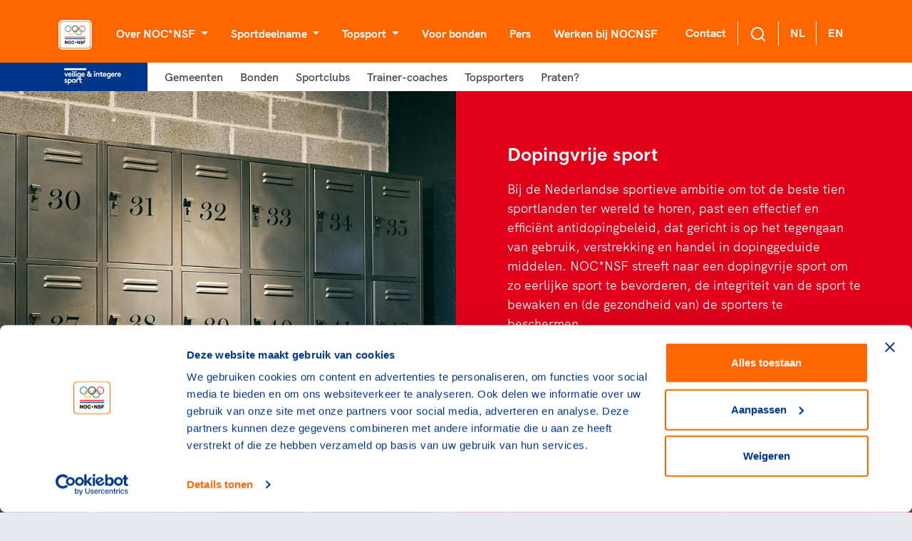

--- FILE ---
content_type: text/html; charset=utf-8
request_url: https://nocnsf.nl/veilige-en-integere-sport/doping
body_size: 25747
content:
<!DOCTYPE html>
<html>
<head prefix="og: http://ogp.me/ns# fb: http://ogp.me/ns/fb# website: http://ogp.me/ns/website#">
    <meta charset="UTF-8" />
    <title>Dopingvrije sport - NOCNSF</title>
    <meta name="viewport" content="width=device-width, initial-scale=1">


    <script type="text/javascript">
        var apiEndpoint = '/umbraco/api';
        var rootId = 1062;
        var noResultString = 'Helaas, we kunnen {searchterm} niet vinden';
        var searchTermString = 'Uw zoekterm';
        var months = 'Januari,Februari,Maart,April,Mei,Juni,Juli,Augustus,September,Oktober,November,December'.replace(' ', '').split(',');
    </script>

        <meta name="description" content="NOC*NSF streeft naar een dopingvrije sport om zo eerlijke sport te bevorderen, de integriteit van de sport te bewaken en (de gezondheid van) de sporters te beschermen. Lees hoe en met wie we dit doen." />

    
<meta property="og:url" content="https://nocnsf.nl:/doping"/>
<meta property="og:type" content="website"/>


        <link rel="alternate" type="application/rss+xml" title="RSS feed titel" href="/rss" />

    

    <link rel="shortcut icon" type="image/x-icon" href="https://cdn.nocnsf.nl/media/3998/favicon.ico?v=1da00d2124eb090" />
    <link rel="icon" sizes="192x192" href="https://cdn.nocnsf.nl/media/3999/nocnsf.jpg?width=192&amp;amp;height=192&amp;amp;v=1da00d20cb6f520" />
    <link rel="icon" sizes="160x160" href="https://cdn.nocnsf.nl/media/3999/nocnsf.jpg?width=160&amp;amp;height=160&amp;amp;v=1da00d20cb6f520" />
    <link rel="icon" sizes="96x96" href="https://cdn.nocnsf.nl/media/3999/nocnsf.jpg?width=96&amp;amp;height=96&amp;amp;v=1da00d20cb6f520" />
    <link rel="icon" sizes="32x32" href="https://cdn.nocnsf.nl/media/3999/nocnsf.jpg?width=32&amp;amp;height=32&amp;amp;v=1da00d20cb6f520" />
    <link rel="icon" sizes="16x16" href="https://cdn.nocnsf.nl/media/3999/nocnsf.jpg?width=16&amp;amp;height=16&amp;amp;v=1da00d20cb6f520" />
    <meta name="msapplication-TileImage" content="https://cdn.nocnsf.nl/media/3999/nocnsf.jpg?v=1da00d20cb6f520" />
    <meta name="msapplication-TileColor" content="#da532c">
    <meta name="theme-color" content="#ffffff">
    <link rel="apple-touch-icon-precomposed" sizes="180x180" href="https://cdn.nocnsf.nl/media/3999/nocnsf.jpg?width=180&amp;amp;height=180&amp;amp;v=1da00d20cb6f520" />
    <link rel="apple-touch-icon-precomposed" sizes="152x152" href="https://cdn.nocnsf.nl/media/3999/nocnsf.jpg?width=152&amp;amp;height=152&amp;amp;v=1da00d20cb6f520" />
    <link rel="apple-touch-icon-precomposed" sizes="144x144" href="https://cdn.nocnsf.nl/media/3999/nocnsf.jpg?width=144&amp;amp;height=144&amp;amp;v=1da00d20cb6f520" />
    <link rel="apple-touch-icon-precomposed" sizes="120x120" href="https://cdn.nocnsf.nl/media/3999/nocnsf.jpg?width=120&amp;amp;height=120&amp;amp;v=1da00d20cb6f520" />
    <link rel="apple-touch-icon-precomposed" sizes="114x114" href="https://cdn.nocnsf.nl/media/3999/nocnsf.jpg?width=114&amp;amp;height=114&amp;amp;v=1da00d20cb6f520" />
    <link rel="apple-touch-icon-precomposed" sizes="76x76" href="https://cdn.nocnsf.nl/media/3999/nocnsf.jpg?width=76&amp;amp;height=76&amp;amp;v=1da00d20cb6f520" />
    <link rel="apple-touch-icon-precomposed" sizes="72x72" href="https://cdn.nocnsf.nl/media/3999/nocnsf.jpg?width=72&amp;amp;height=72&amp;amp;v=1da00d20cb6f520" />
    <link rel="apple-touch-icon-precomposed" href="https://cdn.nocnsf.nl/media/3999/nocnsf.jpg?width=57&amp;amp;height=57&amp;amp;v=1da00d20cb6f520" />


    <link rel="stylesheet" href="https://cdn.nocnsf.nl/dist/css/icomoon.css?v=639010557360000000"></link>
    <link rel="stylesheet" href="https://cdn.nocnsf.nl/dist/css/bundle.min.css?v=639010558120000000"></link>
    <link rel="stylesheet" href="https://cdn.nocnsf.nl/dist/css/lib.bundle.min.css?v=639010558120000000"></link>


    

    <script async src="//rum-static.pingdom.net/pa-64c8c98939b8d30012000309.js"></script>

    <script type="text/javascript">
        (function (i, s, o, g, r, a, m) {
            i['GoogleAnalyticsObject'] = r;
            i[r] = i[r] ||
                function () {
                    (i[r].q = i[r].q || []).push(arguments);
                }, i[r].l = 1 * new Date();
            a = s.createElement(o),
                m = s.getElementsByTagName(o)[0];
            a.async = 1;
            a.src = g;
            m.parentNode.insertBefore(a, m);
        })(window, document, 'script', '//www.google-analytics.com/analytics.js', 'ga');

        ga('create', 'UA-8384581-1', 'auto');
        ga('send', 'pageview', { 'anonymizeIp': true });
    </script>

    <!-- Global site tag (gtag.js) - Google Analytics -->
<script async src="https://www.googletagmanager.com/gtag/js?id=G-DQL32FLF6H"></script>
    <script>
        window.dataLayer = window.dataLayer || [];
        function gtag() { dataLayer.push(arguments); }
        gtag('js', new Date());

        gtag('config', 'G-DQL32FLF6H', { 'anonymize_ip': true }); // Mandatory addition Autoriteit Persoonsgegevens: Turn on IPmasking.
    </script>


    <script>
        (function(w, d, s, l, i) {
            w[l] = w[l] || [];
            w[l].push({
                'gtm.start':
                    new Date().getTime(),
                event: 'gtm.js'
            });
            var f = d.getElementsByTagName(s)[0],
                j = d.createElement(s),
                dl = l != 'dataLayer' ? '&l=' + l : '';
            j.async = true;
            j.src =
                '//www.googletagmanager.com/gtm.js?id=' + i + dl;
            f.parentNode.insertBefore(j, f);
        })(window, document, 'script', 'dataLayer', 'GTM-NKLK5ZM');
    </script>

    
    
<link href="/adminbar/style.css?v=vSlZv75TDGY75m6a7uzX3_NMA1CbPV2s01gJmCm4it8" rel="stylesheet" media="all" />
<script src="/adminbar/script.bundle.js?v=acEqNYG7Ee1FPLdBMK3dIRRmTPzjIgs_Z2KWDUK1sog" data-adminbar="12719" async></script>
</head>
<body>
    <svg aria-hidden="true" style="position: absolute; width: 0; height: 0; overflow: hidden;" version="1.1" xmlns="http://www.w3.org/2000/svg" xmlns:xlink="http://www.w3.org/1999/xlink">
<defs>
<symbol id="icon-youtube" viewBox="0 0 32 32">
<path d="M31.681 9.6c0 0-0.313-2.206-1.275-3.175-1.219-1.275-2.581-1.281-3.206-1.356-4.475-0.325-11.194-0.325-11.194-0.325h-0.012c0 0-6.719 0-11.194 0.325-0.625 0.075-1.987 0.081-3.206 1.356-0.963 0.969-1.269 3.175-1.269 3.175s-0.319 2.588-0.319 5.181v2.425c0 2.587 0.319 5.181 0.319 5.181s0.313 2.206 1.269 3.175c1.219 1.275 2.819 1.231 3.531 1.369 2.563 0.244 10.881 0.319 10.881 0.319s6.725-0.012 11.2-0.331c0.625-0.075 1.988-0.081 3.206-1.356 0.962-0.969 1.275-3.175 1.275-3.175s0.319-2.587 0.319-5.181v-2.425c-0.006-2.588-0.325-5.181-0.325-5.181zM12.694 20.15v-8.994l8.644 4.513-8.644 4.481z"></path>
</symbol>
<symbol id="icon-linkedin" viewBox="0 0 32 32">
<path d="M29 0h-26c-1.65 0-3 1.35-3 3v26c0 1.65 1.35 3 3 3h26c1.65 0 3-1.35 3-3v-26c0-1.65-1.35-3-3-3zM12 26h-4v-14h4v14zM10 10c-1.106 0-2-0.894-2-2s0.894-2 2-2c1.106 0 2 0.894 2 2s-0.894 2-2 2zM26 26h-4v-8c0-1.106-0.894-2-2-2s-2 0.894-2 2v8h-4v-14h4v2.481c0.825-1.131 2.087-2.481 3.5-2.481 2.488 0 4.5 2.238 4.5 5v9z"></path>
</symbol>
<symbol id="icon-x" viewBox="0 0 34 32">
<path d="M20.044 13.55l11.913-13.55h-2.823l-10.344 11.765-8.262-11.765h-9.529l12.493 17.791-12.493 14.209h2.823l10.923-12.424 8.725 12.424h9.529l-12.956-18.45zM16.178 17.948l-11.337-15.868h4.336l19.959 27.936h-4.336l-8.622-12.067z"></path>
</symbol>
<symbol id="icon-medaille-goud" viewBox="0 0 32 32">
<path fill="#fed206" style="fill: var(--color1, #fed206)" d="M32 16c0 8.837-7.163 16-16 16s-16-7.163-16-16c0-8.837 7.163-16 16-16s16 7.163 16 16z"></path>
<path fill="#f3b91a" style="fill: var(--color2, #f3b91a)" d="M16 0v32c8.836 0 16-7.164 16-16s-7.164-16-16-16z"></path>
</symbol>
<symbol id="icon-medaille-zilver" viewBox="0 0 32 32">
<path fill="#dddcda" style="fill: var(--color3, #dddcda)" d="M32 16c0 8.837-7.163 16-16 16s-16-7.163-16-16c0-8.837 7.163-16 16-16s16 7.163 16 16z"></path>
<path fill="#cfcecb" style="fill: var(--color4, #cfcecb)" d="M16 0v32c8.836 0 16-7.164 16-16s-7.164-16-16-16z"></path>
</symbol>
<symbol id="icon-medaille-brons" viewBox="0 0 32 32">
<path fill="#c98266" style="fill: var(--color5, #c98266)" d="M32 16c0 8.837-7.163 16-16 16s-16-7.163-16-16c0-8.837 7.163-16 16-16s16 7.163 16 16z"></path>
<path fill="#ae7058" style="fill: var(--color6, #ae7058)" d="M16 0v32c8.836 0 16-7.164 16-16s-7.164-16-16-16z"></path>
</symbol>
<symbol id="icon-whatsapp" viewBox="0 0 32 32">
<path d="M25.339 6.542c-2.494-2.5-5.815-3.875-9.345-3.875-7.286 0-13.214 5.929-13.214 13.214 0 2.327 0.607 4.601 1.762 6.607l-1.875 6.845 7.006-1.839c1.929 1.054 4.101 1.607 6.315 1.607h0.006c7.28 0 13.339-5.929 13.339-13.214 0-3.53-1.5-6.845-3.994-9.345zM15.994 26.875c-1.976 0-3.911-0.53-5.595-1.53l-0.399-0.238-4.155 1.089 1.107-4.054-0.262-0.417c-1.101-1.75-1.679-3.768-1.679-5.845 0-6.054 4.929-10.982 10.988-10.982 2.935 0 5.69 1.143 7.762 3.22s3.345 4.833 3.339 7.768c0 6.060-5.054 10.988-11.107 10.988zM22.018 18.649c-0.327-0.167-1.952-0.964-2.256-1.071-0.304-0.113-0.524-0.167-0.744 0.167s-0.851 1.071-1.048 1.298c-0.19 0.22-0.387 0.25-0.714 0.083-1.94-0.97-3.214-1.732-4.494-3.929-0.339-0.583 0.339-0.542 0.97-1.804 0.107-0.22 0.054-0.411-0.030-0.577s-0.744-1.792-1.018-2.452c-0.268-0.643-0.542-0.554-0.744-0.565-0.19-0.012-0.411-0.012-0.631-0.012s-0.577 0.083-0.881 0.411c-0.304 0.333-1.155 1.131-1.155 2.756s1.185 3.196 1.345 3.417c0.167 0.22 2.327 3.554 5.643 4.988 2.095 0.905 2.917 0.982 3.964 0.827 0.637-0.095 1.952-0.798 2.226-1.571s0.274-1.435 0.19-1.571c-0.077-0.149-0.298-0.232-0.625-0.393z"></path>
</symbol>
<symbol id="icon-facebook" viewBox="0 0 32 32">
<path d="M5.63 2.667h20.741c1.636 0 2.963 1.327 2.963 2.963v20.741c0 1.636-1.327 2.963-2.963 2.963h-20.741c-1.636 0-2.963-1.327-2.963-2.963v-20.741c0-1.636 1.327-2.963 2.963-2.963v0zM24.889 5.63h-3.704c-2.864 0-5.185 2.321-5.185 5.185v3.704h-2.963v4.444h2.963v10.37h4.444v-10.37h4.444v-4.444h-4.444v-2.963c0-0.818 0.663-1.481 1.481-1.481h2.963v-4.444z"></path>
</symbol>
<symbol id="icon-instagram" viewBox="0 0 32 32">
<path d="M10.4 2.667h11.2c4.267 0 7.733 3.467 7.733 7.733v11.2c0 4.271-3.462 7.733-7.733 7.733h-11.2c-4.267 0-7.733-3.467-7.733-7.733v-11.2c0-4.271 3.462-7.733 7.733-7.733v0zM10.133 5.333c-2.651 0-4.8 2.149-4.8 4.8v11.733c0 2.653 2.147 4.8 4.8 4.8h11.733c2.651 0 4.8-2.149 4.8-4.8v-11.733c0-2.653-2.147-4.8-4.8-4.8h-11.733zM23 7.333c0.92 0 1.667 0.746 1.667 1.667s-0.746 1.667-1.667 1.667c-0.92 0-1.667-0.746-1.667-1.667s0.746-1.667 1.667-1.667v0zM16 9.333c3.682 0 6.667 2.985 6.667 6.667s-2.985 6.667-6.667 6.667c-3.682 0-6.667-2.985-6.667-6.667s2.985-6.667 6.667-6.667v0zM16 12c-2.209 0-4 1.791-4 4s1.791 4 4 4c2.209 0 4-1.791 4-4s-1.791-4-4-4z"></path>
</symbol>
<symbol id="icon-twitter" viewBox="0 0 32 32">
<path d="M29.333 7.883c-0.982 0.446-2.040 0.739-3.136 0.88 1.122-0.676 1.989-1.746 2.396-3.034-1.058 0.637-2.231 1.083-3.467 1.338-1.007-1.096-2.422-1.734-4.028-1.734-2.996 0-5.443 2.447-5.443 5.468 0 0.433 0.051 0.854 0.14 1.249-4.538-0.229-8.579-2.409-11.268-5.711-0.472 0.803-0.739 1.746-0.739 2.741 0 1.899 0.956 3.582 2.435 4.538-0.905 0-1.746-0.255-2.486-0.637 0 0 0 0 0 0.038 0 2.651 1.887 4.869 4.385 5.366-0.459 0.127-0.943 0.191-1.44 0.191-0.344 0-0.688-0.038-1.020-0.102 0.688 2.154 2.69 3.76 5.099 3.799-1.861 1.479-4.219 2.345-6.794 2.345-0.433 0-0.867-0.026-1.3-0.076 2.422 1.555 5.303 2.46 8.387 2.46 10.045 0 15.564-8.337 15.564-15.564 0-0.242 0-0.472-0.013-0.714 1.071-0.765 1.989-1.734 2.728-2.843z"></path>
</symbol>
<symbol id="icon-pause" viewBox="0 0 24 24">
<path d="M14.016 5.016h3.984v13.969h-3.984v-13.969zM6 18.984v-13.969h3.984v13.969h-3.984z"></path>
</symbol>
<symbol id="icon-play_arrow" viewBox="0 0 24 24">
<path d="M8.016 5.016l10.969 6.984-10.969 6.984v-13.969z"></path>
</symbol>
<symbol id="icon-add_to_queue" viewBox="0 0 24 24">
<path d="M15.984 9.984v2.016h-3v3h-1.969v-3h-3v-2.016h3v-3h1.969v3h3zM21 17.016v-12h-18v12h18zM21 3q0.844 0 1.43 0.586t0.586 1.43l-0.047 12q0 0.797-0.586 1.383t-1.383 0.586h-5.016v2.016h-7.969v-2.016h-5.016q-0.844 0-1.43-0.563t-0.586-1.406v-12q0-0.844 0.586-1.43t1.43-0.586h18z"></path>
</symbol>
<symbol id="icon-chat_bubble_outline" viewBox="0 0 24 24">
<path d="M20.016 15.984v-12h-16.031v14.016l2.016-2.016h14.016zM20.016 2.016q0.797 0 1.383 0.586t0.586 1.383v12q0 0.797-0.586 1.406t-1.383 0.609h-14.016l-3.984 3.984v-18q0-0.797 0.586-1.383t1.383-0.586h16.031z"></path>
</symbol>
<symbol id="icon-clearclose" viewBox="0 0 24 24">
<path d="M18.984 6.422l-5.578 5.578 5.578 5.578-1.406 1.406-5.578-5.578-5.578 5.578-1.406-1.406 5.578-5.578-5.578-5.578 1.406-1.406 5.578 5.578 5.578-5.578z"></path>
</symbol>
<symbol id="icon-camera-alt" viewBox="0 0 24 24">
<path d="M12 17.016q2.063 0 3.539-1.477t1.477-3.539-1.477-3.539-3.539-1.477-3.539 1.477-1.477 3.539 1.477 3.539 3.539 1.477zM9 2.016h6l1.828 1.969h3.188q0.797 0 1.383 0.609t0.586 1.406v12q0 0.797-0.586 1.406t-1.383 0.609h-16.031q-0.797 0-1.383-0.609t-0.586-1.406v-12q0-0.797 0.586-1.406t1.383-0.609h3.188zM8.813 12q0-1.313 0.938-2.25t2.25-0.938 2.25 0.938 0.938 2.25-0.938 2.25-2.25 0.938-2.25-0.938-0.938-2.25z"></path>
</symbol>
<symbol id="icon-chevron-left" viewBox="0 0 24 24">
<path d="M15.422 7.406l-4.594 4.594 4.594 4.594-1.406 1.406-6-6 6-6z"></path>
</symbol>
<symbol id="icon-chevron-right" viewBox="0 0 24 24">
<path d="M9.984 6l6 6-6 6-1.406-1.406 4.594-4.594-4.594-4.594z"></path>
</symbol>
<symbol id="icon-panorama_fish_eyeradio_button_unchecked" viewBox="0 0 24 24">
<path d="M12 20.016q3.281 0 5.648-2.367t2.367-5.648-2.367-5.648-5.648-2.367-5.648 2.367-2.367 5.648 2.367 5.648 5.648 2.367zM12 2.016q4.125 0 7.055 2.93t2.93 7.055-2.93 7.055-7.055 2.93-7.055-2.93-2.93-7.055 2.93-7.055 7.055-2.93z"></path>
</symbol>
<symbol id="icon-apps" viewBox="0 0 24 24">
<path d="M15.984 20.016v-4.031h4.031v4.031h-4.031zM15.984 14.016v-4.031h4.031v4.031h-4.031zM9.984 8.016v-4.031h4.031v4.031h-4.031zM15.984 3.984h4.031v4.031h-4.031v-4.031zM9.984 14.016v-4.031h4.031v4.031h-4.031zM3.984 14.016v-4.031h4.031v4.031h-4.031zM3.984 20.016v-4.031h4.031v4.031h-4.031zM9.984 20.016v-4.031h4.031v4.031h-4.031zM3.984 8.016v-4.031h4.031v4.031h-4.031z"></path>
</symbol>
<symbol id="icon-chevron-up" viewBox="0 0 24 24">
<path d="M12 8.016l6 6-1.406 1.406-4.594-4.594-4.594 4.594-1.406-1.406z"></path>
</symbol>
<symbol id="icon-chevron-down" viewBox="0 0 24 24">
<path d="M16.594 8.578l1.406 1.406-6 6-6-6 1.406-1.406 4.594 4.594z"></path>
</symbol>
<symbol id="icon-radio_button_checked" viewBox="0 0 24 24">
<path d="M12 20.016q3.281 0 5.648-2.367t2.367-5.648-2.367-5.648-5.648-2.367-5.648 2.367-2.367 5.648 2.367 5.648 5.648 2.367zM12 2.016q4.125 0 7.055 2.93t2.93 7.055-2.93 7.055-7.055 2.93-7.055-2.93-2.93-7.055 2.93-7.055 7.055-2.93zM12 6.984q2.063 0 3.539 1.477t1.477 3.539-1.477 3.539-3.539 1.477-3.539-1.477-1.477-3.539 1.477-3.539 3.539-1.477z"></path>
</symbol>
<symbol id="icon-home" viewBox="0 0 24 24">
<path d="M9.984 20.016h-4.969v-8.016h-3l9.984-9 9.984 9h-3v8.016h-4.969v-6h-4.031v6z"></path>
</symbol>
<symbol id="icon-arrow-down" viewBox="0 0 24 24">
<path d="M18.293 11.293l-5.293 5.293v-11.586c0-0.552-0.448-1-1-1s-1 0.448-1 1v11.586l-5.293-5.293c-0.391-0.391-1.024-0.391-1.414 0s-0.391 1.024 0 1.414l7 7c0.096 0.096 0.206 0.168 0.324 0.217s0.247 0.076 0.383 0.076c0.13 0 0.261-0.025 0.383-0.076 0.118-0.049 0.228-0.121 0.324-0.217l7-7c0.391-0.391 0.391-1.024 0-1.414s-1.024-0.391-1.414 0z"></path>
</symbol>
<symbol id="icon-arrow-left" viewBox="0 0 24 24">
<path d="M12.707 18.293l-5.293-5.293h11.586c0.552 0 1-0.448 1-1s-0.448-1-1-1h-11.586l5.293-5.293c0.391-0.391 0.391-1.024 0-1.414s-1.024-0.391-1.414 0l-7 7c-0.096 0.096-0.168 0.206-0.217 0.324-0.051 0.122-0.076 0.253-0.076 0.383 0 0.256 0.098 0.512 0.293 0.707l7 7c0.391 0.391 1.024 0.391 1.414 0s0.391-1.024 0-1.414z"></path>
</symbol>
<symbol id="icon-arrow-right" viewBox="0 0 24 24">
<path d="M11.293 5.707l5.293 5.293h-11.586c-0.552 0-1 0.448-1 1s0.448 1 1 1h11.586l-5.293 5.293c-0.391 0.391-0.391 1.024 0 1.414s1.024 0.391 1.414 0l7-7c0.092-0.092 0.166-0.202 0.217-0.324 0.101-0.245 0.101-0.521 0-0.766-0.049-0.118-0.121-0.228-0.217-0.324l-7-7c-0.391-0.391-1.024-0.391-1.414 0s-0.391 1.024 0 1.414z"></path>
</symbol>
<symbol id="icon-arrow-up-right" viewBox="0 0 24 24">
<path d="M7 8h7.586l-8.293 8.293c-0.391 0.391-0.391 1.024 0 1.414s1.024 0.391 1.414 0l8.293-8.293v7.586c0 0.552 0.448 1 1 1s1-0.448 1-1v-10c0-0.136-0.027-0.265-0.076-0.383s-0.121-0.228-0.216-0.323c-0.001-0.001-0.001-0.001-0.002-0.002-0.092-0.092-0.202-0.166-0.323-0.216-0.118-0.049-0.247-0.076-0.383-0.076h-10c-0.552 0-1 0.448-1 1s0.448 1 1 1z"></path>
</symbol>
<symbol id="icon-camera" viewBox="0 0 24 24">
<path d="M24 19v-11c0-0.828-0.337-1.58-0.879-2.121s-1.293-0.879-2.121-0.879h-3.465l-1.703-2.555c-0.182-0.27-0.486-0.445-0.832-0.445h-6c-0.326 0.002-0.64 0.158-0.832 0.445l-1.703 2.555h-3.465c-0.828 0-1.58 0.337-2.121 0.879s-0.879 1.293-0.879 2.121v11c0 0.828 0.337 1.58 0.879 2.121s1.293 0.879 2.121 0.879h18c0.828 0 1.58-0.337 2.121-0.879s0.879-1.293 0.879-2.121zM22 19c0 0.276-0.111 0.525-0.293 0.707s-0.431 0.293-0.707 0.293h-18c-0.276 0-0.525-0.111-0.707-0.293s-0.293-0.431-0.293-0.707v-11c0-0.276 0.111-0.525 0.293-0.707s0.431-0.293 0.707-0.293h4c0.346 0 0.65-0.175 0.832-0.445l1.703-2.555h4.93l1.703 2.555c0.192 0.287 0.506 0.443 0.832 0.445h4c0.276 0 0.525 0.111 0.707 0.293s0.293 0.431 0.293 0.707zM17 13c0-1.38-0.561-2.632-1.464-3.536s-2.156-1.464-3.536-1.464-2.632 0.561-3.536 1.464-1.464 2.156-1.464 3.536 0.561 2.632 1.464 3.536 2.156 1.464 3.536 1.464 2.632-0.561 3.536-1.464 1.464-2.156 1.464-3.536zM15 13c0 0.829-0.335 1.577-0.879 2.121s-1.292 0.879-2.121 0.879-1.577-0.335-2.121-0.879-0.879-1.292-0.879-2.121 0.335-1.577 0.879-2.121 1.292-0.879 2.121-0.879 1.577 0.335 2.121 0.879 0.879 1.292 0.879 2.121z"></path>
</symbol>
<symbol id="icon-check" viewBox="0 0 24 24">
<path d="M19.293 5.293l-10.293 10.293-4.293-4.293c-0.391-0.391-1.024-0.391-1.414 0s-0.391 1.024 0 1.414l5 5c0.391 0.391 1.024 0.391 1.414 0l11-11c0.391-0.391 0.391-1.024 0-1.414s-1.024-0.391-1.414 0z"></path>
</symbol>
<symbol id="icon-chevron-right1" viewBox="0 0 24 24">
<path d="M9.707 18.707l6-6c0.391-0.391 0.391-1.024 0-1.414l-6-6c-0.391-0.391-1.024-0.391-1.414 0s-0.391 1.024 0 1.414l5.293 5.293-5.293 5.293c-0.391 0.391-0.391 1.024 0 1.414s1.024 0.391 1.414 0z"></path>
</symbol>
<symbol id="icon-download" viewBox="0 0 24 24">
<path d="M20 15v4c0 0.276-0.111 0.525-0.293 0.707s-0.431 0.293-0.707 0.293h-14c-0.276 0-0.525-0.111-0.707-0.293s-0.293-0.431-0.293-0.707v-4c0-0.552-0.448-1-1-1s-1 0.448-1 1v4c0 0.828 0.337 1.58 0.879 2.121s1.293 0.879 2.121 0.879h14c0.828 0 1.58-0.337 2.121-0.879s0.879-1.293 0.879-2.121v-4c0-0.552-0.448-1-1-1s-1 0.448-1 1zM13 12.586v-9.586c0-0.552-0.448-1-1-1s-1 0.448-1 1v9.586l-3.293-3.293c-0.391-0.391-1.024-0.391-1.414 0s-0.391 1.024 0 1.414l5 5c0.092 0.092 0.202 0.166 0.324 0.217s0.253 0.076 0.383 0.076c0.256 0 0.512-0.098 0.707-0.293l5-5c0.391-0.391 0.391-1.024 0-1.414s-1.024-0.391-1.414 0z"></path>
</symbol>
<symbol id="icon-facebook1" viewBox="0 0 24 24">
<path d="M17 3v2h-2c-0.552 0-1.053 0.225-1.414 0.586s-0.586 0.862-0.586 1.414v3c0 0.552 0.448 1 1 1h2.719l-0.5 2h-2.219c-0.552 0-1 0.448-1 1v7h-2v-7c0-0.552-0.448-1-1-1h-2v-2h2c0.552 0 1-0.448 1-1v-3c0-1.105 0.447-2.103 1.172-2.828s1.723-1.172 2.828-1.172zM18 1h-3c-1.657 0-3.158 0.673-4.243 1.757s-1.757 2.586-1.757 4.243v2h-2c-0.552 0-1 0.448-1 1v4c0 0.552 0.448 1 1 1h2v7c0 0.552 0.448 1 1 1h4c0.552 0 1-0.448 1-1v-7h2c0.466 0 0.858-0.319 0.97-0.757l1-4c0.134-0.536-0.192-1.079-0.728-1.213-0.083-0.021-0.167-0.031-0.242-0.030h-3v-2h3c0.552 0 1-0.448 1-1v-4c0-0.552-0.448-1-1-1z"></path>
</symbol>
<symbol id="icon-instagram1" viewBox="0 0 24 24">
<path d="M7 1c-1.657 0-3.158 0.673-4.243 1.757s-1.757 2.586-1.757 4.243v10c0 1.657 0.673 3.158 1.757 4.243s2.586 1.757 4.243 1.757h10c1.657 0 3.158-0.673 4.243-1.757s1.757-2.586 1.757-4.243v-10c0-1.657-0.673-3.158-1.757-4.243s-2.586-1.757-4.243-1.757zM7 3h10c1.105 0 2.103 0.447 2.828 1.172s1.172 1.723 1.172 2.828v10c0 1.105-0.447 2.103-1.172 2.828s-1.723 1.172-2.828 1.172h-10c-1.105 0-2.103-0.447-2.828-1.172s-1.172-1.723-1.172-2.828v-10c0-1.105 0.447-2.103 1.172-2.828s1.723-1.172 2.828-1.172zM16.989 11.223c-0.15-0.972-0.571-1.857-1.194-2.567-0.754-0.861-1.804-1.465-3.009-1.644-0.464-0.074-0.97-0.077-1.477-0.002-1.366 0.202-2.521 0.941-3.282 1.967s-1.133 2.347-0.93 3.712 0.941 2.521 1.967 3.282 2.347 1.133 3.712 0.93 2.521-0.941 3.282-1.967 1.133-2.347 0.93-3.712zM15.011 11.517c0.122 0.82-0.1 1.609-0.558 2.227s-1.15 1.059-1.969 1.18-1.609-0.1-2.227-0.558-1.059-1.15-1.18-1.969 0.1-1.609 0.558-2.227 1.15-1.059 1.969-1.18c0.313-0.046 0.615-0.042 0.87-0.002 0.74 0.11 1.366 0.47 1.818 0.986 0.375 0.428 0.63 0.963 0.72 1.543zM18.5 6.5c0-0.552-0.448-1-1-1s-1 0.448-1 1 0.448 1 1 1 1-0.448 1-1z"></path>
</symbol>
<symbol id="icon-log-in" viewBox="0 0 24 24">
<path d="M15 4h4c0.276 0 0.525 0.111 0.707 0.293s0.293 0.431 0.293 0.707v14c0 0.276-0.111 0.525-0.293 0.707s-0.431 0.293-0.707 0.293h-4c-0.552 0-1 0.448-1 1s0.448 1 1 1h4c0.828 0 1.58-0.337 2.121-0.879s0.879-1.293 0.879-2.121v-14c0-0.828-0.337-1.58-0.879-2.121s-1.293-0.879-2.121-0.879h-4c-0.552 0-1 0.448-1 1s0.448 1 1 1zM12.586 11h-9.586c-0.552 0-1 0.448-1 1s0.448 1 1 1h9.586l-3.293 3.293c-0.391 0.391-0.391 1.024 0 1.414s1.024 0.391 1.414 0l5-5c0.096-0.096 0.168-0.206 0.217-0.324s0.076-0.247 0.076-0.383c0-0.13-0.025-0.261-0.076-0.383-0.049-0.118-0.121-0.228-0.217-0.324l-5-5c-0.391-0.391-1.024-0.391-1.414 0s-0.391 1.024 0 1.414z"></path>
</symbol>
<symbol id="icon-mail" viewBox="0 0 24 24">
<path d="M3 7.921l8.427 5.899c0.34 0.235 0.795 0.246 1.147 0l8.426-5.899v10.079c0 0.272-0.11 0.521-0.295 0.705s-0.433 0.295-0.705 0.295h-16c-0.272 0-0.521-0.11-0.705-0.295s-0.295-0.433-0.295-0.705zM1 6.012v11.988c0 0.828 0.34 1.579 0.88 2.12s1.292 0.88 2.12 0.88h16c0.828 0 1.579-0.34 2.12-0.88s0.88-1.292 0.88-2.12v-11.988c0-0.010 0-0.020 0-0.030-0.005-0.821-0.343-1.565-0.88-2.102-0.541-0.54-1.292-0.88-2.12-0.88h-16c-0.828 0-1.579 0.34-2.12 0.88-0.537 0.537-0.875 1.281-0.88 2.103 0 0.005 0 0.011 0 0.017zM20.894 5.554l-8.894 6.225-8.894-6.225c0.048-0.096 0.112-0.183 0.188-0.259 0.185-0.185 0.434-0.295 0.706-0.295h16c0.272 0 0.521 0.11 0.705 0.295 0.076 0.076 0.14 0.164 0.188 0.259z"></path>
</symbol>
<symbol id="icon-menu" viewBox="0 0 24 24">
<path d="M3 13h18c0.552 0 1-0.448 1-1s-0.448-1-1-1h-18c-0.552 0-1 0.448-1 1s0.448 1 1 1zM3 7h18c0.552 0 1-0.448 1-1s-0.448-1-1-1h-18c-0.552 0-1 0.448-1 1s0.448 1 1 1zM3 19h18c0.552 0 1-0.448 1-1s-0.448-1-1-1h-18c-0.552 0-1 0.448-1 1s0.448 1 1 1z"></path>
</symbol>
<symbol id="icon-minus" viewBox="0 0 24 24">
<path d="M5 13h14c0.552 0 1-0.448 1-1s-0.448-1-1-1h-14c-0.552 0-1 0.448-1 1s0.448 1 1 1z"></path>
</symbol>
<symbol id="icon-plus" viewBox="0 0 24 24">
<path d="M5 13h6v6c0 0.552 0.448 1 1 1s1-0.448 1-1v-6h6c0.552 0 1-0.448 1-1s-0.448-1-1-1h-6v-6c0-0.552-0.448-1-1-1s-1 0.448-1 1v6h-6c-0.552 0-1 0.448-1 1s0.448 1 1 1z"></path>
</symbol>
<symbol id="icon-search" viewBox="0 0 24 24">
<path d="M16.041 15.856c-0.034 0.026-0.067 0.055-0.099 0.087s-0.060 0.064-0.087 0.099c-1.258 1.213-2.969 1.958-4.855 1.958-1.933 0-3.682-0.782-4.95-2.050s-2.050-3.017-2.050-4.95 0.782-3.682 2.050-4.95 3.017-2.050 4.95-2.050 3.682 0.782 4.95 2.050 2.050 3.017 2.050 4.95c0 1.886-0.745 3.597-1.959 4.856zM21.707 20.293l-3.675-3.675c1.231-1.54 1.968-3.493 1.968-5.618 0-2.485-1.008-4.736-2.636-6.364s-3.879-2.636-6.364-2.636-4.736 1.008-6.364 2.636-2.636 3.879-2.636 6.364 1.008 4.736 2.636 6.364 3.879 2.636 6.364 2.636c2.125 0 4.078-0.737 5.618-1.968l3.675 3.675c0.391 0.391 1.024 0.391 1.414 0s0.391-1.024 0-1.414z"></path>
</symbol>
<symbol id="icon-slash" viewBox="0 0 24 24">
<path d="M23 12c0-3.037-1.232-5.789-3.222-7.778s-4.741-3.222-7.778-3.222-5.789 1.232-7.778 3.222-3.222 4.741-3.222 7.778 1.232 5.789 3.222 7.778 4.741 3.222 7.778 3.222 5.789-1.232 7.778-3.222 3.222-4.741 3.222-7.778zM19.032 17.618l-12.65-12.65c1.54-1.232 3.493-1.968 5.618-1.968 2.486 0 4.734 1.006 6.364 2.636s2.636 3.878 2.636 6.364c0 2.125-0.736 4.078-1.968 5.618zM4.968 6.382l12.65 12.65c-1.54 1.232-3.493 1.968-5.618 1.968-2.486 0-4.734-1.006-6.364-2.636s-2.636-3.878-2.636-6.364c0-2.125 0.736-4.078 1.968-5.618z"></path>
</symbol>
<symbol id="icon-twitter1" viewBox="0 0 24 24">
<path d="M20.833 5.262c-0.186 0.242-0.391 0.475-0.616 0.696-0.233 0.232-0.347 0.567-0.278 0.908 0.037 0.182 0.060 0.404 0.061 0.634 0 5.256-2.429 8.971-5.81 10.898-2.647 1.509-5.938 1.955-9.222 1.12 1.245-0.361 2.46-0.921 3.593-1.69 0.147-0.099 0.273-0.243 0.352-0.421 0.224-0.505-0.003-1.096-0.508-1.32-2.774-1.233-4.13-2.931-4.769-4.593-0.417-1.084-0.546-2.198-0.52-3.227 0.021-0.811 0.138-1.56 0.278-2.182 0.395 0.342 0.804 0.705 1.236 1.037 2.051 1.577 4.624 2.48 7.396 2.408 0.541-0.015 0.974-0.457 0.974-1v-1.011c-0.002-0.179 0.009-0.357 0.034-0.534 0.113-0.806 0.504-1.569 1.162-2.141 0.725-0.631 1.636-0.908 2.526-0.846s1.753 0.463 2.384 1.188c0.252 0.286 0.649 0.416 1.033 0.304 0.231-0.067 0.463-0.143 0.695-0.228zM22.424 2.183c-0.74 0.522-1.523 0.926-2.287 1.205-0.931-0.836-2.091-1.302-3.276-1.385-1.398-0.097-2.836 0.339-3.977 1.332-1.036 0.901-1.652 2.107-1.83 3.372-0.037 0.265-0.055 0.533-0.054 0.8-1.922-0.142-3.694-0.85-5.151-1.971-0.775-0.596-1.461-1.309-2.034-2.115-0.32-0.45-0.944-0.557-1.394-0.237-0.154 0.109-0.267 0.253-0.335 0.409 0 0-0.132 0.299-0.285 0.76-0.112 0.337-0.241 0.775-0.357 1.29-0.163 0.722-0.302 1.602-0.326 2.571-0.031 1.227 0.12 2.612 0.652 3.996 0.683 1.775 1.966 3.478 4.147 4.823-1.569 0.726-3.245 1.039-4.873 0.967-0.552-0.024-1.019 0.403-1.043 0.955-0.017 0.389 0.19 0.736 0.513 0.918 4.905 2.725 10.426 2.678 14.666 0.261 4.041-2.301 6.82-6.7 6.82-12.634-0.001-0.167-0.008-0.33-0.023-0.489 1.006-1.115 1.676-2.429 1.996-3.781 0.127-0.537-0.206-1.076-0.743-1.203-0.29-0.069-0.58-0.003-0.807 0.156z"></path>
</symbol>
</defs>
</svg>


        <noscript>
            <iframe src="//www.googletagmanager.com/ns.html?id=GTM-NKLK5ZM" height="0" width="0" style="display: none; visibility: hidden"></iframe>
        </noscript>

    
<nav class="navigation navbar mobile-navigation bg-primary">
    <div class="d-flex container">
        <a class="navbar-brand img-fluid" href="/homepage">
            <img src="https://cdn.nocnsf.nl/media/1046/full-color.svg?v=504911232000000000" />
        </a>

        <ul class="list-unstyled navigation-list d-flex d-xl-none align-items-center ml-auto">
                <li class="navigation-item search">
                    <a class="nav-link" href="/systeem-paginas/zoeken"><svg class="icon icon-search"><use xlink:href="#icon-search"></use></svg></a>
                </li>
        </ul>

        <button class="mobile-trigger navbar-toggler" type="button" aria-controls="mobileNav" aria-expanded="false" aria-label="Open menu">
            <svg class="icon icon-menu"><use xlink:href="#icon-menu"></use></svg>
        </button>
    </div>

    <div class="mobile-navigation-items collapse" id="mobileNav">
        <div class="container">
            <ul class="navigation-list list-unstyled w-100">
                        <li class="nav-item w-100">
                            <button class="nav-link group h5" aria-controls="mobile-submenu-overnoc*nsf" aria-expanded="false">
                                Over NOC*NSF
                                <svg class="icon icon-chevron-down ml-auto"><use xlink:href="#icon-chevron-down"></use></svg>
                            </button>

                            <div class="nav-submenu collapse" id="mobile-submenu-overnoc*nsf">
                                        <a href="/over-nocnsf/organisatie-nocnsf/organisatiestructuur-van-nocnsf" class="text-secondary h5">Onze organisatie</a>
                                        <ul class="list-unstyled">
                                                <li>
                                                    <a class="dropdown-item" href="/sportbonden/vereniging-en-organisatie/sportagenda-2032">Ons beleid: Sportagenda 2032</a>
                                                </li>
                                                <li>
                                                    <a class="dropdown-item" href="/over-nocnsf/leden">Leden</a>
                                                </li>
                                                <li>
                                                    <a class="dropdown-item" href="/over-nocnsf/algemene-vergadering">Algemene Vergadering</a>
                                                </li>
                                                <li>
                                                    <a class="dropdown-item" href="/over-nocnsf/organisatie-nocnsf/beschermen-merken-nocstarnsf">Merkbescherming NOC*NSF</a>
                                                </li>
                                        </ul>
                                        <a href="/partners" class="text-secondary h5">Partnerships</a>
                                        <ul class="list-unstyled">
                                                <li>
                                                    <a class="dropdown-item" href="/partners">Onze partners</a>
                                                </li>
                                                <li>
                                                    <a class="dropdown-item" href="/over-nocnsf/maatschappelijke-positionering-van-sport/geven-aan-sport">Geven aan Sport</a>
                                                </li>
                                        </ul>
                                        <a href="/over-nocnsf/maatschappelijke-positionering-van-sport/maatschappelijke-positionering-van-sport" class="text-secondary h5">Maatschappelijke positionering van sport</a>
                                        <ul class="list-unstyled">
                                                <li>
                                                    <a class="dropdown-item" href="/over-nocnsf/maatschappelijke-positionering-van-sport/sportonderzoek">Sportonderzoek</a>
                                                </li>
                                                <li>
                                                    <a class="dropdown-item" href="/sportakkoord">Sportakkoord II</a>
                                                </li>
                                        </ul>
                                        <a href="/over-nocnsf/olympisme/over-olympisme" class="text-secondary h5">Olympisme</a>
                                        <ul class="list-unstyled">
                                                <li>
                                                    <a class="dropdown-item" href="/game-changer">Game Changer</a>
                                                </li>
                                                <li>
                                                    <a class="dropdown-item" href="/kids">TeamNL kids</a>
                                                </li>
                                                <li>
                                                    <a class="dropdown-item" href="/olympische-geschiedenis">Olympische geschiedenis</a>
                                                </li>
                                        </ul>
                                        <a href="/nieuws" class="text-secondary h5">Actueel</a>
                                        <ul class="list-unstyled">
                                                <li>
                                                    <a class="dropdown-item" href="/nieuws">Nieuwspagina</a>
                                                </li>
                                                <li>
                                                    <a class="dropdown-item" href="/over-nocnsf/organisatie-nocnsf/columns-van-marc-van-den-tweel">Columns</a>
                                                </li>
                                        </ul>
                                        <a href="/over-nocnsf/sportgala" class="text-secondary h5">Sportgala</a>
                                        <ul class="list-unstyled">
                                        </ul>


                                    <div class="card shadow-lg">
                                        <div class="card-body">
                                            <h5 class="card-title">Sport gaat niet vanzelf</h5>
                                            <p class="card-text">Sport verenigt. Op sportclubs, pleintjes, tijdens een rondje fietsen, door samen te skaten of naar de sportschool te gaan. Door samen te juichen voor Sifan Hassan, Rico Verhoeven, Diede de Groot en het Nederlands Elftal. Of met trots te genieten van de karatewedstrijd van je dochter, de halve marathon van je moeder of de hockeywedstrijd van je buurjongen.</p>
                                                <a href="/sportgaatnietvanzelf" class="btn btn-primary btn-sm" aria-label="Lees meer over Lees meer">
                                                    Lees verder
                                                </a>
                                        </div>
                                    </div>
                            </div>
                        </li>
                        <li class="nav-item w-100">
                            <button class="nav-link group h5" aria-controls="mobile-submenu-sportdeelname" aria-expanded="false">
                                Sportdeelname
                                <svg class="icon icon-chevron-down ml-auto"><use xlink:href="#icon-chevron-down"></use></svg>
                            </button>

                            <div class="nav-submenu collapse" id="mobile-submenu-sportdeelname">
                                        <a href="/sportdeelname/wat-kunnen-we-betekenen-voor" class="text-secondary h5">Wat kunnen we betekenen voor</a>
                                        <ul class="list-unstyled">
                                                <li>
                                                    <a class="dropdown-item" href="/sportdeelname/wat-kunnen-we-betekenen-voor/bonden-en-professionals-in-de-sport">Bonden en professionals in de sport</a>
                                                </li>
                                                <li>
                                                    <a class="dropdown-item" href="/sportdeelname/wat-kunnen-we-betekenen-voor/beleidsmedewerkers">Beleidsmedewerkers</a>
                                                </li>
                                                <li>
                                                    <a class="dropdown-item" href="/sportdeelname/wat-kunnen-we-betekenen-voor/clubbestuurders">Clubbestuurders</a>
                                                </li>
                                                <li>
                                                    <a class="dropdown-item" href="/sportdeelname/wat-kunnen-we-betekenen-voor/cooerdinatoren-en-opleiders">Co&#xF6;rdinatoren en opleiders</a>
                                                </li>
                                                <li>
                                                    <a class="dropdown-item" href="/sportdeelname/wat-kunnen-we-betekenen-voor/trainer-coaches">Trainer-coaches</a>
                                                </li>
                                                <li>
                                                    <a class="dropdown-item" href="/sportdeelname/wat-kunnen-we-betekenen-voor/scheidsrechters">Scheidsrechters</a>
                                                </li>
                                        </ul>
                                        <a href="/over-nocnsf/sport-en-maatschappij/maatschappelijke-themas" class="text-secondary h5">Maatschappelijke thema&#x27;s </a>
                                        <ul class="list-unstyled">
                                                <li>
                                                    <a class="dropdown-item" href="/veilige-en-integere-sport">Veilige en integere sport</a>
                                                </li>
                                                <li>
                                                    <a class="dropdown-item" href="/diversiteit-en-inclusie">Diversiteit en inclusie</a>
                                                </li>
                                                <li>
                                                    <a class="dropdown-item" href="/over-nocnsf/sport-en-maatschappij/gezonde-sportomgeving">Gezonde sportomgeving</a>
                                                </li>
                                                <li>
                                                    <a class="dropdown-item" href="/duurzaamheid">Duurzaamheid</a>
                                                </li>
                                                <li>
                                                    <a class="dropdown-item" href="/bekwaam-sportkader">Bekwaam sportkader</a>
                                                </li>
                                        </ul>
                                        <a href="/sportdeelname/onze-diensten" class="text-secondary h5">Onze diensten</a>
                                        <ul class="list-unstyled">
                                                <li>
                                                    <a class="dropdown-item" href="/sportdeelname/onze-diensten/opleidingen-en-trainingen">Opleidingen en trainingen</a>
                                                </li>
                                                <li>
                                                    <a class="dropdown-item" href="/sportmatch">Sportmatch</a>
                                                </li>
                                                <li>
                                                    <a class="dropdown-item" href="/sportdeelname/onze-diensten/clubacties">Clubacties</a>
                                                </li>
                                                <li>
                                                    <a class="dropdown-item" href="/handboek-wet-en-regelgeving">Handboek Wet- en Regelgeving</a>
                                                </li>
                                        </ul>
                                        <a href="/sportdeelname/onze-activiteiten" class="text-secondary h5">Onze activiteiten</a>
                                        <ul class="list-unstyled">
                                                <li>
                                                    <a class="dropdown-item" href="/high5-stappenplan">High5 Stappenplan</a>
                                                </li>
                                                <li>
                                                    <a class="dropdown-item" href="/over-nocnsf/organisatie-nocnsf/ruimte-voor-sport">Ruimte voor sport</a>
                                                </li>
                                                <li>
                                                    <a class="dropdown-item" href="/clubondersteuning">Clubondersteuning</a>
                                                </li>
                                        </ul>


                                    <div class="card shadow-lg">
                                        <div class="card-body">
                                            <h5 class="card-title">Samen voor een veilige sportomgeving</h5>
                                            <p class="card-text">Voor welk gedrag staat de club? Wat mag wel langs de lijn, in de kleedkamer, kantine en online? En wat mag vooral niet? Een gedragscode geeft hier richting aan en is dus een belangrijk onderdeel van het clubbeleid rondom gewenst en ongewenst gedrag. </p>
                                                <a href="/nederland-sport-veilig/vastgestelde-gedragscode" class="btn btn-primary btn-sm" aria-label="Lees meer over Lees meer">
                                                    Lees verder
                                                </a>
                                        </div>
                                    </div>
                            </div>
                        </li>
                        <li class="nav-item w-100">
                            <button class="nav-link group h5" aria-controls="mobile-submenu-topsport" aria-expanded="false">
                                Topsport
                                <svg class="icon icon-chevron-down ml-auto"><use xlink:href="#icon-chevron-down"></use></svg>
                            </button>

                            <div class="nav-submenu collapse" id="mobile-submenu-topsport">
                                        <a href="/topsport/voor-topsporters" class="text-secondary h5">Voor topsporters</a>
                                        <ul class="list-unstyled">
                                                <li>
                                                    <a class="dropdown-item" href="/topsport/voor-topsporters/voor-talentvolle-sporters">Voor talentvolle sporters</a>
                                                </li>
                                                <li>
                                                    <a class="dropdown-item" href="/atletencommissie">Atletencommissie</a>
                                                </li>
                                                <li>
                                                    <a class="dropdown-item" href="/talentdag">Paralympische Talentdag</a>
                                                </li>
                                        </ul>
                                        <a class="text-secondary h5"></a>
                                        <ul class="list-unstyled">
                                                <li>
                                                    <a class="dropdown-item" href="/topsport/topsportinfrastructuur-en-teamnl-experts">TeamNL Experts</a>
                                                </li>
                                        </ul>
                                        <a href="/topsport/uitzendingen-teamnl" class="text-secondary h5">Uitzendingen TeamNL</a>
                                        <ul class="list-unstyled">
                                                <li>
                                                    <a class="dropdown-item" href="/topsport/uitzendingen-teamnl/olympische-spelen/olympische-spelen-milaan-cortina-2026">Olympische Spelen Milaan Cortina 2026</a>
                                                </li>
                                                <li>
                                                    <a class="dropdown-item" href="/topsport/uitzendingen-teamnl/paralympische-spelen/paralympische-spelen-milaan-cortina-2026">Paralympische Spelen Milaan Cortina 2026</a>
                                                </li>
                                        </ul>
                                        <a href="/topsport/topsportbeleid" class="text-secondary h5">Topsportbeleid</a>
                                        <ul class="list-unstyled">
                                                <li>
                                                    <a class="dropdown-item" href="/topsport/topsportbeleid-teamnl/nederland-in-de-top-10/topsportfinanciering">Topsportfinanciering</a>
                                                </li>
                                                <li>
                                                    <a class="dropdown-item" href="/topsport/topsportbeleid-teamnl/nederland-in-de-top-10/maatschappelijke-waarde-topsport">Maatschappelijke waarde topsport</a>
                                                </li>
                                                <li>
                                                    <a class="dropdown-item" href="/topsport/topsportbeleid-teamnl/nederland-in-de-top-10/top-teamsportcompetities">Top teamsportcompetities</a>
                                                </li>
                                                <li>
                                                    <a class="dropdown-item" href="/topsport/teamnl-academie">TeamNL Academie</a>
                                                </li>
                                        </ul>


                                    <div class="card shadow-lg">
                                        <div class="card-body">
                                            <h5 class="card-title">De Atletencommissie</h5>
                                            <p class="card-text">De Atletencommissie van NOC*NSF maakt zich hard voor de stem van de Nederlandse topsporter. Wij vinden het belangrijk dat topsporters een volwaardige gesprekspartner zijn bij het bepalen van topsportbeleid en dat zij een stem hebben bij het cre&#xEB;ren van een veilige topsportomgeving met de beste voorzieningen. </p>
                                                <a href="/atletencommissie" class="btn btn-primary btn-sm" aria-label="Lees meer over Lees meer">
                                                    Lees verder
                                                </a>
                                        </div>
                                    </div>
                            </div>
                        </li>
                        <li class="nav-item">
                            <a class="nav-link group h5" href="/sportbonden">Voor bonden</a>
                        </li>
                        <li class="nav-item">
                            <a class="nav-link group h5" href="/pers-en-media">Pers</a>
                        </li>
                        <li class="nav-item">
                            <a class="nav-link group h5" href="/werken-bij-nocnsf">Werken bij NOCNSF</a>
                        </li>
            </ul>
        </div>
    </div>
</nav>

<nav class="navigation navbar desktop-navigation navbar-expand-xl bg-primary">
    <div class="d-flex container">
        <a class="navbar-brand img-fluid" href="/homepage">
            <img src="https://cdn.nocnsf.nl/media/1046/full-color.svg?v=504911232000000000" />
        </a>

        <div class="collapse navbar-collapse" id="mainNav">
            <ul class="navigation-list list-unstyled d-xl-flex w-100">
                        <li class="navigation-item dropdown position-static">
                            <a class="nav-link dropdown-toggle"
                               href="/over-nocnsf"
                               id="megaMenu-submenu-overnoc*nsf"
                               role="button"
                               data-toggle="dropdown"
                               aria-haspopup="true"
                               aria-expanded="false">
                                Over NOC*NSF
                            </a>

                            <div class="dropdown-menu w-100 mt-0 border-0 shadow" aria-labelledby="megaMenu-submenu-overnoc*nsf">
                                <div class="container justify-content-center">
                                    <div class="column-container">
                                        <div class="d-flex flex-wrap">
                                                <div class="col">
                                                        <a href="/over-nocnsf/organisatie-nocnsf/organisatiestructuur-van-nocnsf" class="text-secondary h5">Onze organisatie</a>
                                                        <ul class="list-unstyled">
                                                                <li>
                                                                    <a class="dropdown-item" href="/sportbonden/vereniging-en-organisatie/sportagenda-2032">Ons beleid: Sportagenda 2032</a>
                                                                </li>
                                                                <li>
                                                                    <a class="dropdown-item" href="/over-nocnsf/leden">Leden</a>
                                                                </li>
                                                                <li>
                                                                    <a class="dropdown-item" href="/over-nocnsf/algemene-vergadering">Algemene Vergadering</a>
                                                                </li>
                                                                <li>
                                                                    <a class="dropdown-item" href="/over-nocnsf/organisatie-nocnsf/beschermen-merken-nocstarnsf">Merkbescherming NOC*NSF</a>
                                                                </li>
                                                        </ul>
                                                        <a href="/partners" class="text-secondary h5">Partnerships</a>
                                                        <ul class="list-unstyled">
                                                                <li>
                                                                    <a class="dropdown-item" href="/partners">Onze partners</a>
                                                                </li>
                                                                <li>
                                                                    <a class="dropdown-item" href="/over-nocnsf/maatschappelijke-positionering-van-sport/geven-aan-sport">Geven aan Sport</a>
                                                                </li>
                                                        </ul>
                                                        <a href="/over-nocnsf/maatschappelijke-positionering-van-sport/maatschappelijke-positionering-van-sport" class="text-secondary h5">Maatschappelijke positionering van sport</a>
                                                        <ul class="list-unstyled">
                                                                <li>
                                                                    <a class="dropdown-item" href="/over-nocnsf/maatschappelijke-positionering-van-sport/sportonderzoek">Sportonderzoek</a>
                                                                </li>
                                                                <li>
                                                                    <a class="dropdown-item" href="/sportakkoord">Sportakkoord II</a>
                                                                </li>
                                                        </ul>
                                                </div>
                                                <div class="col">
                                                        <a href="/over-nocnsf/olympisme/over-olympisme" class="text-secondary h5">Olympisme</a>
                                                        <ul class="list-unstyled">
                                                                <li>
                                                                    <a class="dropdown-item" href="/game-changer">Game Changer</a>
                                                                </li>
                                                                <li>
                                                                    <a class="dropdown-item" href="/kids">TeamNL kids</a>
                                                                </li>
                                                                <li>
                                                                    <a class="dropdown-item" href="/olympische-geschiedenis">Olympische geschiedenis</a>
                                                                </li>
                                                        </ul>
                                                        <a href="/nieuws" class="text-secondary h5">Actueel</a>
                                                        <ul class="list-unstyled">
                                                                <li>
                                                                    <a class="dropdown-item" href="/nieuws">Nieuwspagina</a>
                                                                </li>
                                                                <li>
                                                                    <a class="dropdown-item" href="/over-nocnsf/organisatie-nocnsf/columns-van-marc-van-den-tweel">Columns</a>
                                                                </li>
                                                        </ul>
                                                        <a href="/over-nocnsf/sportgala" class="text-secondary h5">Sportgala</a>
                                                        <ul class="list-unstyled">
                                                        </ul>
                                                </div>
                                        </div>

                                            <div class="card shadow-lg">
                                                <div class="card-body">
                                                    <h5 class="card-title">Sport gaat niet vanzelf</h5>
                                                    <p class="card-text">Sport verenigt. Op sportclubs, pleintjes, tijdens een rondje fietsen, door samen te skaten of naar de sportschool te gaan. Door samen te juichen voor Sifan Hassan, Rico Verhoeven, Diede de Groot en het Nederlands Elftal. Of met trots te genieten van de karatewedstrijd van je dochter, de halve marathon van je moeder of de hockeywedstrijd van je buurjongen.</p>
                                                        <a href="/sportgaatnietvanzelf" class="btn btn-primary btn-sm">
                                                            Lees verder
                                                        </a>
                                                </div>
                                            </div>
                                    </div>
                                </div>
                            </div>
                        </li>
                        <li class="navigation-item dropdown position-static">
                            <a class="nav-link dropdown-toggle"
                               href="/sportdeelname"
                               id="megaMenu-submenu-sportdeelname"
                               role="button"
                               data-toggle="dropdown"
                               aria-haspopup="true"
                               aria-expanded="false">
                                Sportdeelname
                            </a>

                            <div class="dropdown-menu w-100 mt-0 border-0 shadow" aria-labelledby="megaMenu-submenu-sportdeelname">
                                <div class="container justify-content-center">
                                    <div class="column-container">
                                        <div class="d-flex flex-wrap">
                                                <div class="col">
                                                        <a href="/sportdeelname/wat-kunnen-we-betekenen-voor" class="text-secondary h5">Wat kunnen we betekenen voor</a>
                                                        <ul class="list-unstyled">
                                                                <li>
                                                                    <a class="dropdown-item" href="/sportdeelname/wat-kunnen-we-betekenen-voor/bonden-en-professionals-in-de-sport">Bonden en professionals in de sport</a>
                                                                </li>
                                                                <li>
                                                                    <a class="dropdown-item" href="/sportdeelname/wat-kunnen-we-betekenen-voor/beleidsmedewerkers">Beleidsmedewerkers</a>
                                                                </li>
                                                                <li>
                                                                    <a class="dropdown-item" href="/sportdeelname/wat-kunnen-we-betekenen-voor/clubbestuurders">Clubbestuurders</a>
                                                                </li>
                                                                <li>
                                                                    <a class="dropdown-item" href="/sportdeelname/wat-kunnen-we-betekenen-voor/cooerdinatoren-en-opleiders">Co&#xF6;rdinatoren en opleiders</a>
                                                                </li>
                                                                <li>
                                                                    <a class="dropdown-item" href="/sportdeelname/wat-kunnen-we-betekenen-voor/trainer-coaches">Trainer-coaches</a>
                                                                </li>
                                                                <li>
                                                                    <a class="dropdown-item" href="/sportdeelname/wat-kunnen-we-betekenen-voor/scheidsrechters">Scheidsrechters</a>
                                                                </li>
                                                        </ul>
                                                        <a href="/over-nocnsf/sport-en-maatschappij/maatschappelijke-themas" class="text-secondary h5">Maatschappelijke thema&#x27;s </a>
                                                        <ul class="list-unstyled">
                                                                <li>
                                                                    <a class="dropdown-item" href="/veilige-en-integere-sport">Veilige en integere sport</a>
                                                                </li>
                                                                <li>
                                                                    <a class="dropdown-item" href="/diversiteit-en-inclusie">Diversiteit en inclusie</a>
                                                                </li>
                                                                <li>
                                                                    <a class="dropdown-item" href="/over-nocnsf/sport-en-maatschappij/gezonde-sportomgeving">Gezonde sportomgeving</a>
                                                                </li>
                                                                <li>
                                                                    <a class="dropdown-item" href="/duurzaamheid">Duurzaamheid</a>
                                                                </li>
                                                                <li>
                                                                    <a class="dropdown-item" href="/bekwaam-sportkader">Bekwaam sportkader</a>
                                                                </li>
                                                        </ul>
                                                </div>
                                                <div class="col">
                                                        <a href="/sportdeelname/onze-diensten" class="text-secondary h5">Onze diensten</a>
                                                        <ul class="list-unstyled">
                                                                <li>
                                                                    <a class="dropdown-item" href="/sportdeelname/onze-diensten/opleidingen-en-trainingen">Opleidingen en trainingen</a>
                                                                </li>
                                                                <li>
                                                                    <a class="dropdown-item" href="/sportmatch">Sportmatch</a>
                                                                </li>
                                                                <li>
                                                                    <a class="dropdown-item" href="/sportdeelname/onze-diensten/clubacties">Clubacties</a>
                                                                </li>
                                                                <li>
                                                                    <a class="dropdown-item" href="/handboek-wet-en-regelgeving">Handboek Wet- en Regelgeving</a>
                                                                </li>
                                                        </ul>
                                                        <a href="/sportdeelname/onze-activiteiten" class="text-secondary h5">Onze activiteiten</a>
                                                        <ul class="list-unstyled">
                                                                <li>
                                                                    <a class="dropdown-item" href="/high5-stappenplan">High5 Stappenplan</a>
                                                                </li>
                                                                <li>
                                                                    <a class="dropdown-item" href="/over-nocnsf/organisatie-nocnsf/ruimte-voor-sport">Ruimte voor sport</a>
                                                                </li>
                                                                <li>
                                                                    <a class="dropdown-item" href="/clubondersteuning">Clubondersteuning</a>
                                                                </li>
                                                        </ul>
                                                </div>
                                        </div>

                                            <div class="card shadow-lg">
                                                <div class="card-body">
                                                    <h5 class="card-title">Samen voor een veilige sportomgeving</h5>
                                                    <p class="card-text">Voor welk gedrag staat de club? Wat mag wel langs de lijn, in de kleedkamer, kantine en online? En wat mag vooral niet? Een gedragscode geeft hier richting aan en is dus een belangrijk onderdeel van het clubbeleid rondom gewenst en ongewenst gedrag. </p>
                                                        <a href="/nederland-sport-veilig/vastgestelde-gedragscode" class="btn btn-primary btn-sm">
                                                            Lees verder
                                                        </a>
                                                </div>
                                            </div>
                                    </div>
                                </div>
                            </div>
                        </li>
                        <li class="navigation-item dropdown position-static">
                            <a class="nav-link dropdown-toggle"
                               href="/topsport"
                               id="megaMenu-submenu-topsport"
                               role="button"
                               data-toggle="dropdown"
                               aria-haspopup="true"
                               aria-expanded="false">
                                Topsport
                            </a>

                            <div class="dropdown-menu w-100 mt-0 border-0 shadow" aria-labelledby="megaMenu-submenu-topsport">
                                <div class="container justify-content-center">
                                    <div class="column-container">
                                        <div class="d-flex flex-wrap">
                                                <div class="col">
                                                        <a href="/topsport/voor-topsporters" class="text-secondary h5">Voor topsporters</a>
                                                        <ul class="list-unstyled">
                                                                <li>
                                                                    <a class="dropdown-item" href="/topsport/voor-topsporters/voor-talentvolle-sporters">Voor talentvolle sporters</a>
                                                                </li>
                                                                <li>
                                                                    <a class="dropdown-item" href="/atletencommissie">Atletencommissie</a>
                                                                </li>
                                                                <li>
                                                                    <a class="dropdown-item" href="/talentdag">Paralympische Talentdag</a>
                                                                </li>
                                                        </ul>
                                                        <a class="text-secondary h5"></a>
                                                        <ul class="list-unstyled">
                                                                <li>
                                                                    <a class="dropdown-item" href="/topsport/topsportinfrastructuur-en-teamnl-experts">TeamNL Experts</a>
                                                                </li>
                                                        </ul>
                                                </div>
                                                <div class="col">
                                                        <a href="/topsport/uitzendingen-teamnl" class="text-secondary h5">Uitzendingen TeamNL</a>
                                                        <ul class="list-unstyled">
                                                                <li>
                                                                    <a class="dropdown-item" href="/topsport/uitzendingen-teamnl/olympische-spelen/olympische-spelen-milaan-cortina-2026">Olympische Spelen Milaan Cortina 2026</a>
                                                                </li>
                                                                <li>
                                                                    <a class="dropdown-item" href="/topsport/uitzendingen-teamnl/paralympische-spelen/paralympische-spelen-milaan-cortina-2026">Paralympische Spelen Milaan Cortina 2026</a>
                                                                </li>
                                                        </ul>
                                                        <a href="/topsport/topsportbeleid" class="text-secondary h5">Topsportbeleid</a>
                                                        <ul class="list-unstyled">
                                                                <li>
                                                                    <a class="dropdown-item" href="/topsport/topsportbeleid-teamnl/nederland-in-de-top-10/topsportfinanciering">Topsportfinanciering</a>
                                                                </li>
                                                                <li>
                                                                    <a class="dropdown-item" href="/topsport/topsportbeleid-teamnl/nederland-in-de-top-10/maatschappelijke-waarde-topsport">Maatschappelijke waarde topsport</a>
                                                                </li>
                                                                <li>
                                                                    <a class="dropdown-item" href="/topsport/topsportbeleid-teamnl/nederland-in-de-top-10/top-teamsportcompetities">Top teamsportcompetities</a>
                                                                </li>
                                                                <li>
                                                                    <a class="dropdown-item" href="/topsport/teamnl-academie">TeamNL Academie</a>
                                                                </li>
                                                        </ul>
                                                </div>
                                        </div>

                                            <div class="card shadow-lg">
                                                <div class="card-body">
                                                    <h5 class="card-title">De Atletencommissie</h5>
                                                    <p class="card-text">De Atletencommissie van NOC*NSF maakt zich hard voor de stem van de Nederlandse topsporter. Wij vinden het belangrijk dat topsporters een volwaardige gesprekspartner zijn bij het bepalen van topsportbeleid en dat zij een stem hebben bij het cre&#xEB;ren van een veilige topsportomgeving met de beste voorzieningen. </p>
                                                        <a href="/atletencommissie" class="btn btn-primary btn-sm">
                                                            Lees verder
                                                        </a>
                                                </div>
                                            </div>
                                    </div>
                                </div>
                            </div>
                        </li>
                        <li class="navigation-item">
                            <a class="nav-link" href="/sportbonden">Voor bonden</a>
                        </li>
                        <li class="navigation-item">
                            <a class="nav-link" href="/pers-en-media">Pers</a>
                        </li>
                        <li class="navigation-item">
                            <a class="nav-link" href="/werken-bij-nocnsf">Werken bij NOCNSF</a>
                        </li>
            </ul>
            <ul class="navigation-list list-unstyled d-none d-xl-flex">
                    <li class="navigation-item contact">
                        <a class="nav-link" href="/contact">Contact</a>
                    </li>

                    <li class="navigation-item search">
                        <a class="nav-link" href="/systeem-paginas/zoeken"><svg class="icon icon-search"><use xlink:href="#icon-search"></use></svg></a>
                    </li>

                <li class="navigation-item culture">
                    <a class="nav-link" href="/">NL</a>
                </li>

                <li class="navigation-item culture">
                    <a class="nav-link" href="/en">EN</a>
                </li>
            </ul>
        </div>
    </div>
</nav>

<script>
    document.addEventListener("DOMContentLoaded", function () {
      document.querySelectorAll(".nav-link.group").forEach(function (btn) {
        btn.addEventListener("click", function () {
          var submenu = document.getElementById(btn.getAttribute("aria-controls"));
          var isOpen = submenu.classList.contains("show");

          // Sluit alle andere submenu's
          document.querySelectorAll(".nav-submenu.show").forEach(function (sm) {
            sm.classList.remove("show");
            sm.previousElementSibling?.classList.remove("open"); // verwijder open op andere buttons
          });

          // Toggle huidige submenu
          submenu.classList.toggle("show", !isOpen);
          btn.classList.toggle("open", !isOpen); // toggle open op huidige button
        });
      });
    });

    document.addEventListener("DOMContentLoaded", function () {
      const trigger = document.querySelector(".mobile-trigger");
      const mobileNav = document.getElementById("mobileNav");

      trigger.addEventListener("click", function () {
        const isOpen = mobileNav.classList.contains("show");
        mobileNav.classList.toggle("show", !isOpen);
        trigger.setAttribute("aria-expanded", String(!isOpen));
      });
    });
</script>


<nav class="bg-secondary-into-white sub-navbar__container" data-overflow-checker=".sub-navbar__items">
    <div class="container">
        <div class="sub-navbar">
            <div class="sub-navbar__logo">
                    <a href="/veilige-en-integere-sport">
                        <img class="img-fluid" src="https://cdn.nocnsf.nl/media/6890/veilige-sport-logo-website_klein.jpg?v=1d95352467a8ac0" />
                    </a>
            </div>
            <div class="sub-navbar__items">
                    <a class="sub-navbar__item " href="/veilige-en-integere-sport/gemeenten">
                        Gemeenten
                    </a>
                    <a class="sub-navbar__item " href="/veilige-en-integere-sport/bonden">
                        Bonden
                    </a>
                    <a class="sub-navbar__item " href="/veilige-en-integere-sport/sportclubs">
                        Sportclubs
                    </a>
                    <a class="sub-navbar__item " href="/veilige-en-integere-sport/trainer-coaches">
                        Trainer-coaches
                    </a>
                    <a class="sub-navbar__item " href="/veilige-en-integere-sport/topsporters">
                        Topsporters
                    </a>
                    <a class="sub-navbar__item " href="/nederland-sport-veilig/meldpunt">
                        Praten?
                    </a>
                <div class="sub-navbar__invisible-margin-on-overflow">
                    &nbsp;
                </div>
            </div>
        </div>
    </div>
</nav>

    <script src="https://cdn.nocnsf.nl/dist/js/lib.bundle.min.js?v=639010558160000000"></script>
    <script src="https://cdn.nocnsf.nl/dist/js/bundle.min.js?v=639010558120000000"></script>

    <main role="main">
        
<header>
    



</header>
<div class="no-spacing-container">
    <div class="">
        <div class="">
            <div class="">
                


<div class="umb-grid longread">

    <div class="grid-section">

<section class="grid-block grid-block--campaign bg-tertiary">
    <div class="container-fluid">
        <div class="row">
                <div class="grid-block--campaign-img">
                    <img src="https://cdn.nocnsf.nl/media/6916/lockers.jpg" alt="Lockers">
                </div>
            <div class="grid-block__content with-img">
                    <h3 class="grid-block__title text-white mb-6">
                        Dopingvrije sport
                    </h3>

                <div class="text-white">
                    <p>Bij de Nederlandse sportieve ambitie om tot de beste tien sportlanden ter wereld te horen, past een effectief en efficiënt antidopingbeleid, dat gericht is op het tegengaan van gebruik, verstrekking en handel in dopinggeduide middelen. NOC*NSF streeft naar een dopingvrije sport om zo eerlijke sport te bevorderen, de integriteit van de sport te bewaken en (de gezondheid van) de sporters te beschermen.</p>
<p>In Nederland dragen NOC*NSF, de sportbonden, de rijksoverheid (het ministerie van VWS) en de Dopingautoriteit gezamenlijk verantwoordelijkheid voor het antidopingbeleid. NOC*NSF zet zich samen met de sportbonden en andere partijen in om dit beleid te borgen en uit te voeren.</p>
                </div>

                    <a class="btn btn-tertiary mt-8 stretched-link" href="https://www.dopingautoriteit.nl/juridisch/nationaaldopingreglement">
Lees het Nationaal Dopingreglement                    </a>
                    <a class="stretched-link" href="https://www.dopingautoriteit.nl/juridisch/nationaaldopingreglement"></a>
            </div>
        </div>
    </div>
</section>

        <section class="py-8 grid-block--breadcrumb">
            <div class="container">
                <div class="row">
                    <div class="col-12">
                        

    <nav aria-label="breadcrumb" class="breadcrumb-nav bg-white d-flex align-items-center font-weight-bolder">
        <div class="d-none d-sm-inline-flex ml-4">
            <svg class="icon apps"><use xlink:href="#icon-apps"></use></svg>
        </div>
        <ol class="breadcrumb mb-0 py-4 px-0 px-sm-4">
            <li class="breadcrumb-item d-flex align-items-center">
                <a href="/" target="_self">Home</a>
            </li>

                <li class="breadcrumb-item d-flex align-items-center">
                    <a href="/veilige-en-integere-sport" target="_self">Veilige en integere sport</a>
                </li>

            <li class="breadcrumb-item d-flex align-items-center active" aria-current="page">
                Doping
            </li>
        </ol>
    </nav>


                    </div>
                </div>
            </div>
        </section>
    <div class="container">
        <div class="row">
            <div class="col-12">
                    <div class="grid-member-communication-block">
                        <section class="grid-member-communication-item fold-out-block">
                            <h3 class="title">
                                Regelgeving
                            </h3>
                            <span class="fold-out-icon-wrapper">
                                <svg class="icon icon-plus">
                                    <use xlink:href="#icon-plus"></use>
                                </svg>
                                <svg class="icon icon-minus">
                                    <use xlink:href="#icon-minus"></use>
                                </svg>
                            </span>
                        </section>
                        <div class="grid-member-communication-panel">
                            <article class="content">
                                <section class="text-only">
                                    <p><strong>World Anti-Doping Code</strong></p>
<p>Het antidopingbeleid wordt internationaal bepaald en vastgesteld door het <a rel="noopener" href="https://www.wada-ama.org/en/what-we-do/world-anti-doping-code" target="_blank">Wereld Anti-Doping Agentschap</a> (WADA). De sport en de overheden hebben beleid en regelgeving op het gebied van doping vastgelegd  in de World Anti-Doping Code (Code). Hierin is onder meer de definitie van doping opgenomen, maar ook  welke sanctie(s) gehanteerd worden, en welke  verplichtingen er zijn rondom voorlichting en informatie.</p>
<p>Hiermee wordt gestreefd naar standaardisatie van regelgeving. In principe maakt het voor sporters dus niet uit in welk land ze wonen , welke sport ze beoefenen of aan welk evenement ze meedoen: voor alle sportbonden die de Code hebben geaccepteerd en geïmplementeerd gelden dezelfde dopingregels.</p>
<p><strong>The acceptance of the World Anti-Doping Code form</strong></p>
<p>In 2003 heeft NOC*NSF 'The acceptance of the World Anti-Doping Code form' ondertekend, waarmee de Nederlandse sport zich heeft verplicht in overeenstemming te zijn met de Code. NOC*NSF heeft daarna in haar toelatingscriteria opgenomen dat sportbonden verplicht zijn een dopingbeleid en dopingreglement te hebben dat voldoet aan de van toepassing zijnde voorwaarden uit de Code.</p>
<p><strong>Nationaal Dopingreglement</strong></p>
<p>De Dopingautoriteit heeft de Code voor Nederland vertaald naar het <a href="https://www.dopingautoriteit.nl/juridisch/nationaaldopingreglement">Nationaal Dopingreglement</a>, dat door alle sportbonden moet worden vastgesteld. Hierdoor zijn alle sporters, lid van een sportbond, direct verbonden aan het Dopingreglement en het daarbij bijbehorende tuchtreglement.</p>
<p>In de Code zijn elf  typen dopingovertredingen opgenomen:</p>
<ul>
<li>aanwezigheid van een verboden stof in een urine- of bloedmonster;</li>
<li>gebruik (of poging tot gebruik) van een verboden stof en/of verboden methode;</li>
<li>gebrekkige medewerking;</li>
<li>gebrekkige informatieverstrekking door een sporter;</li>
<li>manipuleren (of poging tot manipuleren);</li>
<li>bezit;</li>
<li>handel (of poging tot handel);</li>
<li>toediening (of poging tot toediening);</li>
<li>medeplichtigheid (aan (het begaan van) een dopingovertreding);</li>
<li>verboden samenwerking (met geschorst begeleidend personeel);</li>
<li>ontmoedigen of benadelen van melders van mogelijke dopingovertredingen.</li>
</ul>
                                </section>
                            </article>
                        </div>
                    </div>
                    <div class="grid-member-communication-block">
                        <section class="grid-member-communication-item fold-out-block">
                            <h3 class="title">
                                Handhaving en sanctionering
                            </h3>
                            <span class="fold-out-icon-wrapper">
                                <svg class="icon icon-plus">
                                    <use xlink:href="#icon-plus"></use>
                                </svg>
                                <svg class="icon icon-minus">
                                    <use xlink:href="#icon-minus"></use>
                                </svg>
                            </span>
                        </section>
                        <div class="grid-member-communication-panel">
                            <article class="content">
                                <section class="text-only">
                                    <p>In Nederland valt de dopingregelgeving onder het tuchtrecht. Tuchtrecht maakt deel uit van het verenigingsrecht en gaat over het straffen van gedrag in een specifieke groep. Dopinggebruik in Nederland valt niet onder het strafrecht. Hierin verschilt Nederland van andere landen, zoals bijvoorbeeld Frankrijk. In Nederland kan je alleen op basis van het tuchtrecht worden gestraft wanneer je een dopingovertreding hebt begaan.</p>
<p>De sportbond is verplicht om de tuchtrechtelijke afhandeling van dopingzaken bij het Instituut Sportrechtspraak (ISR) onder te brengen. Het ISR spreekt dan recht namens de bond. Voor meer informatie over het ISR kun je terecht op <a href="https://www.isr.nl/">isr.nl</a>.</p>
<p>Het dopingbeleid werkt met een unieke én uniforme sanctionering. De standaard sanctieperiode is vier jaar. Bij verzachtende omstandigheden kan eventueel sprake zijn van strafvermindering en bij verzwarende omstandigheden van strafvermeerdering. Topsporters die beschuldigd worden van een dopingovertreding, kunnen, indien nodig, ondersteuning krijgen.</p>
                                </section>
                            </article>
                        </div>
                    </div>
                    <div class="grid-member-communication-block">
                        <section class="grid-member-communication-item fold-out-block">
                            <h3 class="title">
                                Preventie en voorlichting
                            </h3>
                            <span class="fold-out-icon-wrapper">
                                <svg class="icon icon-plus">
                                    <use xlink:href="#icon-plus"></use>
                                </svg>
                                <svg class="icon icon-minus">
                                    <use xlink:href="#icon-minus"></use>
                                </svg>
                            </span>
                        </section>
                        <div class="grid-member-communication-panel">
                            <article class="content">
                                <section class="">
                                    <p>Naast het uitvoeren van het Nationaal Controle Programma, bestaande uit jaarlijks ongeveer 3000 dopingcontroles, heeft het antidopingprogramma in Nederland een preventieve kant. Voorlichting van sporters en begeleiders is een belangrijk preventiemiddel, dat gericht is op bewustwording en gedragsverandering. Het helpt bij het voorkomen van overtredingen. Daarnaast is het noodzakelijk dat sporters en begeleiders op de hoogte zijn van hun rechten en plichten uit de World Anti-Doping Code (Code). </p>
<p>Sportbonden zijn verantwoordelijk voor goede voorlichting van hun sporters en begeleiders. De Dopingautoriteit organiseert hiervoor voorlichtingsbijeenkomsten en heeft voor verschillende doelgroepen voorlichtingsmaterialen en -tools ontwikkeld. Zo zijn er <a href="https://elearning.dopingautoriteit.nl/#/home">diverse E-learnings</a> voor sporters en coaches beschikbaar. Daarnaast is de Dopingwaaier App onmisbaar. Met deze gratis app kun je direct alle in Nederland geregistreerde geneesmiddelen controleren op de aanwezigheid van doping, maar je kunt ook voedingssupplementen checken.</p>
<p>Een belangrijk aspect van de voorlichtingsbijeenkomsten is het leren voorkomen van onbewuste dopingovertredingen. Sporters en begeleiders worden er bijvoorbeeld bewust van gemaakt dat zowel het gebruik van voedingssupplementen, als het gebruik van medicijnen en drugs kan leiden tot een positieve dopingtest.</p>
                                </section>
                                    <ol class="list-unstyled member-communication-column-list">
                                                <li class="member-communication-column-list-item">
                                                    <a href="https://www.dopingwaaier.nl/desktop" >
                                                        <svg class="icon icon-arrow-right">
                                                            <use xlink:href="#icon-arrow-right"></use>
                                                        </svg>
                                                        <span>Dopingwaaier</span>
                                                    </a>
                                                </li>
                                                <li class="member-communication-column-list-item">
                                                    <a href="https://www.youtube.com/watch?v=54ma5mDXtqw" >
                                                        <svg class="icon icon-arrow-right">
                                                            <use xlink:href="#icon-arrow-right"></use>
                                                        </svg>
                                                        <span>Video dopingregels: de basics</span>
                                                    </a>
                                                </li>
                                    </ol>
                            </article>
                        </div>
                    </div>
            </div>
        </div>
    </div>

<section class="grid-quick-links">
    <div class="container-fluid bg-secondary py-9 py-lg-12">
        <div class="container">
            <div class="row">
                <div class="col-12">
                    <h2 class="h3 text-white mb-8 mb-lg-9">Thema&#x27;s</h2>
                </div>
            </div>
                <div class="grid-quick-links__container row">
                        <div class="grid-quick-links-item col-12">
                                <div class="grid-quick-links-item__img-wrap">
                                    <figure class="grid-quick-links-item-img mb-6">
                                        <img alt="Doping" src="https://cdn.nocnsf.nl/media/6916/lockers.jpg">

                                        <div class="grid-quick-links-item-icon icon-secondary">
                                            <svg class="icon icon-arrow-right">
                                                <use xlink:href="#icon-arrow-right"></use>
                                            </svg>
                                        </div>
                                    </figure>
                                </div>
                                    <a class="stretched-link text-white  h4 mb-4" href="/veilige-en-integere-sport/doping" target="_self">

                                        Doping
                                    </a>

                            <div class="grid-quick-links-item__intro">
<p>Samen voor een schone sport. Lees meer over doping in de sport.</p>                            </div>

                            <div class="border-holder border-secondary"></div>
                        </div>
                        <div class="grid-quick-links-item col-12">
                                <div class="grid-quick-links-item__img-wrap">
                                    <figure class="grid-quick-links-item-img mb-6">
                                        <img alt="Grensoverschrijdend gedrag" src="https://cdn.nocnsf.nl/media/6914/coaching.jpg">

                                        <div class="grid-quick-links-item-icon icon-secondary">
                                            <svg class="icon icon-arrow-right">
                                                <use xlink:href="#icon-arrow-right"></use>
                                            </svg>
                                        </div>
                                    </figure>
                                </div>
                                    <a class="stretched-link text-white  h4 mb-4" href="/veilige-en-integere-sport/grensoverschrijdend-gedrag" target="_self">

                                        Grensoverschrijdend gedrag
                                    </a>

                            <div class="grid-quick-links-item__intro">
<p>Door grensoverschrijdend gedrag te voorkomen, werken we aan een veilige sport.</p>                            </div>

                            <div class="border-holder border-secondary"></div>
                        </div>
                        <div class="grid-quick-links-item col-12">
                                <div class="grid-quick-links-item__img-wrap">
                                    <figure class="grid-quick-links-item-img mb-6">
                                        <img alt="Matchfixing" src="https://cdn.nocnsf.nl/media/6915/basketbal.jpg">

                                        <div class="grid-quick-links-item-icon icon-secondary">
                                            <svg class="icon icon-arrow-right">
                                                <use xlink:href="#icon-arrow-right"></use>
                                            </svg>
                                        </div>
                                    </figure>
                                </div>
                                    <a class="stretched-link text-white  h4 mb-4" href="/veilige-en-integere-sport/matchfixing" target="_self">

                                        Matchfixing
                                    </a>

                            <div class="grid-quick-links-item__intro">
<p>We staan voor een open, eerlijk en transparant competitieverloop.</p>                            </div>

                            <div class="border-holder border-secondary"></div>
                        </div>
                </div>
        </div>
    </div>
</section>


    <section class="grid-news-overview py-9 py-md-11 py-xl-12 bg-white">
        <div class="container d-flex flex-column d-md-block">

            <h2 class="h4 text-secondary d-inline order-1 order-md-0">Nieuws</h2>

                <a href="https://nocnsf.nl/nieuws" class="btn-link-red order-3 order-md-0 mt-6 mt-md-0 float-md-right">
                    Lees meer
                    <svg class="icon icon-chevron-right"><use xlink:href="#icon-chevron-right"></use></svg>
                </a>

            <div class="row mt-8 order-2 order-md-0">

<div class="col-12 col-md-4">
    <div class="hover-wrapper">

            <div class="img-wrapper">
                <img class="img-fluid w-100" src="https://cdn.nocnsf.nl/media/ekypbkpr/gedragscode-overzicht.jpg?rmode=pad&amp;width=360&amp;height=216&amp;v=1dc47e1a05d8750" alt="4 v&#x2019;s voor veiligheid: vastgestelde gedragscode" />
            </div>

        <div class="p-4">
                <h4 class="h6 text-primary mb-3">
                    NOC*NSF
                </h4>
            <a class="h5 mb-3 stretched-link" href="/nieuws/2025/10/4-v-s-voor-veiligheid-vastgestelde-gedragscode">
                4 v&#x2019;s voor veiligheid: vastgestelde gedragscode
            </a>
            <div class="time-container">
                <span>
                    
                </span>
                <time>
                    27 oktober 2025
                </time>
            </div>
        </div>
    </div>
</div><div class="col-12 col-md-4">
    <div class="hover-wrapper">

            <div class="img-wrapper">
                <img class="img-fluid w-100" src="https://cdn.nocnsf.nl/media/vivgnqej/hens-small.jpg?rmode=pad&amp;width=360&amp;height=216&amp;v=1dc3ed0d30bfc50" alt="Integriteit: alle hens aan dek" />
            </div>

        <div class="p-4">
                <h4 class="h6 text-primary mb-3">
                    NOC*NSF
                </h4>
            <a class="h5 mb-3 stretched-link" href="/nieuws/2025/10/integriteit-alle-hens-aan-dek">
                Integriteit: alle hens aan dek
            </a>
            <div class="time-container">
                <span>
                    
                </span>
                <time>
                    16 oktober 2025
                </time>
            </div>
        </div>
    </div>
</div><div class="col-12 col-md-4">
    <div class="hover-wrapper">

            <div class="img-wrapper">
                <img class="img-fluid w-100" src="https://cdn.nocnsf.nl/media/410pnchl/1000035382.jpg?rmode=pad&amp;width=360&amp;height=216&amp;v=1dc3d04a0c179f0" alt="Bewustwording als basis: vrijwilligers in gesprek over sociale veiligheid" />
            </div>

        <div class="p-4">
                <h4 class="h6 text-primary mb-3">
                    Sportdeelname
                </h4>
            <a class="h5 mb-3 stretched-link" href="/nieuws/2025/10/bewustwording-als-basis-vrijwilligers-in-gesprek-over-sociale-veiligheid">
                Bewustwording als basis: vrijwilligers in gesprek over sociale veiligheid
            </a>
            <div class="time-container">
                <span>
                    
                </span>
                <time>
                    14 oktober 2025
                </time>
            </div>
        </div>
    </div>
</div>            </div>
        </div>
    </section>
    </div>
</div>
            </div>
        </div>
    </div>
</div>
        


    </main>

    
<footer id="footer">
        <div class="container-fluid banner">
            <div class="row">
                <div class="col-12">
                    <div class="container">
                        <div class="row my-8">
                            <div class="col-12 col-lg-6 d-flex order-2 order-lg-1">
                                <h2 class="h5 hashtag text-white align-self-center">#wewinnenveelmetsport</h2>
                            </div>
                            <div class="col-12 col-lg-5 sponsor-container d-flex  order-1 order-lg-2">
                                <ul class="image-list">
                                        <li class="image-item" style="transform: scale(1.1)">
                                            <a href="/partners/staatsloterij" >
                                                <img class="sponsor-image img-fluid"
                                                     src="https://cdn.nocnsf.nl/media/qpmmwwwa/standalone_teamnlxsta_hoofdsponsor_rgb_wit-converted-from-png.svg?rmode=pad&amp;v=1dc70c5cccb0e40" />
                                            </a>
                                        </li>
                                        <li class="image-item" style="transform: scale(0.8)">
                                            <a href="/partners/odido" >
                                                <img class="sponsor-image img-fluid"
                                                     src="https://cdn.nocnsf.nl/media/yhzlwxxf/odido_solidlogo_smalluse_white.svg?rmode=pad&amp;v=1d9dfdd86d0af10" />
                                            </a>
                                        </li>
                                        <li class="image-item" style="transform: scale(1.00)">
                                            <a href="/partners/rabobank" >
                                                <img class="sponsor-image img-fluid"
                                                     src="https://cdn.nocnsf.nl/media/rsucwo42/rabobank.svg?rmode=pad&amp;v=1d95dbdc08c69d0" />
                                            </a>
                                        </li>
                                        <li class="image-item" style="transform: scale(1.00)">
                                            <a href="/partners/ad" >
                                                <img class="sponsor-image img-fluid"
                                                     src="https://cdn.nocnsf.nl/media/1571/algemeen-dagblad.svg?v=1d5dd98b6e38830" />
                                            </a>
                                        </li>
                                </ul>
                                <a href="/" class="noc-logo">
                                    <img src="https://cdn.nocnsf.nl/media/1021/full-color.svg?v=504911232000000000" />
                                </a>
                            </div>
                        </div>
                    </div>
                </div>
            </div>
        </div>
        <div class="container my-11">

            <div class="row">
                        <div class="col-10 col-md-3">
                            <ul class="list-unstyled">
                                <li>
<a class="nav-link" href="/homepage" target="_self" title="Handige links">Handige links</a>                                </li>

<a class="subnav-link" href="/over-nocnsf/maatschappelijke-positionering-van-sport/strategisch-topsportevenementenbeleid" target="_self" title="Topsportevenementenbeleid">Topsportevenementenbeleid</a><a class="subnav-link" href="/partners" target="_self" title="Partners">Partners</a><a class="subnav-link" href="/werken-bij-nocnsf" target="_self" title="Werken bij NOC*NSF">Werken bij NOC*NSF</a><a class="subnav-link" href="https://nocnsf.nl/vacatures" target="_self" title="Openstaande vacatures">Openstaande vacatures</a><a class="subnav-link" href="/nieuws" target="_self" title="Nieuws">Nieuws</a>
                            </ul>
                        </div>
                        <div class="col-10 col-md-3">
                            <ul class="list-unstyled">
                                <li>
<a class="nav-link" href="/topsport/voor-topsporters" target="_self" title="Voor topsporters">Voor topsporters</a>                                </li>

<a class="subnav-link" href="/topsport/voor-topsporters/topsportstatussen" target="_self" title="Topsportstatussen">Topsportstatussen</a><a class="subnav-link" href="/topsport/voor-topsporters/voorzieningen-voor-topsporters" target="_self" title="Voorzieningen voor topsporters">Voorzieningen voor topsporters</a><a class="subnav-link" href="/topsport/voor-topsporters/downloads-en-links-voor-topsporters" target="_self" title="Downloads en links voor topsporters">Downloads en links voor topsporters</a><a class="subnav-link" href="/atletencommissie" target="_self" title="Atletencommissie">Atletencommissie</a>
                            </ul>
                        </div>
                        <div class="col-10 col-md-3">
                            <ul class="list-unstyled">
                                <li>
<a class="nav-link" href="/sportbonden" target="_self" title="Voor bonden">Voor bonden</a>                                </li>

<a class="subnav-link" href="/sportbonden" target="_self" title="Thema&#x27;s">Thema&#x27;s</a><a class="subnav-link" href="/sportbonden/agenda" target="_self" title="Agenda">Agenda</a><a class="subnav-link" href="/sportbonden/portal" target="_self" title="Portal">Portal</a><a class="subnav-link" href="/sportbonden/nieuws" target="_self" title="Nieuws">Nieuws</a><a class="subnav-link" href="/sportbonden/contact" target="_self" title="Contact">Contact</a>
                            </ul>
                        </div>

                <div class="col-12 col-md-2 social">
                    <h6>Volg NOC*NSF</h6>
                    <ul class="list-unstyled social-list d-flex">
                            <li>
                                <a href="https://www.instagram.com/nocnsf" target="_blank" class="social-icon">
                                    <svg class="icon icon-instagram">
                                        <use xlink:href="#icon-instagram"></use>
                                    </svg>
                                </a>
                            </li>
                            <li>
                                <a href="https://nl-nl.facebook.com/nocnsf" target="_blank" class="social-icon">
                                    <svg class="icon icon-facebook">
                                        <use xlink:href="#icon-facebook"></use>
                                    </svg>
                                </a>
                            </li>
                            <li>
                                <a href="https://twitter.com/nocnsf" target="_blank" class="social-icon">
                                    <svg class="icon icon-x">
                                        <use xlink:href="#icon-x"></use>
                                    </svg>
                                </a>
                            </li>
                            <li>
                                <a href="https://www.linkedin.com/company/nocnsf" target="_blank" class="social-icon">
                                    <svg class="icon icon-linkedin">
                                        <use xlink:href="#icon-linkedin"></use>
                                    </svg>
                                </a>
                            </li>
                    </ul>
                </div>
            </div>
        </div>
    <div class="banner-blue">
        <div class="container">
            <div class="row py-9 py-lg-5">
                <div class="col-12 d-flex flex-wrap align-items-center">
                    <p class="order-2 order-md-1">©NOC*NSF 2026</p>
                    <ul class="list-unstyled legal-list order-1 order-md-2">
                            <li>
                            </li>
                            <li>
<a class="nav-link" href="/privacy-bij-nocnsf" target="_self" title="Privacy &amp; cookies">Privacy &amp; cookies</a>                            </li>
                            <li>
<a class="nav-link" href="/privacy-bij-nocnsf/algemenevoorwaarden" target="_self" title="Gebruiksvoorwaarden">Gebruiksvoorwaarden</a>                            </li>
                            <li>
<a class="nav-link" href="/disclaimer" target="_self" title="Disclaimer">Disclaimer</a>                            </li>
                            <li>
<a class="nav-link" href="https://nocnsf.nl/en" target="_self" title="English">English</a>                            </li>
                            <li>
<a class="nav-link" href="https://centrumveiligesport.nl/" target="_self" title="CSVN">CSVN</a>                            </li>
                            <li>
<a class="nav-link" href="https://teamnl.org/" target="_self" title="TeamNL">TeamNL</a>                            </li>
                    </ul>
                </div>
            </div>

        </div>
    </div>
</footer>


</body>
</html>

--- FILE ---
content_type: text/css
request_url: https://cdn.nocnsf.nl/dist/css/bundle.min.css?v=639010558120000000
body_size: 40253
content:
@charset "UTF-8";@font-face{font-family:'HK Grotesk';src:url("/frontend/assets/fonts/hk grotesk/hkgrotesk-light.eot");src:url("/frontend/assets/fonts/hk grotesk/hkgrotesk-light.eot?#iefix") format("embedded-opentype"),url("/frontend/assets/fonts/hk grotesk/hkgrotesk-light.woff2") format("woff2"),url("/frontend/assets/fonts/hk grotesk/hkgrotesk-light.woff") format("woff");font-weight:300;font-style:normal}@font-face{font-family:'HK Grotesk';src:url("/frontend/assets/fonts/hk grotesk/hkgrotesk-lightitalic.eot");src:url("/frontend/assets/fonts/hk grotesk/hkgrotesk-lightitalic.eot?#iefix") format("embedded-opentype"),url("/frontend/assets/fonts/hk grotesk/hkgrotesk-lightitalic.woff2") format("woff2"),url("/frontend/assets/fonts/hk grotesk/hkgrotesk-lightitalic.woff") format("woff");font-weight:300;font-style:italic}@font-face{font-family:'HK Grotesk';src:url("/frontend/assets/fonts/hk grotesk/hkgrotesk-regular.eot");src:url("/frontend/assets/fonts/hk grotesk/hkgrotesk-regular.eot?#iefix") format("embedded-opentype"),url("/frontend/assets/fonts/hk grotesk/hkgrotesk-regular.woff2") format("woff2"),url("/frontend/assets/fonts/hk grotesk/hkgrotesk-regular.woff") format("woff");font-weight:400;font-style:normal}@font-face{font-family:'HK Grotesk';src:url("/frontend/assets/fonts/hk grotesk/hkgrotesk-italic.eot");src:url("/frontend/assets/fonts/hk grotesk/hkgrotesk-italic.eot?#iefix") format("embedded-opentype"),url("/frontend/assets/fonts/hk grotesk/hkgrotesk-italic.woff2") format("woff2"),url("/frontend/assets/fonts/hk grotesk/hkgrotesk-italic.woff") format("woff");font-weight:400;font-style:italic}@font-face{font-family:'HK Grotesk';src:url("/frontend/assets/fonts/hk grotesk/hkgrotesk-medium.eot");src:url("/frontend/assets/fonts/hk grotesk/hkgrotesk-medium.eot?#iefix") format("embedded-opentype"),url("/frontend/assets/fonts/hk grotesk/hkgrotesk-medium.woff2") format("woff2"),url("/frontend/assets/fonts/hk grotesk/hkgrotesk-medium.woff") format("woff");font-weight:500;font-style:normal}@font-face{font-family:'HK Grotesk';src:url("/frontend/assets/fonts/hk grotesk/hkgrotesk-mediumitalic.eot");src:url("/frontend/assets/fonts/hk grotesk/hkgrotesk-mediumitalic.eot?#iefix") format("embedded-opentype"),url("/frontend/assets/fonts/hk grotesk/hkgrotesk-mediumitalic.woff2") format("woff2"),url("/frontend/assets/fonts/hk grotesk/hkgrotesk-mediumitalic.woff") format("woff");font-weight:500;font-style:italic}@font-face{font-family:'HK Grotesk';src:url("/frontend/assets/fonts/hk grotesk/hkgrotesk-semibold.eot");src:url("/frontend/assets/fonts/hk grotesk/hkgrotesk-semibold.eot?#iefix") format("embedded-opentype"),url("/frontend/assets/fonts/hk grotesk/hkgrotesk-semibold.woff2") format("woff2"),url("/frontend/assets/fonts/hk grotesk/hkgrotesk-semibold.woff") format("woff");font-weight:600;font-style:normal}@font-face{font-family:'HK Grotesk';src:url("/frontend/assets/fonts/hk grotesk/hkgrotesk-semibolditalic.eot");src:url("/frontend/assets/fonts/hk grotesk/hkgrotesk-semibolditalic.eot?#iefix") format("embedded-opentype"),url("/frontend/assets/fonts/hk grotesk/hkgrotesk-semibolditalic.woff2") format("woff2"),url("/frontend/assets/fonts/hk grotesk/hkgrotesk-semibolditalic.woff") format("woff");font-weight:600;font-style:italic}@font-face{font-family:'HK Grotesk';src:url("/frontend/assets/fonts/hk grotesk/hkgrotesk-bold.eot");src:url("/frontend/assets/fonts/hk grotesk/hkgrotesk-bold.eot?#iefix") format("embedded-opentype"),url("/frontend/assets/fonts/hk grotesk/hkgrotesk-bold.woff2") format("woff2"),url("/frontend/assets/fonts/hk grotesk/hkgrotesk-bold.woff") format("woff");font-weight:700;font-style:normal}@font-face{font-family:'HK Grotesk';src:url("/frontend/assets/fonts/hk grotesk/hkgrotesk-bolditalic.eot");src:url("/frontend/assets/fonts/hk grotesk/hkgrotesk-bolditalic.eot?#iefix") format("embedded-opentype"),url("/frontend/assets/fonts/hk grotesk/hkgrotesk-bolditalic.woff2") format("woff2"),url("/frontend/assets/fonts/hk grotesk/hkgrotesk-bolditalic.woff") format("woff");font-weight:700;font-style:italic}@font-face{font-family:'HK Nova';src:url("/frontend/assets/fonts/hk nova/hknova-thin.eot");src:url("/frontend/assets/fonts/hk nova/hknova-thin.eot?#iefix") format("embedded-opentype"),url("/frontend/assets/fonts/hk nova/hknova-thin.woff2") format("woff2"),url("/frontend/assets/fonts/hk nova/hknova-thin.woff") format("woff");font-weight:100;font-style:normal}@font-face{font-family:'HK Nova';src:url("/frontend/assets/fonts/hk nova/hknova-extralight.eot");src:url("/frontend/assets/fonts/hk nova/hknova-extralight.eot?#iefix") format("embedded-opentype"),url("/frontend/assets/fonts/hk nova/hknova-extralight.woff2") format("woff2"),url("/frontend/assets/fonts/hk nova/hknova-extralight.woff") format("woff");font-weight:200;font-style:normal}@font-face{font-family:'HK Nova';src:url("/frontend/assets/fonts/hk nova/hknova-light.eot");src:url("/frontend/assets/fonts/hk nova/hknova-light.eot?#iefix") format("embedded-opentype"),url("/frontend/assets/fonts/hk nova/hknova-light.woff2") format("woff2"),url("/frontend/assets/fonts/hk nova/hknova-light.woff") format("woff");font-weight:300;font-style:normal}@font-face{font-family:'HK Nova';src:url("/frontend/assets/fonts/hk nova/hknova-regular.eot");src:url("/frontend/assets/fonts/hk nova/hknova-regular.eot?#iefix") format("embedded-opentype"),url("/frontend/assets/fonts/hk nova/hknova-regular.woff2") format("woff2"),url("/frontend/assets/fonts/hk nova/hknova-regular.woff") format("woff");font-weight:400;font-style:normal}@font-face{font-family:'HK Nova';src:url("/frontend/assets/fonts/hk nova/hknova-medium.eot");src:url("/frontend/assets/fonts/hk nova/hknova-medium.eot?#iefix") format("embedded-opentype"),url("/frontend/assets/fonts/hk nova/hknova-medium.woff2") format("woff2"),url("/frontend/assets/fonts/hk nova/hknova-medium.woff") format("woff");font-weight:500;font-style:normal}@font-face{font-family:'HK Nova';src:url("/frontend/assets/fonts/hk nova/hknova-semibold.eot");src:url("/frontend/assets/fonts/hk nova/hknova-semibold.eot?#iefix") format("embedded-opentype"),url("/frontend/assets/fonts/hk nova/hknova-semibold.woff2") format("woff2"),url("/frontend/assets/fonts/hk nova/hknova-semibold.woff") format("woff");font-weight:600;font-style:normal}@font-face{font-family:'HK Nova';src:url("/frontend/assets/fonts/hk nova/hknova-bold.eot");src:url("/frontend/assets/fonts/hk nova/hknova-bold.eot?#iefix") format("embedded-opentype"),url("/frontend/assets/fonts/hk nova/hknova-bold.woff2") format("woff2"),url("/frontend/assets/fonts/hk nova/hknova-bold.woff") format("woff");font-weight:700;font-style:normal}@font-face{font-family:'HK Nova';src:url("/frontend/assets/fonts/hk nova/hknova-extrabold.eot");src:url("/frontend/assets/fonts/hk nova/hknova-extrabold.eot?#iefix") format("embedded-opentype"),url("/frontend/assets/fonts/hk nova/hknova-extrabold.woff2") format("woff2"),url("/frontend/assets/fonts/hk nova/hknova-extrabold.woff") format("woff");font-weight:800;font-style:normal}@font-face{font-family:'HK Nova';src:url("/frontend/assets/fonts/hk nova/hknova-heavy.eot");src:url("/frontend/assets/fonts/hk nova/hknova-heavy.eot?#iefix") format("embedded-opentype"),url("/frontend/assets/fonts/hk nova/hknova-heavy.woff2") format("woff2"),url("/frontend/assets/fonts/hk nova/hknova-heavy.woff") format("woff");font-weight:900;font-style:normal}
/*!
 * Bootstrap v4.6.2 (https://getbootstrap.com/)
 * Copyright 2011-2022 The Bootstrap Authors
 * Copyright 2011-2022 Twitter, Inc.
 * Licensed under MIT (https://github.com/twbs/bootstrap/blob/main/LICENSE)
 */
@-webkit-keyframes progress-bar-stripes{0%{background-position:1rem 0}to{background-position:0 0}}@keyframes progress-bar-stripes{0%{background-position:1rem 0}to{background-position:0 0}}@-webkit-keyframes spinner-border{to{-webkit-transform:rotate(360deg);transform:rotate(360deg)}}@keyframes spinner-border{to{-webkit-transform:rotate(360deg);transform:rotate(360deg)}}@-webkit-keyframes spinner-grow{0%{-webkit-transform:scale(0);transform:scale(0)}50%{opacity:1;-webkit-transform:none;transform:none}}@keyframes spinner-grow{0%{-webkit-transform:scale(0);transform:scale(0)}50%{opacity:1;-webkit-transform:none;transform:none}}:root{--blue:#007bff;--indigo:#6610f2;--purple:#6f42c1;--pink:#e83e8c;--red:#dc3545;--orange:#FF6600;--yellow:#ffc107;--green:#28a745;--teal:#20c997;--cyan:#17a2b8;--white:#FFFFFF;--gray:#6c757d;--gray-dark:#343a40;--primary:#FF6600;--secondary:#00378A;--success:#28a745;--info:#17a2b8;--warning:#ffc107;--danger:#dc3545;--light:#F0F1F7;--dark:#343a40;--tertiary:#E1001A;--breakpoint-xs:0;--breakpoint-sm:576px;--breakpoint-md:768px;--breakpoint-lg:991px;--breakpoint-xl:1200px;--breakpoint-xxl:1680px;--font-family-sans-serif:-apple-system, BlinkMacSystemFont, "Segoe UI", Roboto, "Helvetica Neue", Arial, "Noto Sans", "Liberation Sans", sans-serif, "Apple Color Emoji", "Segoe UI Emoji", "Segoe UI Symbol", "Noto Color Emoji";--font-family-monospace:SFMono-Regular, Menlo, Monaco, Consolas, "Liberation Mono", "Courier New", monospace}*,::after,::before{-webkit-box-sizing:border-box;box-sizing:border-box}html{font-family:sans-serif;line-height:1.15;-webkit-text-size-adjust:100%;-webkit-tap-highlight-color:transparent;font-size:62.5%;min-width:20rem;text-rendering:optimizeLegibility;-webkit-font-smoothing:antialiased;-moz-osx-font-smoothing:grayscale}article,aside,figcaption,figure,footer,header,hgroup,main,nav,section{display:block}body{font-weight:400;text-align:left;background-color:#e7e8ef}@media (max-width:1600px){body{font-size:calc(1.285rem + .19688vw)}}[tabindex="-1"]:focus:not(:focus-visible){outline:0!important}hr{-webkit-box-sizing:content-box;box-sizing:content-box;height:0;overflow:visible;margin-top:4px;margin-bottom:4px;border:0;border-top:1px solid rgba(0,0,0,.1)}dl,h1,h2,h3,h4,h5,h6{margin-top:0}address,dl,ol,p,ul{margin-bottom:1rem}abbr[data-original-title],abbr[title]{-webkit-text-decoration:underline dotted;text-decoration:underline dotted;cursor:help;border-bottom:0;-webkit-text-decoration-skip-ink:none;text-decoration-skip-ink:none}address{font-style:normal;line-height:inherit}ol ul,ul ol{margin-bottom:0}dt{font-weight:600}dd{margin-bottom:.5rem;margin-left:0}blockquote,figure{margin:0 0 1rem}.az-heading-container .az-heading>p,b,strong{font-weight:700}sub,sup{position:relative;font-size:75%;line-height:0;vertical-align:baseline}sub{bottom:-.25em}sup{top:-.5em}a{text-decoration:none;background-color:transparent;color:#e1001a}a:not([href]):not([class]),a:not([href]):not([class]):hover{color:inherit;text-decoration:none}code,kbd,pre,samp{font-family:SFMono-Regular,Menlo,Monaco,Consolas,"Liberation Mono","Courier New",monospace}samp{font-size:1em}pre{margin-top:0;margin-bottom:1rem;overflow:auto;-ms-overflow-style:scrollbar;display:block;font-size:87.5%;color:#212529}img,svg{vertical-align:middle}img{border-style:none}svg{overflow:hidden}table{border-collapse:collapse}caption{padding-top:12px 16px;padding-bottom:12px 16px;color:#6c757d;text-align:left;caption-side:bottom}th{text-align:inherit;text-align:-webkit-match-parent}label{display:inline-block;margin-bottom:.5rem}button{border-radius:0}button:focus:not(:focus-visible){outline:0}button,input,optgroup,select,textarea{margin:0;font-family:inherit;font-size:inherit;line-height:inherit}button,input{overflow:visible}button,select{text-transform:none}[role=button]{cursor:pointer}select{word-wrap:normal}[type=button],[type=reset],[type=submit],button{-webkit-appearance:button}[type=button]:not(:disabled),[type=reset]:not(:disabled),[type=submit]:not(:disabled),button:not(:disabled){cursor:pointer}[type=button]::-moz-focus-inner,[type=reset]::-moz-focus-inner,[type=submit]::-moz-focus-inner,button::-moz-focus-inner{padding:0;border-style:none}input[type=checkbox],input[type=radio]{-webkit-box-sizing:border-box;box-sizing:border-box;padding:0}textarea{overflow:auto;resize:vertical}fieldset{min-width:0;padding:0;margin:0;border:0}legend{display:block;width:100%;max-width:100%;padding:0;margin-bottom:.5rem;font-size:1.5rem;line-height:inherit;color:inherit;white-space:normal}@media (max-width:1600px){legend{font-size:calc(1.275rem + .14063vw)}}progress{vertical-align:baseline}[type=number]::-webkit-inner-spin-button,[type=number]::-webkit-outer-spin-button{height:auto}[type=search]{outline-offset:-2px;-webkit-appearance:none}[type=search]::-webkit-search-decoration{-webkit-appearance:none}::-webkit-file-upload-button{font:inherit;-webkit-appearance:button}output{display:inline-block}summary{display:list-item;cursor:pointer}template{display:none}[hidden]{display:none!important}.h1,.h2,.h3,.h4,.h5,.h6,h1,h2,h3,h4,h5,h6{margin-bottom:2px}.h1,h1{font-size:6rem}@media (max-width:1600px){.h1,h1{font-size:calc(1.725rem + 2.67188vw)}}.h2,h2{font-size:4.8rem}@media (max-width:1600px){.h2,h2{font-size:calc(1.605rem + 1.99688vw)}}.h3,h3{font-size:3.6rem}@media (max-width:1600px){.h3,h3{font-size:calc(1.485rem + 1.32188vw)}}.h4,h4{font-size:2.4rem}@media (max-width:1600px){.h4,h4{font-size:calc(1.365rem + .64688vw)}}.h5,h5{font-size:2rem}@media (max-width:1600px){.h5,h5{font-size:calc(1.325rem + .42188vw)}}.h6,h6{font-size:1.4rem}@media (max-width:1600px){.h6,h6{font-size:calc(1.265rem + .08438vw)}}.lead{font-size:2rem;font-weight:300}@media (max-width:1600px){.lead{font-size:calc(1.325rem + .42188vw)}}.display-1{font-size:6rem;font-weight:300;line-height:1.2}@media (max-width:1600px){.display-1{font-size:calc(1.725rem + 2.67188vw)}}.display-2{font-size:5.5rem;font-weight:300;line-height:1.2}@media (max-width:1600px){.display-2{font-size:calc(1.675rem + 2.39063vw)}}.display-3{font-size:4.5rem;font-weight:300;line-height:1.2}@media (max-width:1600px){.display-3{font-size:calc(1.575rem + 1.82813vw)}}.display-4{font-size:3.5rem;font-weight:300;line-height:1.2}@media (max-width:1600px){.display-4{font-size:calc(1.475rem + 1.26563vw)}}.small,small{font-size:.875em;font-weight:400}.mark,mark{padding:.2em;background-color:#fcf8e3}.list-inline,.list-unstyled{padding-left:0;list-style:none}.list-inline-item{display:inline-block}.list-inline-item:not(:last-child){margin-right:.5rem}.initialism{font-size:90%;text-transform:uppercase}.blockquote{margin-bottom:4px;font-size:2rem}@media (max-width:1600px){.blockquote{font-size:calc(1.325rem + .42188vw)}}.blockquote-footer{display:block;font-size:.875em;color:#6c757d}.blockquote-footer::before{content:"\2014\00A0"}.img-fluid,.img-thumbnail{max-width:100%;height:auto}.img-thumbnail{padding:.25rem;background-color:#e7e8ef;border:1px solid #dee2e6;border-radius:.25rem}.figure{display:inline-block}.figure-img{margin-bottom:2px;line-height:1}.figure-caption{font-size:90%;color:#6c757d}code,kbd{font-size:87.5%}code{color:#e83e8c;word-wrap:break-word}a>code,pre code{color:inherit}kbd{padding:.2rem .4rem;color:#fff;background-color:#212529;border-radius:.2rem}kbd kbd{padding:0;font-size:100%;font-weight:600}pre code{font-size:inherit;word-break:normal}.pre-scrollable{max-height:340px;overflow-y:scroll}.container,.container-fluid,.container-lg,.container-md,.container-sm,.container-xl,.container-xxl{width:100%;padding-right:20px;padding-left:20px;margin-right:auto;margin-left:auto}@media (min-width:576px){.container,.container-sm{max-width:540px}}@media (min-width:768px){.container,.container-md,.container-sm{max-width:720px}}@media (min-width:991px){.container,.container-lg,.container-md,.container-sm{max-width:960px}}@media (min-width:1200px){.container,.container-lg,.container-md,.container-sm,.container-xl{max-width:1160px}}@media (min-width:1680px){.container,.container-lg,.container-md,.container-sm,.container-xl,.container-xxl{max-width:1280px}}.row{display:-webkit-box;display:-ms-flexbox;display:flex;-ms-flex-wrap:wrap;flex-wrap:wrap;margin-right:-20px;margin-left:-20px}.card>hr,.no-gutters{margin-right:0;margin-left:0}.no-gutters>.col,.no-gutters>[class*=col-]{padding-right:0;padding-left:0}.col,.col-1,.col-10,.col-11,.col-12,.col-2,.col-3,.col-4,.col-5,.col-6,.col-7,.col-8,.col-9{position:relative;width:100%;padding-right:20px;padding-left:20px}.col-auto{position:relative;padding-right:20px;padding-left:20px}.col-lg,.col-lg-1,.col-lg-10,.col-lg-11,.col-lg-12,.col-lg-2,.col-lg-3,.col-lg-4,.col-lg-5,.col-lg-6,.col-lg-7,.col-lg-8,.col-lg-9,.col-lg-auto,.col-md,.col-md-1,.col-md-10,.col-md-11,.col-md-12,.col-md-2,.col-md-3,.col-md-4,.col-md-5,.col-md-6,.col-md-7,.col-md-8,.col-md-9,.col-md-auto,.col-sm,.col-sm-1,.col-sm-10,.col-sm-11,.col-sm-12,.col-sm-2,.col-sm-3,.col-sm-4,.col-sm-5,.col-sm-6,.col-sm-7,.col-sm-8,.col-sm-9,.col-sm-auto,.col-xl,.col-xl-1,.col-xl-10,.col-xl-11,.col-xl-12,.col-xl-2,.col-xl-3,.col-xl-4,.col-xl-5,.col-xl-6,.col-xl-7,.col-xl-8,.col-xl-9,.col-xl-auto,.col-xxl,.col-xxl-1,.col-xxl-10,.col-xxl-11,.col-xxl-12,.col-xxl-2,.col-xxl-3,.col-xxl-4,.col-xxl-5,.col-xxl-6,.col-xxl-7,.col-xxl-8,.col-xxl-9,.col-xxl-auto{position:relative;width:100%;padding-right:20px;padding-left:20px}.col{-ms-flex-preferred-size:0;flex-basis:0;-webkit-box-flex:1;-ms-flex-positive:1;flex-grow:1;max-width:100%}.row-cols-1>*{-webkit-box-flex:0;-ms-flex:0 0 100%;flex:0 0 100%;max-width:100%}.row-cols-2>*,.row-cols-3>*{-webkit-box-flex:0;-ms-flex:0 0 50%;flex:0 0 50%;max-width:50%}.row-cols-3>*{-ms-flex:0 0 33.33333%;flex:0 0 33.33333%;max-width:33.33333%}.row-cols-4>*,.row-cols-5>*{-webkit-box-flex:0;-ms-flex:0 0 25%;flex:0 0 25%;max-width:25%}.row-cols-5>*{-ms-flex:0 0 20%;flex:0 0 20%;max-width:20%}.col-auto,.row-cols-6>*{-webkit-box-flex:0;-ms-flex:0 0 16.66667%;flex:0 0 16.66667%;max-width:16.66667%}.col-auto{-ms-flex:0 0 auto;flex:0 0 auto;width:auto;max-width:100%}.col-1,.col-2,.col-3{-webkit-box-flex:0;-ms-flex:0 0 8.33333%;flex:0 0 8.33333%;max-width:8.33333%}.col-2,.col-3{-ms-flex:0 0 16.66667%;flex:0 0 16.66667%;max-width:16.66667%}.col-3{-ms-flex:0 0 25%;flex:0 0 25%;max-width:25%}.col-4,.col-5,.col-6{-webkit-box-flex:0;-ms-flex:0 0 33.33333%;flex:0 0 33.33333%;max-width:33.33333%}.col-5,.col-6{-ms-flex:0 0 41.66667%;flex:0 0 41.66667%;max-width:41.66667%}.col-6{-ms-flex:0 0 50%;flex:0 0 50%;max-width:50%}.col-7,.col-8,.col-9{-webkit-box-flex:0;-ms-flex:0 0 58.33333%;flex:0 0 58.33333%;max-width:58.33333%}.col-8,.col-9{-ms-flex:0 0 66.66667%;flex:0 0 66.66667%;max-width:66.66667%}.col-9{-ms-flex:0 0 75%;flex:0 0 75%;max-width:75%}.col-10,.col-11,.col-12{-webkit-box-flex:0;-ms-flex:0 0 83.33333%;flex:0 0 83.33333%;max-width:83.33333%}.col-11,.col-12{-ms-flex:0 0 91.66667%;flex:0 0 91.66667%;max-width:91.66667%}.col-12{-ms-flex:0 0 100%;flex:0 0 100%;max-width:100%}.order-first{-webkit-box-ordinal-group:0;-ms-flex-order:-1;order:-1}.order-last{-webkit-box-ordinal-group:14;-ms-flex-order:13;order:13}.order-0{-webkit-box-ordinal-group:1;-ms-flex-order:0;order:0}.order-1{-webkit-box-ordinal-group:2;-ms-flex-order:1;order:1}.order-2{-webkit-box-ordinal-group:3;-ms-flex-order:2;order:2}.order-3{-webkit-box-ordinal-group:4;-ms-flex-order:3;order:3}.order-4{-webkit-box-ordinal-group:5;-ms-flex-order:4;order:4}.order-5{-webkit-box-ordinal-group:6;-ms-flex-order:5;order:5}.order-6{-webkit-box-ordinal-group:7;-ms-flex-order:6;order:6}.order-7{-webkit-box-ordinal-group:8;-ms-flex-order:7;order:7}.order-8{-webkit-box-ordinal-group:9;-ms-flex-order:8;order:8}.order-9{-webkit-box-ordinal-group:10;-ms-flex-order:9;order:9}.order-10{-webkit-box-ordinal-group:11;-ms-flex-order:10;order:10}.order-11{-webkit-box-ordinal-group:12;-ms-flex-order:11;order:11}.order-12{-webkit-box-ordinal-group:13;-ms-flex-order:12;order:12}.offset-1{margin-left:8.33333%}.offset-2{margin-left:16.66667%}.offset-3{margin-left:25%}.offset-4{margin-left:33.33333%}.offset-5{margin-left:41.66667%}.offset-6{margin-left:50%}.offset-7{margin-left:58.33333%}.offset-8{margin-left:66.66667%}.offset-9{margin-left:75%}.offset-10{margin-left:83.33333%}.offset-11{margin-left:91.66667%}@media (min-width:576px){.col-sm{-ms-flex-preferred-size:0;flex-basis:0;-webkit-box-flex:1;-ms-flex-positive:1;flex-grow:1;max-width:100%}.row-cols-sm-1>*{-webkit-box-flex:0;-ms-flex:0 0 100%;flex:0 0 100%;max-width:100%}.row-cols-sm-2>*,.row-cols-sm-3>*{-webkit-box-flex:0;-ms-flex:0 0 50%;flex:0 0 50%;max-width:50%}.row-cols-sm-3>*{-ms-flex:0 0 33.33333%;flex:0 0 33.33333%;max-width:33.33333%}.row-cols-sm-4>*,.row-cols-sm-5>*{-webkit-box-flex:0;-ms-flex:0 0 25%;flex:0 0 25%;max-width:25%}.row-cols-sm-5>*{-ms-flex:0 0 20%;flex:0 0 20%;max-width:20%}.col-sm-auto,.row-cols-sm-6>*{-webkit-box-flex:0;-ms-flex:0 0 16.66667%;flex:0 0 16.66667%;max-width:16.66667%}.col-sm-auto{-ms-flex:0 0 auto;flex:0 0 auto;width:auto;max-width:100%}.col-sm-1,.col-sm-2{-webkit-box-flex:0;-ms-flex:0 0 8.33333%;flex:0 0 8.33333%;max-width:8.33333%}.col-sm-2{-ms-flex:0 0 16.66667%;flex:0 0 16.66667%;max-width:16.66667%}.col-sm-3,.col-sm-4{-webkit-box-flex:0;-ms-flex:0 0 25%;flex:0 0 25%;max-width:25%}.col-sm-4{-ms-flex:0 0 33.33333%;flex:0 0 33.33333%;max-width:33.33333%}.col-sm-5,.col-sm-6{-webkit-box-flex:0;-ms-flex:0 0 41.66667%;flex:0 0 41.66667%;max-width:41.66667%}.col-sm-6{-ms-flex:0 0 50%;flex:0 0 50%;max-width:50%}.col-sm-7,.col-sm-8{-webkit-box-flex:0;-ms-flex:0 0 58.33333%;flex:0 0 58.33333%;max-width:58.33333%}.col-sm-8{-ms-flex:0 0 66.66667%;flex:0 0 66.66667%;max-width:66.66667%}.col-sm-10,.col-sm-9{-webkit-box-flex:0;-ms-flex:0 0 75%;flex:0 0 75%;max-width:75%}.col-sm-10{-ms-flex:0 0 83.33333%;flex:0 0 83.33333%;max-width:83.33333%}.col-sm-11,.col-sm-12{-webkit-box-flex:0;-ms-flex:0 0 91.66667%;flex:0 0 91.66667%;max-width:91.66667%}.col-sm-12{-ms-flex:0 0 100%;flex:0 0 100%;max-width:100%}.order-sm-first{-webkit-box-ordinal-group:0;-ms-flex-order:-1;order:-1}.order-sm-last{-webkit-box-ordinal-group:14;-ms-flex-order:13;order:13}.order-sm-0{-webkit-box-ordinal-group:1;-ms-flex-order:0;order:0}.order-sm-1{-webkit-box-ordinal-group:2;-ms-flex-order:1;order:1}.order-sm-2{-webkit-box-ordinal-group:3;-ms-flex-order:2;order:2}.order-sm-3{-webkit-box-ordinal-group:4;-ms-flex-order:3;order:3}.order-sm-4{-webkit-box-ordinal-group:5;-ms-flex-order:4;order:4}.order-sm-5{-webkit-box-ordinal-group:6;-ms-flex-order:5;order:5}.order-sm-6{-webkit-box-ordinal-group:7;-ms-flex-order:6;order:6}.order-sm-7{-webkit-box-ordinal-group:8;-ms-flex-order:7;order:7}.order-sm-8{-webkit-box-ordinal-group:9;-ms-flex-order:8;order:8}.order-sm-9{-webkit-box-ordinal-group:10;-ms-flex-order:9;order:9}.order-sm-10{-webkit-box-ordinal-group:11;-ms-flex-order:10;order:10}.order-sm-11{-webkit-box-ordinal-group:12;-ms-flex-order:11;order:11}.order-sm-12{-webkit-box-ordinal-group:13;-ms-flex-order:12;order:12}.offset-sm-0{margin-left:0}.offset-sm-1{margin-left:8.33333%}.offset-sm-2{margin-left:16.66667%}.offset-sm-3{margin-left:25%}.offset-sm-4{margin-left:33.33333%}.offset-sm-5{margin-left:41.66667%}.offset-sm-6{margin-left:50%}.offset-sm-7{margin-left:58.33333%}.offset-sm-8{margin-left:66.66667%}.offset-sm-9{margin-left:75%}.offset-sm-10{margin-left:83.33333%}.offset-sm-11{margin-left:91.66667%}}@media (min-width:768px){.col-md{-ms-flex-preferred-size:0;flex-basis:0;-webkit-box-flex:1;-ms-flex-positive:1;flex-grow:1;max-width:100%}.row-cols-md-1>*{-webkit-box-flex:0;-ms-flex:0 0 100%;flex:0 0 100%;max-width:100%}.row-cols-md-2>*,.row-cols-md-3>*{-webkit-box-flex:0;-ms-flex:0 0 50%;flex:0 0 50%;max-width:50%}.row-cols-md-3>*{-ms-flex:0 0 33.33333%;flex:0 0 33.33333%;max-width:33.33333%}.row-cols-md-4>*,.row-cols-md-5>*{-webkit-box-flex:0;-ms-flex:0 0 25%;flex:0 0 25%;max-width:25%}.row-cols-md-5>*{-ms-flex:0 0 20%;flex:0 0 20%;max-width:20%}.col-md-auto,.row-cols-md-6>*{-webkit-box-flex:0;-ms-flex:0 0 16.66667%;flex:0 0 16.66667%;max-width:16.66667%}.col-md-auto{-ms-flex:0 0 auto;flex:0 0 auto;width:auto;max-width:100%}.col-md-1,.col-md-2{-webkit-box-flex:0;-ms-flex:0 0 8.33333%;flex:0 0 8.33333%;max-width:8.33333%}.col-md-2{-ms-flex:0 0 16.66667%;flex:0 0 16.66667%;max-width:16.66667%}.col-md-3,.col-md-4{-webkit-box-flex:0;-ms-flex:0 0 25%;flex:0 0 25%;max-width:25%}.col-md-4{-ms-flex:0 0 33.33333%;flex:0 0 33.33333%;max-width:33.33333%}.col-md-5,.col-md-6{-webkit-box-flex:0;-ms-flex:0 0 41.66667%;flex:0 0 41.66667%;max-width:41.66667%}.col-md-6{-ms-flex:0 0 50%;flex:0 0 50%;max-width:50%}.col-md-7,.col-md-8{-webkit-box-flex:0;-ms-flex:0 0 58.33333%;flex:0 0 58.33333%;max-width:58.33333%}.col-md-8{-ms-flex:0 0 66.66667%;flex:0 0 66.66667%;max-width:66.66667%}.col-md-10,.col-md-9{-webkit-box-flex:0;-ms-flex:0 0 75%;flex:0 0 75%;max-width:75%}.col-md-10{-ms-flex:0 0 83.33333%;flex:0 0 83.33333%;max-width:83.33333%}.col-md-11,.col-md-12{-webkit-box-flex:0;-ms-flex:0 0 91.66667%;flex:0 0 91.66667%;max-width:91.66667%}.col-md-12{-ms-flex:0 0 100%;flex:0 0 100%;max-width:100%}.order-md-first{-webkit-box-ordinal-group:0;-ms-flex-order:-1;order:-1}.order-md-last{-webkit-box-ordinal-group:14;-ms-flex-order:13;order:13}.order-md-0{-webkit-box-ordinal-group:1;-ms-flex-order:0;order:0}.order-md-1{-webkit-box-ordinal-group:2;-ms-flex-order:1;order:1}.order-md-2{-webkit-box-ordinal-group:3;-ms-flex-order:2;order:2}.order-md-3{-webkit-box-ordinal-group:4;-ms-flex-order:3;order:3}.order-md-4{-webkit-box-ordinal-group:5;-ms-flex-order:4;order:4}.order-md-5{-webkit-box-ordinal-group:6;-ms-flex-order:5;order:5}.order-md-6{-webkit-box-ordinal-group:7;-ms-flex-order:6;order:6}.order-md-7{-webkit-box-ordinal-group:8;-ms-flex-order:7;order:7}.order-md-8{-webkit-box-ordinal-group:9;-ms-flex-order:8;order:8}.order-md-9{-webkit-box-ordinal-group:10;-ms-flex-order:9;order:9}.order-md-10{-webkit-box-ordinal-group:11;-ms-flex-order:10;order:10}.order-md-11{-webkit-box-ordinal-group:12;-ms-flex-order:11;order:11}.order-md-12{-webkit-box-ordinal-group:13;-ms-flex-order:12;order:12}.offset-md-0{margin-left:0}.offset-md-1{margin-left:8.33333%}.offset-md-2{margin-left:16.66667%}.offset-md-3{margin-left:25%}.offset-md-4{margin-left:33.33333%}.offset-md-5{margin-left:41.66667%}.offset-md-6{margin-left:50%}.offset-md-7{margin-left:58.33333%}.offset-md-8{margin-left:66.66667%}.offset-md-9{margin-left:75%}.offset-md-10{margin-left:83.33333%}.offset-md-11{margin-left:91.66667%}}@media (min-width:991px){.col-lg{-ms-flex-preferred-size:0;flex-basis:0;-webkit-box-flex:1;-ms-flex-positive:1;flex-grow:1;max-width:100%}.row-cols-lg-1>*{-webkit-box-flex:0;-ms-flex:0 0 100%;flex:0 0 100%;max-width:100%}.row-cols-lg-2>*,.row-cols-lg-3>*{-webkit-box-flex:0;-ms-flex:0 0 50%;flex:0 0 50%;max-width:50%}.row-cols-lg-3>*{-ms-flex:0 0 33.33333%;flex:0 0 33.33333%;max-width:33.33333%}.row-cols-lg-4>*,.row-cols-lg-5>*{-webkit-box-flex:0;-ms-flex:0 0 25%;flex:0 0 25%;max-width:25%}.row-cols-lg-5>*{-ms-flex:0 0 20%;flex:0 0 20%;max-width:20%}.col-lg-auto,.row-cols-lg-6>*{-webkit-box-flex:0;-ms-flex:0 0 16.66667%;flex:0 0 16.66667%;max-width:16.66667%}.col-lg-auto{-ms-flex:0 0 auto;flex:0 0 auto;width:auto;max-width:100%}.col-lg-1,.col-lg-2{-webkit-box-flex:0;-ms-flex:0 0 8.33333%;flex:0 0 8.33333%;max-width:8.33333%}.col-lg-2{-ms-flex:0 0 16.66667%;flex:0 0 16.66667%;max-width:16.66667%}.col-lg-3,.col-lg-4{-webkit-box-flex:0;-ms-flex:0 0 25%;flex:0 0 25%;max-width:25%}.col-lg-4{-ms-flex:0 0 33.33333%;flex:0 0 33.33333%;max-width:33.33333%}.col-lg-5,.col-lg-6{-webkit-box-flex:0;-ms-flex:0 0 41.66667%;flex:0 0 41.66667%;max-width:41.66667%}.col-lg-6{-ms-flex:0 0 50%;flex:0 0 50%;max-width:50%}.col-lg-7,.col-lg-8{-webkit-box-flex:0;-ms-flex:0 0 58.33333%;flex:0 0 58.33333%;max-width:58.33333%}.col-lg-8{-ms-flex:0 0 66.66667%;flex:0 0 66.66667%;max-width:66.66667%}.col-lg-10,.col-lg-9{-webkit-box-flex:0;-ms-flex:0 0 75%;flex:0 0 75%;max-width:75%}.col-lg-10{-ms-flex:0 0 83.33333%;flex:0 0 83.33333%;max-width:83.33333%}.col-lg-11,.col-lg-12{-webkit-box-flex:0;-ms-flex:0 0 91.66667%;flex:0 0 91.66667%;max-width:91.66667%}.col-lg-12{-ms-flex:0 0 100%;flex:0 0 100%;max-width:100%}.order-lg-first{-webkit-box-ordinal-group:0;-ms-flex-order:-1;order:-1}.order-lg-last{-webkit-box-ordinal-group:14;-ms-flex-order:13;order:13}.order-lg-0{-webkit-box-ordinal-group:1;-ms-flex-order:0;order:0}.order-lg-1{-webkit-box-ordinal-group:2;-ms-flex-order:1;order:1}.order-lg-2{-webkit-box-ordinal-group:3;-ms-flex-order:2;order:2}.order-lg-3{-webkit-box-ordinal-group:4;-ms-flex-order:3;order:3}.order-lg-4{-webkit-box-ordinal-group:5;-ms-flex-order:4;order:4}.order-lg-5{-webkit-box-ordinal-group:6;-ms-flex-order:5;order:5}.order-lg-6{-webkit-box-ordinal-group:7;-ms-flex-order:6;order:6}.order-lg-7{-webkit-box-ordinal-group:8;-ms-flex-order:7;order:7}.order-lg-8{-webkit-box-ordinal-group:9;-ms-flex-order:8;order:8}.order-lg-9{-webkit-box-ordinal-group:10;-ms-flex-order:9;order:9}.order-lg-10{-webkit-box-ordinal-group:11;-ms-flex-order:10;order:10}.order-lg-11{-webkit-box-ordinal-group:12;-ms-flex-order:11;order:11}.order-lg-12{-webkit-box-ordinal-group:13;-ms-flex-order:12;order:12}.offset-lg-0{margin-left:0}.offset-lg-1{margin-left:8.33333%}.offset-lg-2{margin-left:16.66667%}.offset-lg-3{margin-left:25%}.offset-lg-4{margin-left:33.33333%}.offset-lg-5{margin-left:41.66667%}.offset-lg-6{margin-left:50%}.offset-lg-7{margin-left:58.33333%}.offset-lg-8{margin-left:66.66667%}.offset-lg-9{margin-left:75%}.offset-lg-10{margin-left:83.33333%}.offset-lg-11{margin-left:91.66667%}}@media (min-width:1200px){.col-xl{-ms-flex-preferred-size:0;flex-basis:0;-webkit-box-flex:1;-ms-flex-positive:1;flex-grow:1;max-width:100%}.row-cols-xl-1>*{-webkit-box-flex:0;-ms-flex:0 0 100%;flex:0 0 100%;max-width:100%}.row-cols-xl-2>*,.row-cols-xl-3>*{-webkit-box-flex:0;-ms-flex:0 0 50%;flex:0 0 50%;max-width:50%}.row-cols-xl-3>*{-ms-flex:0 0 33.33333%;flex:0 0 33.33333%;max-width:33.33333%}.row-cols-xl-4>*,.row-cols-xl-5>*{-webkit-box-flex:0;-ms-flex:0 0 25%;flex:0 0 25%;max-width:25%}.row-cols-xl-5>*{-ms-flex:0 0 20%;flex:0 0 20%;max-width:20%}.col-xl-auto,.row-cols-xl-6>*{-webkit-box-flex:0;-ms-flex:0 0 16.66667%;flex:0 0 16.66667%;max-width:16.66667%}.col-xl-auto{-ms-flex:0 0 auto;flex:0 0 auto;width:auto;max-width:100%}.col-xl-1,.col-xl-2{-webkit-box-flex:0;-ms-flex:0 0 8.33333%;flex:0 0 8.33333%;max-width:8.33333%}.col-xl-2{-ms-flex:0 0 16.66667%;flex:0 0 16.66667%;max-width:16.66667%}.col-xl-3,.col-xl-4{-webkit-box-flex:0;-ms-flex:0 0 25%;flex:0 0 25%;max-width:25%}.col-xl-4{-ms-flex:0 0 33.33333%;flex:0 0 33.33333%;max-width:33.33333%}.col-xl-5,.col-xl-6{-webkit-box-flex:0;-ms-flex:0 0 41.66667%;flex:0 0 41.66667%;max-width:41.66667%}.col-xl-6{-ms-flex:0 0 50%;flex:0 0 50%;max-width:50%}.col-xl-7,.col-xl-8{-webkit-box-flex:0;-ms-flex:0 0 58.33333%;flex:0 0 58.33333%;max-width:58.33333%}.col-xl-8{-ms-flex:0 0 66.66667%;flex:0 0 66.66667%;max-width:66.66667%}.col-xl-10,.col-xl-9{-webkit-box-flex:0;-ms-flex:0 0 75%;flex:0 0 75%;max-width:75%}.col-xl-10{-ms-flex:0 0 83.33333%;flex:0 0 83.33333%;max-width:83.33333%}.col-xl-11,.col-xl-12{-webkit-box-flex:0;-ms-flex:0 0 91.66667%;flex:0 0 91.66667%;max-width:91.66667%}.col-xl-12{-ms-flex:0 0 100%;flex:0 0 100%;max-width:100%}.order-xl-first{-webkit-box-ordinal-group:0;-ms-flex-order:-1;order:-1}.order-xl-last{-webkit-box-ordinal-group:14;-ms-flex-order:13;order:13}.order-xl-0{-webkit-box-ordinal-group:1;-ms-flex-order:0;order:0}.order-xl-1{-webkit-box-ordinal-group:2;-ms-flex-order:1;order:1}.order-xl-2{-webkit-box-ordinal-group:3;-ms-flex-order:2;order:2}.order-xl-3{-webkit-box-ordinal-group:4;-ms-flex-order:3;order:3}.order-xl-4{-webkit-box-ordinal-group:5;-ms-flex-order:4;order:4}.order-xl-5{-webkit-box-ordinal-group:6;-ms-flex-order:5;order:5}.order-xl-6{-webkit-box-ordinal-group:7;-ms-flex-order:6;order:6}.order-xl-7{-webkit-box-ordinal-group:8;-ms-flex-order:7;order:7}.order-xl-8{-webkit-box-ordinal-group:9;-ms-flex-order:8;order:8}.order-xl-9{-webkit-box-ordinal-group:10;-ms-flex-order:9;order:9}.order-xl-10{-webkit-box-ordinal-group:11;-ms-flex-order:10;order:10}.order-xl-11{-webkit-box-ordinal-group:12;-ms-flex-order:11;order:11}.order-xl-12{-webkit-box-ordinal-group:13;-ms-flex-order:12;order:12}.offset-xl-0{margin-left:0}.offset-xl-1{margin-left:8.33333%}.offset-xl-2{margin-left:16.66667%}.offset-xl-3{margin-left:25%}.offset-xl-4{margin-left:33.33333%}.offset-xl-5{margin-left:41.66667%}.offset-xl-6{margin-left:50%}.offset-xl-7{margin-left:58.33333%}.offset-xl-8{margin-left:66.66667%}.offset-xl-9{margin-left:75%}.offset-xl-10{margin-left:83.33333%}.offset-xl-11{margin-left:91.66667%}}@media (min-width:1680px){.col-xxl{-ms-flex-preferred-size:0;flex-basis:0;-webkit-box-flex:1;-ms-flex-positive:1;flex-grow:1;max-width:100%}.row-cols-xxl-1>*{-webkit-box-flex:0;-ms-flex:0 0 100%;flex:0 0 100%;max-width:100%}.row-cols-xxl-2>*,.row-cols-xxl-3>*{-webkit-box-flex:0;-ms-flex:0 0 50%;flex:0 0 50%;max-width:50%}.row-cols-xxl-3>*{-ms-flex:0 0 33.33333%;flex:0 0 33.33333%;max-width:33.33333%}.row-cols-xxl-4>*,.row-cols-xxl-5>*{-webkit-box-flex:0;-ms-flex:0 0 25%;flex:0 0 25%;max-width:25%}.row-cols-xxl-5>*{-ms-flex:0 0 20%;flex:0 0 20%;max-width:20%}.col-xxl-auto,.row-cols-xxl-6>*{-webkit-box-flex:0;-ms-flex:0 0 16.66667%;flex:0 0 16.66667%;max-width:16.66667%}.col-xxl-auto{-ms-flex:0 0 auto;flex:0 0 auto;width:auto;max-width:100%}.col-xxl-1,.col-xxl-2{-webkit-box-flex:0;-ms-flex:0 0 8.33333%;flex:0 0 8.33333%;max-width:8.33333%}.col-xxl-2{-ms-flex:0 0 16.66667%;flex:0 0 16.66667%;max-width:16.66667%}.col-xxl-3,.col-xxl-4{-webkit-box-flex:0;-ms-flex:0 0 25%;flex:0 0 25%;max-width:25%}.col-xxl-4{-ms-flex:0 0 33.33333%;flex:0 0 33.33333%;max-width:33.33333%}.col-xxl-5,.col-xxl-6{-webkit-box-flex:0;-ms-flex:0 0 41.66667%;flex:0 0 41.66667%;max-width:41.66667%}.col-xxl-6{-ms-flex:0 0 50%;flex:0 0 50%;max-width:50%}.col-xxl-7,.col-xxl-8{-webkit-box-flex:0;-ms-flex:0 0 58.33333%;flex:0 0 58.33333%;max-width:58.33333%}.col-xxl-8{-ms-flex:0 0 66.66667%;flex:0 0 66.66667%;max-width:66.66667%}.col-xxl-10,.col-xxl-9{-webkit-box-flex:0;-ms-flex:0 0 75%;flex:0 0 75%;max-width:75%}.col-xxl-10{-ms-flex:0 0 83.33333%;flex:0 0 83.33333%;max-width:83.33333%}.col-xxl-11,.col-xxl-12{-webkit-box-flex:0;-ms-flex:0 0 91.66667%;flex:0 0 91.66667%;max-width:91.66667%}.col-xxl-12{-ms-flex:0 0 100%;flex:0 0 100%;max-width:100%}.order-xxl-first{-webkit-box-ordinal-group:0;-ms-flex-order:-1;order:-1}.order-xxl-last{-webkit-box-ordinal-group:14;-ms-flex-order:13;order:13}.order-xxl-0{-webkit-box-ordinal-group:1;-ms-flex-order:0;order:0}.order-xxl-1{-webkit-box-ordinal-group:2;-ms-flex-order:1;order:1}.order-xxl-2{-webkit-box-ordinal-group:3;-ms-flex-order:2;order:2}.order-xxl-3{-webkit-box-ordinal-group:4;-ms-flex-order:3;order:3}.order-xxl-4{-webkit-box-ordinal-group:5;-ms-flex-order:4;order:4}.order-xxl-5{-webkit-box-ordinal-group:6;-ms-flex-order:5;order:5}.order-xxl-6{-webkit-box-ordinal-group:7;-ms-flex-order:6;order:6}.order-xxl-7{-webkit-box-ordinal-group:8;-ms-flex-order:7;order:7}.order-xxl-8{-webkit-box-ordinal-group:9;-ms-flex-order:8;order:8}.order-xxl-9{-webkit-box-ordinal-group:10;-ms-flex-order:9;order:9}.order-xxl-10{-webkit-box-ordinal-group:11;-ms-flex-order:10;order:10}.order-xxl-11{-webkit-box-ordinal-group:12;-ms-flex-order:11;order:11}.order-xxl-12{-webkit-box-ordinal-group:13;-ms-flex-order:12;order:12}.offset-xxl-0{margin-left:0}.offset-xxl-1{margin-left:8.33333%}.offset-xxl-2{margin-left:16.66667%}.offset-xxl-3{margin-left:25%}.offset-xxl-4{margin-left:33.33333%}.offset-xxl-5{margin-left:41.66667%}.offset-xxl-6{margin-left:50%}.offset-xxl-7{margin-left:58.33333%}.offset-xxl-8{margin-left:66.66667%}.offset-xxl-9{margin-left:75%}.offset-xxl-10{margin-left:83.33333%}.offset-xxl-11{margin-left:91.66667%}}.table{width:100%;margin-bottom:4px;color:#00378a}.table td,.table th{padding:12px 16px;vertical-align:top;border-top:1px solid #dee2e6}.table thead th{vertical-align:bottom;border-bottom:2px solid #dee2e6}.table tbody+tbody{border-top:2px solid #dee2e6}.table-sm td,.table-sm th{padding:.3rem}.table-bordered,.table-bordered td,.table-bordered th{border:1px solid #dee2e6}.table-bordered thead td,.table-bordered thead th{border-bottom-width:2px}.table-borderless tbody+tbody,.table-borderless td,.table-borderless th,.table-borderless thead th,.table-dark.table-bordered{border:0}.table-striped tbody tr:nth-of-type(odd){background-color:#f0f1f7}.table-hover tbody tr:hover{color:#00378a;background-color:rgba(0,0,0,.075)}.table-primary,.table-primary>td,.table-primary>th{background-color:#ffd4b8}.table-primary tbody+tbody,.table-primary td,.table-primary th,.table-primary thead th{border-color:#ffaf7a}.table-hover .table-primary:hover,.table-hover .table-primary:hover>td,.table-hover .table-primary:hover>th{background-color:#ffc59f}.table-secondary,.table-secondary>td,.table-secondary>th{background-color:#b8c7de}.table-secondary tbody+tbody,.table-secondary td,.table-secondary th,.table-secondary thead th{border-color:#7a97c2}.table-hover .table-secondary:hover,.table-hover .table-secondary:hover>td,.table-hover .table-secondary:hover>th{background-color:#a7b9d6}.table-success,.table-success>td,.table-success>th{background-color:#c3e6cb}.table-success tbody+tbody,.table-success td,.table-success th,.table-success thead th{border-color:#8fd19e}.table-hover .table-success:hover,.table-hover .table-success:hover>td,.table-hover .table-success:hover>th{background-color:#b1dfbb}.table-info,.table-info>td,.table-info>th{background-color:#bee5eb}.table-info tbody+tbody,.table-info td,.table-info th,.table-info thead th{border-color:#86cfda}.table-hover .table-info:hover,.table-hover .table-info:hover>td,.table-hover .table-info:hover>th{background-color:#abdde5}.table-warning,.table-warning>td,.table-warning>th{background-color:#ffeeba}.table-warning tbody+tbody,.table-warning td,.table-warning th,.table-warning thead th{border-color:#ffdf7e}.table-hover .table-warning:hover,.table-hover .table-warning:hover>td,.table-hover .table-warning:hover>th{background-color:#ffe8a1}.table-danger,.table-danger>td,.table-danger>th{background-color:#f5c6cb}.table-danger tbody+tbody,.table-danger td,.table-danger th,.table-danger thead th{border-color:#ed969e}.table-hover .table-danger:hover,.table-hover .table-danger:hover>td,.table-hover .table-danger:hover>th{background-color:#f1b0b7}.table-light,.table-light>td,.table-light>th{background-color:#fbfbfd}.table-light tbody+tbody,.table-light td,.table-light th,.table-light thead th{border-color:#f7f8fb}.table-hover .table-light:hover,.table-hover .table-light:hover>td,.table-hover .table-light:hover>th{background-color:#eaeaf5}.table-dark>td,.table-dark>th{background-color:#c6c8ca}.table-dark tbody+tbody{border-color:#95999c}.table-hover .table-dark:hover,.table-hover .table-dark:hover>td,.table-hover .table-dark:hover>th{background-color:#b9bbbe}.table-tertiary,.table-tertiary>td,.table-tertiary>th{background-color:#f7b8bf}.table-tertiary tbody+tbody,.table-tertiary td,.table-tertiary th,.table-tertiary thead th{border-color:#ef7a88}.table-hover .table-tertiary:hover,.table-hover .table-tertiary:hover>td,.table-hover .table-tertiary:hover>th{background-color:#f4a1aa}.table-active,.table-active>td,.table-active>th,.table-hover .table-active:hover,.table-hover .table-active:hover>td,.table-hover .table-active:hover>th{background-color:rgba(0,0,0,.075)}.table .thead-dark th{color:#fff;background-color:#343a40;border-color:#454d55}.table .thead-light th{color:#495057;background-color:#e9ecef;border-color:#dee2e6}.table-dark{color:#fff;background-color:#343a40}.table-dark td,.table-dark th,.table-dark thead th{border-color:#454d55}.table-dark.table-striped tbody tr:nth-of-type(odd){background-color:rgba(255,255,255,.05)}.table-dark.table-hover tbody tr:hover{color:#fff;background-color:rgba(255,255,255,.075)}@media (max-width:575.98px){.table-responsive-sm{display:block;width:100%;overflow-x:auto;-webkit-overflow-scrolling:touch}.table-responsive-sm>.table-bordered{border:0}}@media (max-width:767.98px){.table-responsive-md{display:block;width:100%;overflow-x:auto;-webkit-overflow-scrolling:touch}.table-responsive-md>.table-bordered{border:0}}@media (max-width:990.98px){.table-responsive-lg{display:block;width:100%;overflow-x:auto;-webkit-overflow-scrolling:touch}.table-responsive-lg>.table-bordered{border:0}}@media (max-width:1199.98px){.table-responsive-xl{display:block;width:100%;overflow-x:auto;-webkit-overflow-scrolling:touch}.table-responsive-xl>.table-bordered{border:0}}@media (max-width:1679.98px){.table-responsive-xxl{display:block;width:100%;overflow-x:auto;-webkit-overflow-scrolling:touch}.table-responsive-xxl>.table-bordered{border:0}}.table-responsive{display:block;width:100%;overflow-x:auto;-webkit-overflow-scrolling:touch}.table-responsive>.table-bordered{border:0}.form-control{display:block;width:100%;height:calc(1.75em + .75rem + 2px);padding:.375rem .75rem;font-size:1.6rem;font-weight:400;line-height:1.75;color:#495057;background-color:#fff;background-clip:padding-box;border:1px solid #ced4da;border-radius:.25rem;-webkit-transition:border-color .15s ease-in-out,-webkit-box-shadow .15s ease-in-out;transition:border-color .15s ease-in-out,box-shadow .15s ease-in-out;transition:border-color .15s ease-in-out,box-shadow .15s ease-in-out,-webkit-box-shadow .15s ease-in-out}@media (max-width:1600px){.form-control{font-size:calc(1.285rem + .19688vw)}}@media (prefers-reduced-motion:reduce){.form-control{-webkit-transition:none;transition:none}}.form-control::-ms-expand{background-color:transparent;border:0}.form-control:focus{color:#495057;background-color:#fff;border-color:#ffb380;outline:0;-webkit-box-shadow:0 0 0 0 rgba(255,102,0,.25);box-shadow:0 0 0 0 rgba(255,102,0,.25)}.form-control::-webkit-input-placeholder{color:#6c757d;opacity:1}.form-control::-moz-placeholder{color:#6c757d;opacity:1}.form-control:-ms-input-placeholder{color:#6c757d;opacity:1}.form-control::-ms-input-placeholder{color:#6c757d;opacity:1}.form-control::placeholder{color:#6c757d;opacity:1}.form-control:disabled,.form-control[readonly]{background-color:#e9ecef;opacity:1}.news-overview-page .container .row [class*=col-] .filter-options form select,input[type=date].form-control,input[type=datetime-local].form-control,input[type=month].form-control,input[type=time].form-control{-webkit-appearance:none;-moz-appearance:none;appearance:none}select.form-control:-moz-focusring{color:transparent;text-shadow:0 0 0 #495057}select.form-control:focus::-ms-value{color:#495057;background-color:#fff}.form-control-file,.form-control-range{display:block;width:100%}.col-form-label{padding-top:calc(.375rem + 1px);padding-bottom:calc(.375rem + 1px);margin-bottom:0;font-size:inherit;line-height:1.75}.col-form-label-lg{padding-top:calc(.625rem + 1px);padding-bottom:calc(.625rem + 1px);font-size:2rem;line-height:1.5}@media (max-width:1600px){.col-form-label-lg{font-size:calc(1.325rem + .42188vw)}}.col-form-label-sm{padding-top:calc(.5rem + 1px);padding-bottom:calc(.5rem + 1px);font-size:1.4rem;line-height:1.5}@media (max-width:1600px){.col-form-label-sm{font-size:calc(1.265rem + .08438vw)}}.form-control-plaintext{display:block;width:100%;padding:.375rem 0;margin-bottom:0;font-size:1.6rem;line-height:1.75;color:#4a4a4a;background-color:transparent;border:solid transparent;border-width:1px 0}@media (max-width:1600px){.form-control-plaintext{font-size:calc(1.285rem + .19688vw)}}.form-control-plaintext.form-control-lg,.form-control-plaintext.form-control-sm{padding-right:0;padding-left:0}.form-control-sm{height:calc(1.5em + 1rem + 2px);padding:.5rem .875rem;font-size:1.4rem;line-height:1.5;border-radius:.2rem}@media (max-width:1600px){.form-control-sm{font-size:calc(1.265rem + .08438vw)}}.form-control-lg{height:calc(1.5em + 1.25rem + 2px);padding:.625rem 1.375rem;font-size:2rem;line-height:1.5;border-radius:.3rem}@media (max-width:1600px){.form-control-lg{font-size:calc(1.325rem + .42188vw)}}select.form-control[multiple],select.form-control[size],textarea.form-control{height:auto}.form-group{margin-bottom:1rem}.form-text{display:block;margin-top:.25rem}.form-row{display:-webkit-box;display:-ms-flexbox;display:flex;-ms-flex-wrap:wrap;flex-wrap:wrap;margin-right:-5px;margin-left:-5px}.form-row>.col,.form-row>[class*=col-]{padding-right:5px;padding-left:5px}.form-check{position:relative;display:block;padding-left:1.25rem}.form-check-input{position:absolute;margin-top:.3rem;margin-left:-1.25rem}.form-check-input:disabled~.form-check-label,.form-check-input[disabled]~.form-check-label{color:#6c757d}.form-check-label{margin-bottom:0}.form-check-inline{display:-webkit-inline-box;display:-ms-inline-flexbox;display:inline-flex;-webkit-box-align:center;-ms-flex-align:center;align-items:center;padding-left:0;margin-right:1.25rem}.form-check-inline .form-check-input{position:static;margin-top:0;margin-right:.3125rem;margin-left:0}.valid-feedback{display:none;width:100%;margin-top:.25rem;font-size:.875em;color:#28a745}.valid-tooltip{position:absolute;top:100%;left:0;z-index:5;display:none;max-width:100%;padding:.25rem .5rem;margin-top:.1rem;font-size:1.4rem;line-height:1.75;color:#fff;background-color:rgba(40,167,69,.9);border-radius:.25rem}@media (max-width:1600px){.valid-tooltip{font-size:calc(1.265rem + .08438vw)}}.form-row>.col>.valid-tooltip,.form-row>[class*=col-]>.valid-tooltip{left:5px}.is-valid~.valid-feedback,.is-valid~.valid-tooltip,.was-validated :valid~.valid-feedback,.was-validated :valid~.valid-tooltip{display:block}.form-control.is-valid,.was-validated .form-control:valid{border-color:#28a745;padding-right:calc(1.75em + .75rem)!important;background-image:url("data:image/svg+xml,%3csvg xmlns='http://www.w3.org/2000/svg' width='8' height='8' viewBox='0 0 8 8'%3e%3cpath fill='%2328a745' d='M2.3 6.73L.6 4.53c-.4-1.04.46-1.4 1.1-.8l1.1 1.4 3.4-3.8c.6-.63 1.6-.27 1.2.7l-4 4.6c-.43.5-.8.4-1.1.1z'/%3e%3c/svg%3e");background-repeat:no-repeat;background-position:right calc(.4375em + .1875rem) center;background-size:calc(.875em + .375rem) calc(.875em + .375rem)}.form-control.is-valid:focus,.was-validated .form-control:valid:focus{border-color:#28a745;-webkit-box-shadow:0 0 0 0 rgba(40,167,69,.25);box-shadow:0 0 0 0 rgba(40,167,69,.25)}.was-validated select.form-control:valid,select.form-control.is-valid{padding-right:3rem!important;background-position:right 1.5rem center}.was-validated textarea.form-control:valid,textarea.form-control.is-valid{padding-right:calc(1.75em + .75rem);background-position:top calc(.4375em + .1875rem) right calc(.4375em + .1875rem)}.custom-select.is-valid,.was-validated .custom-select:valid{border-color:#28a745;padding-right:calc(.75em + 2.3125rem)!important;background:url("data:image/svg+xml,%3csvg xmlns='http://www.w3.org/2000/svg' width='4' height='5' viewBox='0 0 4 5'%3e%3cpath fill='%23343a40' d='M2 0L0 2h4zm0 5L0 3h4z'/%3e%3c/svg%3e") right .75rem center/8px 10px no-repeat,#fff url("data:image/svg+xml,%3csvg xmlns='http://www.w3.org/2000/svg' width='8' height='8' viewBox='0 0 8 8'%3e%3cpath fill='%2328a745' d='M2.3 6.73L.6 4.53c-.4-1.04.46-1.4 1.1-.8l1.1 1.4 3.4-3.8c.6-.63 1.6-.27 1.2.7l-4 4.6c-.43.5-.8.4-1.1.1z'/%3e%3c/svg%3e") center right 1.75rem/calc(.875em + .375rem) calc(.875em + .375rem) no-repeat}.custom-select.is-valid:focus,.was-validated .custom-select:valid:focus{border-color:#28a745;-webkit-box-shadow:0 0 0 0 rgba(40,167,69,.25);box-shadow:0 0 0 0 rgba(40,167,69,.25)}.form-check-input.is-valid~.form-check-label,.was-validated .form-check-input:valid~.form-check-label{color:#28a745}.form-check-input.is-valid~.valid-feedback,.form-check-input.is-valid~.valid-tooltip,.was-validated .form-check-input:valid~.valid-feedback,.was-validated .form-check-input:valid~.valid-tooltip{display:block}.custom-control-input.is-valid~.custom-control-label,.was-validated .custom-control-input:valid~.custom-control-label{color:#28a745}.custom-control-input.is-valid~.custom-control-label::before,.custom-file-input.is-valid~.custom-file-label,.was-validated .custom-control-input:valid~.custom-control-label::before,.was-validated .custom-file-input:valid~.custom-file-label{border-color:#28a745}.custom-control-input.is-valid:checked~.custom-control-label::before,.was-validated .custom-control-input:valid:checked~.custom-control-label::before{border-color:#34ce57;background-color:#34ce57}.custom-control-input.is-valid:focus~.custom-control-label::before,.was-validated .custom-control-input:valid:focus~.custom-control-label::before{-webkit-box-shadow:0 0 0 0 rgba(40,167,69,.25);box-shadow:0 0 0 0 rgba(40,167,69,.25)}.custom-control-input.is-valid:focus:not(:checked)~.custom-control-label::before,.was-validated .custom-control-input:valid:focus:not(:checked)~.custom-control-label::before{border-color:#28a745}.custom-file-input.is-valid:focus~.custom-file-label,.was-validated .custom-file-input:valid:focus~.custom-file-label{border-color:#28a745;-webkit-box-shadow:0 0 0 0 rgba(40,167,69,.25);box-shadow:0 0 0 0 rgba(40,167,69,.25)}.invalid-feedback{display:none;width:100%;margin-top:.25rem;font-size:.875em;color:#dc3545}.invalid-tooltip{position:absolute;top:100%;left:0;z-index:5;display:none;max-width:100%;padding:.25rem .5rem;margin-top:.1rem;font-size:1.4rem;line-height:1.75;color:#fff;background-color:rgba(220,53,69,.9);border-radius:.25rem}@media (max-width:1600px){.invalid-tooltip{font-size:calc(1.265rem + .08438vw)}}.form-row>.col>.invalid-tooltip,.form-row>[class*=col-]>.invalid-tooltip{left:5px}.is-invalid~.invalid-feedback,.is-invalid~.invalid-tooltip,.was-validated :invalid~.invalid-feedback,.was-validated :invalid~.invalid-tooltip{display:block}.form-control.is-invalid,.was-validated .form-control:invalid{border-color:#dc3545;padding-right:calc(1.75em + .75rem)!important;background-image:url("data:image/svg+xml,%3csvg xmlns='http://www.w3.org/2000/svg' width='12' height='12' fill='none' stroke='%23dc3545' viewBox='0 0 12 12'%3e%3ccircle cx='6' cy='6' r='4.5'/%3e%3cpath stroke-linejoin='round' d='M5.8 3.6h.4L6 6.5z'/%3e%3ccircle cx='6' cy='8.2' r='.6' fill='%23dc3545' stroke='none'/%3e%3c/svg%3e");background-repeat:no-repeat;background-position:right calc(.4375em + .1875rem) center;background-size:calc(.875em + .375rem) calc(.875em + .375rem)}.form-control.is-invalid:focus,.was-validated .form-control:invalid:focus{border-color:#dc3545;-webkit-box-shadow:0 0 0 0 rgba(220,53,69,.25);box-shadow:0 0 0 0 rgba(220,53,69,.25)}.was-validated select.form-control:invalid,select.form-control.is-invalid{padding-right:3rem!important;background-position:right 1.5rem center}.was-validated textarea.form-control:invalid,textarea.form-control.is-invalid{padding-right:calc(1.75em + .75rem);background-position:top calc(.4375em + .1875rem) right calc(.4375em + .1875rem)}.custom-select.is-invalid,.was-validated .custom-select:invalid{border-color:#dc3545;padding-right:calc(.75em + 2.3125rem)!important;background:url("data:image/svg+xml,%3csvg xmlns='http://www.w3.org/2000/svg' width='4' height='5' viewBox='0 0 4 5'%3e%3cpath fill='%23343a40' d='M2 0L0 2h4zm0 5L0 3h4z'/%3e%3c/svg%3e") right .75rem center/8px 10px no-repeat,#fff url("data:image/svg+xml,%3csvg xmlns='http://www.w3.org/2000/svg' width='12' height='12' fill='none' stroke='%23dc3545' viewBox='0 0 12 12'%3e%3ccircle cx='6' cy='6' r='4.5'/%3e%3cpath stroke-linejoin='round' d='M5.8 3.6h.4L6 6.5z'/%3e%3ccircle cx='6' cy='8.2' r='.6' fill='%23dc3545' stroke='none'/%3e%3c/svg%3e") center right 1.75rem/calc(.875em + .375rem) calc(.875em + .375rem) no-repeat}.custom-select.is-invalid:focus,.was-validated .custom-select:invalid:focus{border-color:#dc3545;-webkit-box-shadow:0 0 0 0 rgba(220,53,69,.25);box-shadow:0 0 0 0 rgba(220,53,69,.25)}.form-check-input.is-invalid~.form-check-label,.was-validated .form-check-input:invalid~.form-check-label{color:#dc3545}.form-check-input.is-invalid~.invalid-feedback,.form-check-input.is-invalid~.invalid-tooltip,.was-validated .form-check-input:invalid~.invalid-feedback,.was-validated .form-check-input:invalid~.invalid-tooltip{display:block}.custom-control-input.is-invalid~.custom-control-label,.was-validated .custom-control-input:invalid~.custom-control-label{color:#dc3545}.custom-control-input.is-invalid~.custom-control-label::before,.custom-file-input.is-invalid~.custom-file-label,.was-validated .custom-control-input:invalid~.custom-control-label::before,.was-validated .custom-file-input:invalid~.custom-file-label{border-color:#dc3545}.custom-control-input.is-invalid:checked~.custom-control-label::before,.was-validated .custom-control-input:invalid:checked~.custom-control-label::before{border-color:#e4606d;background-color:#e4606d}.custom-control-input.is-invalid:focus~.custom-control-label::before,.was-validated .custom-control-input:invalid:focus~.custom-control-label::before{-webkit-box-shadow:0 0 0 0 rgba(220,53,69,.25);box-shadow:0 0 0 0 rgba(220,53,69,.25)}.custom-control-input.is-invalid:focus:not(:checked)~.custom-control-label::before,.was-validated .custom-control-input:invalid:focus:not(:checked)~.custom-control-label::before{border-color:#dc3545}.custom-file-input.is-invalid:focus~.custom-file-label,.was-validated .custom-file-input:invalid:focus~.custom-file-label{border-color:#dc3545;-webkit-box-shadow:0 0 0 0 rgba(220,53,69,.25);box-shadow:0 0 0 0 rgba(220,53,69,.25)}.form-inline{display:-webkit-box;display:-ms-flexbox;display:flex;-webkit-box-orient:horizontal;-webkit-box-direction:normal;-ms-flex-flow:row wrap;flex-flow:row wrap;-webkit-box-align:center;-ms-flex-align:center;align-items:center}.form-inline .form-check,input[type=button].btn-block,input[type=reset].btn-block,input[type=submit].btn-block{width:100%}@media (min-width:576px){.form-inline .form-group,.form-inline label{display:-webkit-box;display:-ms-flexbox;display:flex;-webkit-box-align:center;-ms-flex-align:center;align-items:center;margin-bottom:0}.form-inline label{-webkit-box-pack:center;-ms-flex-pack:center;justify-content:center}.form-inline .form-group{-webkit-box-flex:0;-ms-flex:0 0 auto;flex:0 0 auto;-webkit-box-orient:horizontal;-webkit-box-direction:normal;-ms-flex-flow:row wrap;flex-flow:row wrap}.form-inline .form-control{display:inline-block;width:auto;vertical-align:middle}.form-inline .form-control-plaintext{display:inline-block}.form-inline .custom-select,.form-inline .input-group{width:auto}.form-inline .form-check{display:-webkit-box;display:-ms-flexbox;display:flex;-webkit-box-align:center;-ms-flex-align:center;align-items:center;-webkit-box-pack:center;-ms-flex-pack:center;justify-content:center;width:auto;padding-left:0}.form-inline .form-check-input{position:relative;-ms-flex-negative:0;flex-shrink:0;margin-top:0;margin-right:.25rem;margin-left:0}.form-inline .custom-control{-webkit-box-align:center;-ms-flex-align:center;align-items:center;-webkit-box-pack:center;-ms-flex-pack:center;justify-content:center}.form-inline .custom-control-label{margin-bottom:0}}.btn{display:inline-block;color:#4a4a4a;vertical-align:middle;-webkit-user-select:none;-moz-user-select:none;-ms-user-select:none;user-select:none;background-color:transparent;padding:.375rem .75rem;border-radius:.25rem;-webkit-transition:color .15s ease-in-out,background-color .15s ease-in-out,border-color .15s ease-in-out,-webkit-box-shadow .15s ease-in-out;transition:color .15s ease-in-out,background-color .15s ease-in-out,border-color .15s ease-in-out,box-shadow .15s ease-in-out;transition:color .15s ease-in-out,background-color .15s ease-in-out,border-color .15s ease-in-out,box-shadow .15s ease-in-out,-webkit-box-shadow .15s ease-in-out}@media (max-width:1600px){.btn{font-size:calc(1.285rem + .19688vw)}}@media (prefers-reduced-motion:reduce){.btn{-webkit-transition:none;transition:none}}.btn:hover{color:#4a4a4a;text-decoration:none}.btn.focus,.btn:focus{outline:0;-webkit-box-shadow:0 0 0 0 rgba(255,102,0,.25);box-shadow:0 0 0 0 rgba(255,102,0,.25)}.btn.disabled,.btn:disabled{opacity:.65}.btn:not(:disabled):not(.disabled){cursor:pointer}a.btn.disabled,fieldset:disabled a.btn{pointer-events:none}.btn-primary{color:#fff;background-color:#f60;border-color:#f60}.btn-primary:hover{color:#fff;background-color:#d95700;border-color:#cc5200}.btn-primary.focus,.btn-primary:focus{color:#fff;background-color:#d95700;border-color:#cc5200;-webkit-box-shadow:0 0 0 0 rgba(255,125,38,.5);box-shadow:0 0 0 0 rgba(255,125,38,.5)}.btn-primary.disabled,.btn-primary:disabled{color:#fff;background-color:#f60;border-color:#f60}.btn-primary:not(:disabled):not(.disabled).active,.btn-primary:not(:disabled):not(.disabled):active,.show>.btn-primary.dropdown-toggle{color:#fff;background-color:#cc5200;border-color:#bf4d00}.btn-primary:not(:disabled):not(.disabled).active:focus,.btn-primary:not(:disabled):not(.disabled):active:focus,.show>.btn-primary.dropdown-toggle:focus{-webkit-box-shadow:0 0 0 0 rgba(255,125,38,.5);box-shadow:0 0 0 0 rgba(255,125,38,.5)}.btn-secondary{color:#fff;background-color:#00378a;border-color:#00378a}.btn-secondary:hover{color:#fff;background-color:#002864;border-color:#002357}.btn-secondary.focus,.btn-secondary:focus{color:#fff;background-color:#002864;border-color:#002357;-webkit-box-shadow:0 0 0 0 rgba(38,85,156,.5);box-shadow:0 0 0 0 rgba(38,85,156,.5)}.btn-secondary.disabled,.btn-secondary:disabled{color:#fff;background-color:#00378a;border-color:#00378a}.btn-secondary:not(:disabled):not(.disabled).active,.btn-secondary:not(:disabled):not(.disabled):active,.show>.btn-secondary.dropdown-toggle{color:#fff;background-color:#002357;border-color:#001e4a}.btn-secondary:not(:disabled):not(.disabled).active:focus,.btn-secondary:not(:disabled):not(.disabled):active:focus,.show>.btn-secondary.dropdown-toggle:focus{-webkit-box-shadow:0 0 0 0 rgba(38,85,156,.5);box-shadow:0 0 0 0 rgba(38,85,156,.5)}.btn-success{color:#fff;background-color:#28a745;border-color:#28a745}.btn-success:hover{color:#fff;background-color:#218838;border-color:#1e7e34}.btn-success.focus,.btn-success:focus{color:#fff;background-color:#218838;border-color:#1e7e34;-webkit-box-shadow:0 0 0 0 rgba(72,180,97,.5);box-shadow:0 0 0 0 rgba(72,180,97,.5)}.btn-success.disabled,.btn-success:disabled{color:#fff;background-color:#28a745;border-color:#28a745}.btn-success:not(:disabled):not(.disabled).active,.btn-success:not(:disabled):not(.disabled):active,.show>.btn-success.dropdown-toggle{color:#fff;background-color:#1e7e34;border-color:#1c7430}.btn-success:not(:disabled):not(.disabled).active:focus,.btn-success:not(:disabled):not(.disabled):active:focus,.show>.btn-success.dropdown-toggle:focus{-webkit-box-shadow:0 0 0 0 rgba(72,180,97,.5);box-shadow:0 0 0 0 rgba(72,180,97,.5)}.btn-info{color:#fff;background-color:#17a2b8;border-color:#17a2b8}.btn-info:hover{color:#fff;background-color:#138496;border-color:#117a8b}.btn-info.focus,.btn-info:focus{color:#fff;background-color:#138496;border-color:#117a8b;-webkit-box-shadow:0 0 0 0 rgba(58,176,195,.5);box-shadow:0 0 0 0 rgba(58,176,195,.5)}.btn-info.disabled,.btn-info:disabled{color:#fff;background-color:#17a2b8;border-color:#17a2b8}.btn-info:not(:disabled):not(.disabled).active,.btn-info:not(:disabled):not(.disabled):active,.show>.btn-info.dropdown-toggle{color:#fff;background-color:#117a8b;border-color:#10707f}.btn-info:not(:disabled):not(.disabled).active:focus,.btn-info:not(:disabled):not(.disabled):active:focus,.show>.btn-info.dropdown-toggle:focus{-webkit-box-shadow:0 0 0 0 rgba(58,176,195,.5);box-shadow:0 0 0 0 rgba(58,176,195,.5)}.btn-warning{color:#212529;background-color:#ffc107;border-color:#ffc107}.btn-warning:hover{color:#212529;background-color:#e0a800;border-color:#d39e00}.btn-warning.focus,.btn-warning:focus{color:#212529;background-color:#e0a800;border-color:#d39e00;-webkit-box-shadow:0 0 0 0 rgba(222,170,12,.5);box-shadow:0 0 0 0 rgba(222,170,12,.5)}.btn-warning.disabled,.btn-warning:disabled{color:#212529;background-color:#ffc107;border-color:#ffc107}.btn-warning:not(:disabled):not(.disabled).active,.btn-warning:not(:disabled):not(.disabled):active,.show>.btn-warning.dropdown-toggle{color:#212529;background-color:#d39e00;border-color:#c69500}.btn-warning:not(:disabled):not(.disabled).active:focus,.btn-warning:not(:disabled):not(.disabled):active:focus,.show>.btn-warning.dropdown-toggle:focus{-webkit-box-shadow:0 0 0 0 rgba(222,170,12,.5);box-shadow:0 0 0 0 rgba(222,170,12,.5)}.btn-danger{color:#fff;background-color:#dc3545;border-color:#dc3545}.btn-danger:hover{color:#fff;background-color:#c82333;border-color:#bd2130}.btn-danger.focus,.btn-danger:focus{color:#fff;background-color:#c82333;border-color:#bd2130;-webkit-box-shadow:0 0 0 0 rgba(225,83,97,.5);box-shadow:0 0 0 0 rgba(225,83,97,.5)}.btn-danger.disabled,.btn-danger:disabled{color:#fff;background-color:#dc3545;border-color:#dc3545}.btn-danger:not(:disabled):not(.disabled).active,.btn-danger:not(:disabled):not(.disabled):active,.show>.btn-danger.dropdown-toggle{color:#fff;background-color:#bd2130;border-color:#b21f2d}.btn-danger:not(:disabled):not(.disabled).active:focus,.btn-danger:not(:disabled):not(.disabled):active:focus,.show>.btn-danger.dropdown-toggle:focus{-webkit-box-shadow:0 0 0 0 rgba(225,83,97,.5);box-shadow:0 0 0 0 rgba(225,83,97,.5)}.btn-light{color:#212529;background-color:#f0f1f7;border-color:#f0f1f7}.btn-light:hover{color:#212529;background-color:#d7daea;border-color:#cfd2e5}.btn-light.focus,.btn-light:focus{color:#212529;background-color:#d7daea;border-color:#cfd2e5;-webkit-box-shadow:0 0 0 0 rgba(209,210,216,.5);box-shadow:0 0 0 0 rgba(209,210,216,.5)}.btn-light.disabled,.btn-light:disabled{color:#212529;background-color:#f0f1f7;border-color:#f0f1f7}.btn-light:not(:disabled):not(.disabled).active,.btn-light:not(:disabled):not(.disabled):active,.show>.btn-light.dropdown-toggle{color:#212529;background-color:#cfd2e5;border-color:#c6cae1}.btn-light:not(:disabled):not(.disabled).active:focus,.btn-light:not(:disabled):not(.disabled):active:focus,.show>.btn-light.dropdown-toggle:focus{-webkit-box-shadow:0 0 0 0 rgba(209,210,216,.5);box-shadow:0 0 0 0 rgba(209,210,216,.5)}.btn-dark{color:#fff;background-color:#343a40;border-color:#343a40}.btn-dark:hover{color:#fff;background-color:#23272b;border-color:#1d2124}.btn-dark.focus,.btn-dark:focus{color:#fff;background-color:#23272b;border-color:#1d2124;-webkit-box-shadow:0 0 0 0 rgba(82,88,93,.5);box-shadow:0 0 0 0 rgba(82,88,93,.5)}.btn-dark.disabled,.btn-dark:disabled{color:#fff;background-color:#343a40;border-color:#343a40}.btn-dark:not(:disabled):not(.disabled).active,.btn-dark:not(:disabled):not(.disabled):active,.show>.btn-dark.dropdown-toggle{color:#fff;background-color:#1d2124;border-color:#171a1d}.btn-dark:not(:disabled):not(.disabled).active:focus,.btn-dark:not(:disabled):not(.disabled):active:focus,.show>.btn-dark.dropdown-toggle:focus{-webkit-box-shadow:0 0 0 0 rgba(82,88,93,.5);box-shadow:0 0 0 0 rgba(82,88,93,.5)}.btn-tertiary{color:#fff;background-color:#e1001a;border-color:#e1001a}.btn-tertiary:hover{color:#fff;background-color:#bb0016;border-color:#ae0014}.btn-tertiary.focus,.btn-tertiary:focus{color:#fff;background-color:#bb0016;border-color:#ae0014;-webkit-box-shadow:0 0 0 0 rgba(230,38,60,.5);box-shadow:0 0 0 0 rgba(230,38,60,.5)}.btn-tertiary.disabled,.btn-tertiary:disabled{color:#fff;background-color:#e1001a;border-color:#e1001a}.btn-tertiary:not(:disabled):not(.disabled).active,.btn-tertiary:not(:disabled):not(.disabled):active,.show>.btn-tertiary.dropdown-toggle{color:#fff;background-color:#ae0014;border-color:#a10013}.btn-tertiary:not(:disabled):not(.disabled).active:focus,.btn-tertiary:not(:disabled):not(.disabled):active:focus,.show>.btn-tertiary.dropdown-toggle:focus{-webkit-box-shadow:0 0 0 0 rgba(230,38,60,.5);box-shadow:0 0 0 0 rgba(230,38,60,.5)}.btn-outline-primary{color:#f60;border-color:#f60}.btn-outline-primary:hover{color:#fff;background-color:#f60;border-color:#f60}.btn-outline-primary.focus,.btn-outline-primary:focus{-webkit-box-shadow:0 0 0 0 rgba(255,102,0,.5);box-shadow:0 0 0 0 rgba(255,102,0,.5)}.btn-outline-primary.disabled,.btn-outline-primary:disabled{color:#f60;background-color:transparent}.btn-outline-primary:not(:disabled):not(.disabled).active,.btn-outline-primary:not(:disabled):not(.disabled):active,.show>.btn-outline-primary.dropdown-toggle{color:#fff;background-color:#f60;border-color:#f60}.btn-outline-primary:not(:disabled):not(.disabled).active:focus,.btn-outline-primary:not(:disabled):not(.disabled):active:focus,.show>.btn-outline-primary.dropdown-toggle:focus{-webkit-box-shadow:0 0 0 0 rgba(255,102,0,.5);box-shadow:0 0 0 0 rgba(255,102,0,.5)}.btn-outline-secondary{color:#00378a}.btn-outline-secondary:hover{color:#fff;background-color:#00378a;border-color:#00378a}.btn-outline-secondary.focus,.btn-outline-secondary:focus{-webkit-box-shadow:0 0 0 0 rgba(0,55,138,.5);box-shadow:0 0 0 0 rgba(0,55,138,.5)}.btn-outline-secondary.disabled,.btn-outline-secondary:disabled{color:#00378a;background-color:transparent}.btn-outline-secondary:not(:disabled):not(.disabled).active,.btn-outline-secondary:not(:disabled):not(.disabled):active,.show>.btn-outline-secondary.dropdown-toggle{color:#fff;background-color:#00378a;border-color:#00378a}.btn-outline-secondary:not(:disabled):not(.disabled).active:focus,.btn-outline-secondary:not(:disabled):not(.disabled):active:focus,.show>.btn-outline-secondary.dropdown-toggle:focus{-webkit-box-shadow:0 0 0 0 rgba(0,55,138,.5);box-shadow:0 0 0 0 rgba(0,55,138,.5)}.btn-outline-success{color:#28a745;border-color:#28a745}.btn-outline-success:hover{color:#fff;background-color:#28a745;border-color:#28a745}.btn-outline-success.focus,.btn-outline-success:focus{-webkit-box-shadow:0 0 0 0 rgba(40,167,69,.5);box-shadow:0 0 0 0 rgba(40,167,69,.5)}.btn-outline-success.disabled,.btn-outline-success:disabled{color:#28a745;background-color:transparent}.btn-outline-success:not(:disabled):not(.disabled).active,.btn-outline-success:not(:disabled):not(.disabled):active,.show>.btn-outline-success.dropdown-toggle{color:#fff;background-color:#28a745;border-color:#28a745}.btn-outline-success:not(:disabled):not(.disabled).active:focus,.btn-outline-success:not(:disabled):not(.disabled):active:focus,.show>.btn-outline-success.dropdown-toggle:focus{-webkit-box-shadow:0 0 0 0 rgba(40,167,69,.5);box-shadow:0 0 0 0 rgba(40,167,69,.5)}.btn-outline-info{color:#17a2b8;border-color:#17a2b8}.btn-outline-info:hover{color:#fff;background-color:#17a2b8;border-color:#17a2b8}.btn-outline-info.focus,.btn-outline-info:focus{-webkit-box-shadow:0 0 0 0 rgba(23,162,184,.5);box-shadow:0 0 0 0 rgba(23,162,184,.5)}.btn-outline-info.disabled,.btn-outline-info:disabled{color:#17a2b8;background-color:transparent}.btn-outline-info:not(:disabled):not(.disabled).active,.btn-outline-info:not(:disabled):not(.disabled):active,.show>.btn-outline-info.dropdown-toggle{color:#fff;background-color:#17a2b8;border-color:#17a2b8}.btn-outline-info:not(:disabled):not(.disabled).active:focus,.btn-outline-info:not(:disabled):not(.disabled):active:focus,.show>.btn-outline-info.dropdown-toggle:focus{-webkit-box-shadow:0 0 0 0 rgba(23,162,184,.5);box-shadow:0 0 0 0 rgba(23,162,184,.5)}.btn-outline-warning{color:#ffc107;border-color:#ffc107}.btn-outline-warning:hover{color:#212529;background-color:#ffc107;border-color:#ffc107}.btn-outline-warning.focus,.btn-outline-warning:focus{-webkit-box-shadow:0 0 0 0 rgba(255,193,7,.5);box-shadow:0 0 0 0 rgba(255,193,7,.5)}.btn-outline-warning.disabled,.btn-outline-warning:disabled{color:#ffc107;background-color:transparent}.btn-outline-warning:not(:disabled):not(.disabled).active,.btn-outline-warning:not(:disabled):not(.disabled):active,.show>.btn-outline-warning.dropdown-toggle{color:#212529;background-color:#ffc107;border-color:#ffc107}.btn-outline-warning:not(:disabled):not(.disabled).active:focus,.btn-outline-warning:not(:disabled):not(.disabled):active:focus,.show>.btn-outline-warning.dropdown-toggle:focus{-webkit-box-shadow:0 0 0 0 rgba(255,193,7,.5);box-shadow:0 0 0 0 rgba(255,193,7,.5)}.btn-outline-danger{color:#dc3545;border-color:#dc3545}.btn-outline-danger:hover{color:#fff;background-color:#dc3545;border-color:#dc3545}.btn-outline-danger.focus,.btn-outline-danger:focus{-webkit-box-shadow:0 0 0 0 rgba(220,53,69,.5);box-shadow:0 0 0 0 rgba(220,53,69,.5)}.btn-outline-danger.disabled,.btn-outline-danger:disabled{color:#dc3545;background-color:transparent}.btn-outline-danger:not(:disabled):not(.disabled).active,.btn-outline-danger:not(:disabled):not(.disabled):active,.show>.btn-outline-danger.dropdown-toggle{color:#fff;background-color:#dc3545;border-color:#dc3545}.btn-outline-danger:not(:disabled):not(.disabled).active:focus,.btn-outline-danger:not(:disabled):not(.disabled):active:focus,.show>.btn-outline-danger.dropdown-toggle:focus{-webkit-box-shadow:0 0 0 0 rgba(220,53,69,.5);box-shadow:0 0 0 0 rgba(220,53,69,.5)}.btn-outline-light{color:#f0f1f7;border-color:#f0f1f7}.btn-outline-light:hover{color:#212529;background-color:#f0f1f7;border-color:#f0f1f7}.btn-outline-light.focus,.btn-outline-light:focus{-webkit-box-shadow:0 0 0 0 rgba(240,241,247,.5);box-shadow:0 0 0 0 rgba(240,241,247,.5)}.btn-outline-light.disabled,.btn-outline-light:disabled{color:#f0f1f7;background-color:transparent}.btn-outline-light:not(:disabled):not(.disabled).active,.btn-outline-light:not(:disabled):not(.disabled):active,.show>.btn-outline-light.dropdown-toggle{color:#212529;background-color:#f0f1f7;border-color:#f0f1f7}.btn-outline-light:not(:disabled):not(.disabled).active:focus,.btn-outline-light:not(:disabled):not(.disabled):active:focus,.show>.btn-outline-light.dropdown-toggle:focus{-webkit-box-shadow:0 0 0 0 rgba(240,241,247,.5);box-shadow:0 0 0 0 rgba(240,241,247,.5)}.btn-outline-dark{color:#343a40;border-color:#343a40}.btn-outline-dark:hover{color:#fff;background-color:#343a40;border-color:#343a40}.btn-outline-dark.focus,.btn-outline-dark:focus{-webkit-box-shadow:0 0 0 0 rgba(52,58,64,.5);box-shadow:0 0 0 0 rgba(52,58,64,.5)}.btn-outline-dark.disabled,.btn-outline-dark:disabled{color:#343a40;background-color:transparent}.btn-outline-dark:not(:disabled):not(.disabled).active,.btn-outline-dark:not(:disabled):not(.disabled):active,.show>.btn-outline-dark.dropdown-toggle{color:#fff;background-color:#343a40;border-color:#343a40}.btn-outline-dark:not(:disabled):not(.disabled).active:focus,.btn-outline-dark:not(:disabled):not(.disabled):active:focus,.show>.btn-outline-dark.dropdown-toggle:focus{-webkit-box-shadow:0 0 0 0 rgba(52,58,64,.5);box-shadow:0 0 0 0 rgba(52,58,64,.5)}.btn-outline-tertiary{color:#e1001a;border-color:#e1001a}.btn-outline-tertiary:hover{color:#fff;background-color:#e1001a;border-color:#e1001a}.btn-outline-tertiary.focus,.btn-outline-tertiary:focus{-webkit-box-shadow:0 0 0 0 rgba(225,0,26,.5);box-shadow:0 0 0 0 rgba(225,0,26,.5)}.btn-outline-tertiary.disabled,.btn-outline-tertiary:disabled{color:#e1001a;background-color:transparent}.btn-outline-tertiary:not(:disabled):not(.disabled).active,.btn-outline-tertiary:not(:disabled):not(.disabled):active,.show>.btn-outline-tertiary.dropdown-toggle{color:#fff;background-color:#e1001a;border-color:#e1001a}.btn-outline-tertiary:not(:disabled):not(.disabled).active:focus,.btn-outline-tertiary:not(:disabled):not(.disabled):active:focus,.show>.btn-outline-tertiary.dropdown-toggle:focus{-webkit-box-shadow:0 0 0 0 rgba(225,0,26,.5);box-shadow:0 0 0 0 rgba(225,0,26,.5)}.btn-link{font-weight:400;color:#f60;text-decoration:none}.btn-link:hover{color:#b34700;text-decoration:underline}.btn-link.focus,.btn-link:focus{text-decoration:underline}.btn-link.disabled,.btn-link:disabled{color:#6c757d;pointer-events:none}.btn-group-lg>.btn,.btn-lg{padding:.625rem 1.375rem;font-size:2rem;line-height:1.5;border-radius:.3rem}@media (max-width:1600px){.btn-group-lg>.btn,.btn-lg{font-size:calc(1.325rem + .42188vw)}}.btn-group-sm>.btn,.btn-sm{padding:.5rem .875rem;border-radius:.2rem}@media (max-width:1600px){.btn-group-sm>.btn,.btn-sm{font-size:calc(1.265rem + .08438vw)}}.btn-block,.news-overview-page .container .row [class*=col-] .filter-options form{display:block;width:100%}.btn-block+.btn-block{margin-top:.5rem}.fade{-webkit-transition:opacity .15s linear;transition:opacity .15s linear}@media (prefers-reduced-motion:reduce){.fade{-webkit-transition:none;transition:none}}.fade:not(.show){opacity:0}.collapse:not(.show){display:none}.collapsing{position:relative;height:0;overflow:hidden;-webkit-transition:height .35s ease;transition:height .35s ease}@media (prefers-reduced-motion:reduce){.collapsing{-webkit-transition:none;transition:none}}.collapsing.width{width:0;height:auto;-webkit-transition:width .35s ease;transition:width .35s ease}@media (prefers-reduced-motion:reduce){.collapsing.width{-webkit-transition:none;transition:none}}.dropdown,.dropleft,.dropright,.dropup{position:relative}.dropdown-toggle{white-space:nowrap}.dropdown-toggle::after{display:inline-block;margin-left:.255em;vertical-align:.255em;content:"";border-top:.3em solid;border-right:.3em solid transparent;border-bottom:0;border-left:.3em solid transparent}.dropdown-toggle:empty::after,.dropleft .dropdown-toggle:empty::after,.dropright .dropdown-toggle:empty::after,.dropup .dropdown-toggle:empty::after{margin-left:0}.dropdown-menu{position:absolute;top:100%;left:0;z-index:1000;display:none;float:left;min-width:10rem;padding:.5rem 0;margin:.125rem 0 0;font-size:1.6rem;color:#4a4a4a;text-align:left;list-style:none;background-color:#fff;background-clip:padding-box;border:1px solid rgba(0,0,0,.15);border-radius:.25rem}@media (max-width:1600px){.dropdown-menu{font-size:calc(1.285rem + .19688vw)}}.dropdown-menu-left{right:auto;left:0}.dropdown-menu-right{right:0;left:auto}@media (min-width:576px){.dropdown-menu-sm-left{right:auto;left:0}.dropdown-menu-sm-right{right:0;left:auto}}@media (min-width:768px){.dropdown-menu-md-left{right:auto;left:0}.dropdown-menu-md-right{right:0;left:auto}}@media (min-width:991px){.dropdown-menu-lg-left{right:auto;left:0}.dropdown-menu-lg-right{right:0;left:auto}}@media (min-width:1200px){.dropdown-menu-xl-left{right:auto;left:0}.dropdown-menu-xl-right{right:0;left:auto}}@media (min-width:1680px){.dropdown-menu-xxl-left{right:auto;left:0}.dropdown-menu-xxl-right{right:0;left:auto}}.dropup .dropdown-menu{top:auto;bottom:100%;margin-top:0;margin-bottom:.125rem}.dropright .dropdown-toggle::after,.dropup .dropdown-toggle::after{display:inline-block;margin-left:.255em;vertical-align:.255em;content:"";border-top:0;border-right:.3em solid transparent;border-bottom:.3em solid;border-left:.3em solid transparent}.dropright .dropdown-menu{top:0;right:auto;left:100%;margin-top:0;margin-left:.125rem}.dropright .dropdown-toggle::after{border-top:.3em solid transparent;border-right:0;border-bottom:.3em solid transparent;border-left:.3em solid;vertical-align:0}.dropleft .dropdown-menu{top:0;right:100%;left:auto;margin-top:0;margin-right:.125rem}.dropleft .dropdown-toggle::after{margin-left:.255em;vertical-align:.255em;content:"";display:none}.dropleft .dropdown-toggle::before{display:inline-block;margin-right:.255em;content:"";border-top:.3em solid transparent;border-right:.3em solid;border-bottom:.3em solid transparent;vertical-align:0}.dropdown-menu[x-placement^=bottom],.dropdown-menu[x-placement^=left],.dropdown-menu[x-placement^=right],.dropdown-menu[x-placement^=top]{right:auto;bottom:auto}.dropdown-divider{height:0;margin:2px 0;overflow:hidden;border-top:1px solid #e9ecef}.dropdown-item{display:block;width:100%;padding:.25rem 1.5rem;clear:both;font-weight:400;color:#212529;text-align:inherit;white-space:nowrap;background-color:transparent;border:0}.dropdown-item:focus,.dropdown-item:hover{color:#16181b;text-decoration:none;background-color:#e9ecef}.dropdown-item.active,.dropdown-item:active{color:#fff;text-decoration:none;background-color:#f60}.dropdown-item.disabled,.dropdown-item:disabled{color:#adb5bd;pointer-events:none;background-color:transparent}.dropdown-menu.show{display:block}.dropdown-header{display:block;padding:.5rem 1.5rem;margin-bottom:0;font-size:1.4rem;color:#6c757d;white-space:nowrap}@media (max-width:1600px){.dropdown-header{font-size:calc(1.265rem + .08438vw)}}.dropdown-item-text{display:block;padding:.25rem 1.5rem;color:#212529}.btn-group,.btn-group-vertical{position:relative;display:-webkit-inline-box;display:-ms-inline-flexbox;display:inline-flex;vertical-align:middle}.btn-group-vertical>.btn,.btn-group>.btn{position:relative;-webkit-box-flex:1;-ms-flex:1 1 auto;flex:1 1 auto}.btn-group-vertical>.btn:hover,.btn-group>.btn:hover{z-index:1}.btn-group-vertical>.btn.active,.btn-group-vertical>.btn:active,.btn-group-vertical>.btn:focus,.btn-group>.btn.active,.btn-group>.btn:active,.btn-group>.btn:focus{z-index:1}.btn-toolbar{display:-webkit-box;display:-ms-flexbox;display:flex;-ms-flex-wrap:wrap;flex-wrap:wrap;-webkit-box-pack:start;-ms-flex-pack:start;justify-content:flex-start}.btn-toolbar .input-group{width:auto}.btn-group>.btn-group:not(:first-child),.btn-group>.btn:not(:first-child){margin-left:-1px}.btn-group>.btn-group:not(:last-child)>.btn,.btn-group>.btn:not(:last-child):not(.dropdown-toggle){border-top-right-radius:0;border-bottom-right-radius:0}.btn-group>.btn-group:not(:first-child)>.btn,.btn-group>.btn:not(:first-child){border-top-left-radius:0;border-bottom-left-radius:0}.dropdown-toggle-split{padding-right:.5625rem;padding-left:.5625rem}.dropdown-toggle-split::after,.dropright .dropdown-toggle-split::after,.dropup .dropdown-toggle-split::after{margin-left:0}.dropleft .dropdown-toggle-split::before{margin-right:0}.btn-group-sm>.btn+.dropdown-toggle-split,.btn-sm+.dropdown-toggle-split{padding-right:.65625rem;padding-left:.65625rem}.btn-group-lg>.btn+.dropdown-toggle-split,.btn-lg+.dropdown-toggle-split{padding-right:1.03125rem;padding-left:1.03125rem}.btn-group-vertical{-webkit-box-orient:vertical;-webkit-box-direction:normal;-ms-flex-direction:column;flex-direction:column;-webkit-box-align:start;-ms-flex-align:start;align-items:flex-start;-webkit-box-pack:center;-ms-flex-pack:center;justify-content:center}.btn-group-vertical>.btn,.btn-group-vertical>.btn-group{width:100%}.btn-group-vertical>.btn-group:not(:first-child),.btn-group-vertical>.btn:not(:first-child){margin-top:-1px}.btn-group-vertical>.btn-group:not(:last-child)>.btn,.btn-group-vertical>.btn:not(:last-child):not(.dropdown-toggle){border-bottom-right-radius:0;border-bottom-left-radius:0}.btn-group-vertical>.btn-group:not(:first-child)>.btn,.btn-group-vertical>.btn:not(:first-child){border-top-left-radius:0;border-top-right-radius:0}.btn-group-toggle>.btn,.btn-group-toggle>.btn-group>.btn{margin-bottom:0}.btn-group-toggle>.btn input[type=checkbox],.btn-group-toggle>.btn input[type=radio],.btn-group-toggle>.btn-group>.btn input[type=checkbox],.btn-group-toggle>.btn-group>.btn input[type=radio]{position:absolute;clip:rect(0,0,0,0);pointer-events:none}.input-group{position:relative;display:-webkit-box;display:-ms-flexbox;display:flex;-ms-flex-wrap:wrap;flex-wrap:wrap;-webkit-box-align:stretch;-ms-flex-align:stretch;align-items:stretch;width:100%}.input-group>.custom-file,.input-group>.custom-select,.input-group>.form-control,.input-group>.form-control-plaintext{position:relative;-webkit-box-flex:1;-ms-flex:1 1 auto;flex:1 1 auto;width:1%;min-width:0;margin-bottom:0}.input-group>.custom-file+.custom-file,.input-group>.custom-file+.custom-select,.input-group>.custom-file+.form-control,.input-group>.custom-select+.custom-file,.input-group>.custom-select+.custom-select,.input-group>.custom-select+.form-control,.input-group>.form-control+.custom-file,.input-group>.form-control+.custom-select,.input-group>.form-control+.form-control,.input-group>.form-control-plaintext+.custom-file,.input-group>.form-control-plaintext+.custom-select,.input-group>.form-control-plaintext+.form-control{margin-left:-1px}.input-group>.custom-file .custom-file-input:focus~.custom-file-label,.input-group>.custom-select:focus,.input-group>.form-control:focus{z-index:3}.input-group>.custom-file .custom-file-input:focus{z-index:4}.input-group>.custom-select:not(:first-child),.input-group>.form-control:not(:first-child){border-top-left-radius:0;border-bottom-left-radius:0}.input-group>.custom-file{display:-webkit-box;display:-ms-flexbox;display:flex;-webkit-box-align:center;-ms-flex-align:center;align-items:center}.input-group>.custom-file:not(:last-child) .custom-file-label,.input-group>.custom-file:not(:last-child) .custom-file-label::after{border-top-right-radius:0;border-bottom-right-radius:0}.input-group>.custom-file:not(:first-child) .custom-file-label{border-top-left-radius:0;border-bottom-left-radius:0}.input-group:not(.has-validation)>.custom-file:not(:last-child) .custom-file-label,.input-group:not(.has-validation)>.custom-file:not(:last-child) .custom-file-label::after,.input-group:not(.has-validation)>.custom-select:not(:last-child),.input-group:not(.has-validation)>.form-control:not(:last-child){border-top-right-radius:0;border-bottom-right-radius:0}.input-group.has-validation>.custom-file:nth-last-child(n+3) .custom-file-label,.input-group.has-validation>.custom-file:nth-last-child(n+3) .custom-file-label::after,.input-group.has-validation>.custom-select:nth-last-child(n+3),.input-group.has-validation>.form-control:nth-last-child(n+3){border-top-right-radius:0;border-bottom-right-radius:0}.input-group-append,.input-group-prepend{display:-webkit-box;display:-ms-flexbox;display:flex}.input-group-append .btn,.input-group-prepend .btn{position:relative;z-index:2}.input-group-append .btn:focus,.input-group-prepend .btn:focus{z-index:3}.input-group-prepend{margin-right:-1px}.input-group-append,.input-group-append .btn+.btn,.input-group-append .btn+.input-group-text,.input-group-append .input-group-text+.btn,.input-group-append .input-group-text+.input-group-text,.input-group-prepend .btn+.btn,.input-group-prepend .btn+.input-group-text,.input-group-prepend .input-group-text+.btn,.input-group-prepend .input-group-text+.input-group-text{margin-left:-1px}.input-group-text{display:-webkit-box;display:-ms-flexbox;display:flex;-webkit-box-align:center;-ms-flex-align:center;align-items:center;padding:.375rem .75rem;margin-bottom:0;font-size:1.6rem;font-weight:400;line-height:1.75;color:#495057;text-align:center;white-space:nowrap;background-color:#e9ecef;border:1px solid #ced4da;border-radius:.25rem}@media (max-width:1600px){.input-group-text{font-size:calc(1.285rem + .19688vw)}}.input-group-text input[type=checkbox],.input-group-text input[type=radio]{margin-top:0}.input-group-lg>.custom-select,.input-group-lg>.form-control:not(textarea){height:calc(1.5em + 1.25rem + 2px)}.input-group-lg>.custom-select,.input-group-lg>.form-control,.input-group-lg>.input-group-append>.btn,.input-group-lg>.input-group-append>.input-group-text,.input-group-lg>.input-group-prepend>.btn,.input-group-lg>.input-group-prepend>.input-group-text{padding:.625rem 1.375rem;font-size:2rem;line-height:1.5;border-radius:.3rem}@media (max-width:1600px){.input-group-lg>.custom-select,.input-group-lg>.form-control,.input-group-lg>.input-group-append>.btn,.input-group-lg>.input-group-append>.input-group-text,.input-group-lg>.input-group-prepend>.btn,.input-group-lg>.input-group-prepend>.input-group-text{font-size:calc(1.325rem + .42188vw)}}.input-group-sm>.custom-select,.input-group-sm>.form-control:not(textarea){height:calc(1.5em + 1rem + 2px)}.input-group-sm>.custom-select,.input-group-sm>.form-control,.input-group-sm>.input-group-append>.btn,.input-group-sm>.input-group-append>.input-group-text,.input-group-sm>.input-group-prepend>.btn,.input-group-sm>.input-group-prepend>.input-group-text{padding:.5rem .875rem;font-size:1.4rem;line-height:1.5;border-radius:.2rem}@media (max-width:1600px){.input-group-sm>.custom-select,.input-group-sm>.form-control,.input-group-sm>.input-group-append>.btn,.input-group-sm>.input-group-append>.input-group-text,.input-group-sm>.input-group-prepend>.btn,.input-group-sm>.input-group-prepend>.input-group-text{font-size:calc(1.265rem + .08438vw)}}.input-group-lg>.custom-select,.input-group-sm>.custom-select{padding-right:1.75rem}.input-group.has-validation>.input-group-append:nth-last-child(n+3)>.btn,.input-group.has-validation>.input-group-append:nth-last-child(n+3)>.input-group-text,.input-group:not(.has-validation)>.input-group-append:not(:last-child)>.btn,.input-group:not(.has-validation)>.input-group-append:not(:last-child)>.input-group-text,.input-group>.input-group-append:last-child>.btn:not(:last-child):not(.dropdown-toggle),.input-group>.input-group-append:last-child>.input-group-text:not(:last-child),.input-group>.input-group-prepend>.btn,.input-group>.input-group-prepend>.input-group-text{border-top-right-radius:0;border-bottom-right-radius:0}.input-group>.input-group-append>.btn,.input-group>.input-group-append>.input-group-text,.input-group>.input-group-prepend:first-child>.btn:not(:first-child),.input-group>.input-group-prepend:first-child>.input-group-text:not(:first-child),.input-group>.input-group-prepend:not(:first-child)>.btn,.input-group>.input-group-prepend:not(:first-child)>.input-group-text{border-top-left-radius:0;border-bottom-left-radius:0}.custom-control{position:relative;z-index:1;display:block;min-height:2.8rem;padding-left:1.5rem;print-color-adjust:exact}.custom-control-inline{display:-webkit-inline-box;display:-ms-inline-flexbox;display:inline-flex;margin-right:1rem}.custom-control-input{position:absolute;left:0;z-index:-1;width:1rem;height:1.9rem;opacity:0}.custom-control-input:checked~.custom-control-label::before{color:#fff;border-color:#f60;background-color:#f60}.custom-control-input:focus~.custom-control-label::before{-webkit-box-shadow:0 0 0 0 rgba(255,102,0,.25);box-shadow:0 0 0 0 rgba(255,102,0,.25)}.custom-control-input:focus:not(:checked)~.custom-control-label::before{border-color:#ffb380}.custom-control-input:not(:disabled):active~.custom-control-label::before{color:#fff;background-color:#ffd1b3;border-color:#ffd1b3}.custom-control-input:disabled~.custom-control-label,.custom-control-input[disabled]~.custom-control-label{color:#6c757d}.custom-control-input:disabled~.custom-control-label::before,.custom-control-input[disabled]~.custom-control-label::before{background-color:#e9ecef}.custom-control-label{position:relative;margin-bottom:0;vertical-align:top}.custom-control-label::after,.custom-control-label::before{position:absolute;top:.9rem;left:-1.5rem;display:block;width:1rem;height:1rem;content:""}.custom-control-label::before{pointer-events:none;background-color:#fff;border:1px solid #adb5bd}.custom-control-label::after{background:50%/50% 50% no-repeat}.custom-checkbox .custom-control-label::before{border-radius:.25rem}.custom-checkbox .custom-control-input:checked~.custom-control-label::after{background-image:url("data:image/svg+xml,%3csvg xmlns='http://www.w3.org/2000/svg' width='8' height='8' viewBox='0 0 8 8'%3e%3cpath fill='%23FFFFFF' d='M6.564.75l-3.59 3.612-1.538-1.55L0 4.26l2.974 2.99L8 2.193z'/%3e%3c/svg%3e")}.custom-checkbox .custom-control-input:indeterminate~.custom-control-label::before{border-color:#f60;background-color:#f60}.custom-checkbox .custom-control-input:indeterminate~.custom-control-label::after{background-image:url("data:image/svg+xml,%3csvg xmlns='http://www.w3.org/2000/svg' width='4' height='4' viewBox='0 0 4 4'%3e%3cpath stroke='%23FFFFFF' d='M0 2h4'/%3e%3c/svg%3e")}.custom-checkbox .custom-control-input:disabled:checked~.custom-control-label::before{background-color:rgba(255,102,0,.5)}.custom-checkbox .custom-control-input:disabled:indeterminate~.custom-control-label::before{background-color:rgba(255,102,0,.5)}.custom-radio .custom-control-label::before{border-radius:50%}.custom-radio .custom-control-input:checked~.custom-control-label::after{background-image:url("data:image/svg+xml,%3csvg xmlns='http://www.w3.org/2000/svg' width='12' height='12' viewBox='-4 -4 8 8'%3e%3ccircle r='3' fill='%23FFFFFF'/%3e%3c/svg%3e")}.custom-radio .custom-control-input:disabled:checked~.custom-control-label::before,.custom-switch .custom-control-input:disabled:checked~.custom-control-label::before{background-color:rgba(255,102,0,.5)}.custom-switch{padding-left:2.25rem}.custom-switch .custom-control-label::before{left:-2.25rem;width:1.75rem;pointer-events:all;border-radius:.5rem}.custom-switch .custom-control-label::after{top:calc(.9rem + 2px);left:calc(-2.25rem + 2px);width:calc(1rem - 4px);height:calc(1rem - 4px);background-color:#adb5bd;border-radius:.5rem;-webkit-transition:background-color .15s ease-in-out,border-color .15s ease-in-out,-webkit-transform .15s ease-in-out,-webkit-box-shadow .15s ease-in-out;transition:transform .15s ease-in-out,background-color .15s ease-in-out,border-color .15s ease-in-out,box-shadow .15s ease-in-out;transition:transform .15s ease-in-out,background-color .15s ease-in-out,border-color .15s ease-in-out,box-shadow .15s ease-in-out,-webkit-transform .15s ease-in-out,-webkit-box-shadow .15s ease-in-out}@media (prefers-reduced-motion:reduce){.custom-switch .custom-control-label::after{-webkit-transition:none;transition:none}}.custom-switch .custom-control-input:checked~.custom-control-label::after{background-color:#fff;-webkit-transform:translateX(.75rem);transform:translateX(.75rem)}.custom-select{display:inline-block;width:100%;height:calc(1.75em + .75rem + 2px);padding:.375rem 1.75rem .375rem .75rem;font-size:1.6rem;font-weight:400;line-height:1.75;color:#495057;vertical-align:middle;background:#fff url("data:image/svg+xml,%3csvg xmlns='http://www.w3.org/2000/svg' width='4' height='5' viewBox='0 0 4 5'%3e%3cpath fill='%23343a40' d='M2 0L0 2h4zm0 5L0 3h4z'/%3e%3c/svg%3e") right .75rem center/8px 10px no-repeat;border:1px solid #ced4da;border-radius:.25rem;-webkit-appearance:none;-moz-appearance:none;appearance:none}@media (max-width:1600px){.custom-select{font-size:calc(1.285rem + .19688vw)}}.custom-select:focus{border-color:#ffb380;outline:0;-webkit-box-shadow:0 0 0 0 rgba(255,102,0,.25);box-shadow:0 0 0 0 rgba(255,102,0,.25)}.custom-select:focus::-ms-value{color:#495057;background-color:#fff}.custom-select[multiple],.custom-select[size]:not([size="1"]){height:auto;padding-right:.75rem;background-image:none}.custom-select:disabled{color:#6c757d;background-color:#e9ecef}.custom-select::-ms-expand,select::-ms-expand{display:none}.custom-select:-moz-focusring{color:transparent;text-shadow:0 0 0 #495057}.custom-select-sm{height:calc(1.5em + 1rem + 2px);padding-top:.5rem;padding-bottom:.5rem;padding-left:.875rem;font-size:1.4rem}@media (max-width:1600px){.custom-select-sm{font-size:calc(1.265rem + .08438vw)}}.custom-select-lg{height:calc(1.5em + 1.25rem + 2px);padding-top:.625rem;padding-bottom:.625rem;padding-left:1.375rem;font-size:2rem}@media (max-width:1600px){.custom-select-lg{font-size:calc(1.325rem + .42188vw)}}.custom-file,.custom-file-input{position:relative;width:100%;height:calc(1.75em + .75rem + 2px)}.custom-file{display:inline-block;margin-bottom:0}.custom-file-input{z-index:2;margin:0;overflow:hidden;opacity:0}.custom-file-input:focus~.custom-file-label{border-color:#ffb380;-webkit-box-shadow:0 0 0 0 rgba(255,102,0,.25);box-shadow:0 0 0 0 rgba(255,102,0,.25)}.custom-file-input:disabled~.custom-file-label,.custom-file-input[disabled]~.custom-file-label{background-color:#e9ecef}.custom-file-input:lang(en)~.custom-file-label::after{content:"Browse"}.custom-file-input~.custom-file-label[data-browse]::after{content:attr(data-browse)}.custom-file-label,.custom-file-label::after{position:absolute;top:0;right:0;padding:.375rem .75rem;line-height:1.75;color:#495057}.custom-file-label{left:0;z-index:1;height:calc(1.75em + .75rem + 2px);overflow:hidden;font-weight:400;background-color:#fff;border:1px solid #ced4da;border-radius:.25rem}.custom-file-label::after{bottom:0;z-index:3;display:block;height:calc(1.75em + .75rem);content:"Browse";background-color:#e9ecef;border-left:inherit;border-radius:0 .25rem .25rem 0}.custom-range{width:100%;height:1rem;padding:0;background-color:transparent;-webkit-appearance:none;-moz-appearance:none;appearance:none}.custom-range:focus{outline:0}.custom-range:focus::-webkit-slider-thumb{-webkit-box-shadow:0 0 0 1px #e7e8ef,0 0 0 0 rgba(255,102,0,.25);box-shadow:0 0 0 1px #e7e8ef,0 0 0 0 rgba(255,102,0,.25)}.custom-range:focus::-moz-range-thumb{box-shadow:0 0 0 1px #e7e8ef,0 0 0 0 rgba(255,102,0,.25)}.custom-range:focus::-ms-thumb{box-shadow:0 0 0 1px #e7e8ef,0 0 0 0 rgba(255,102,0,.25)}.custom-range::-moz-focus-outer{border:0}.custom-range::-webkit-slider-thumb{width:1rem;height:1rem;margin-top:-.25rem;background-color:#f60;border:0;border-radius:1rem;-webkit-transition:background-color .15s ease-in-out,border-color .15s ease-in-out,-webkit-box-shadow .15s ease-in-out;transition:background-color .15s ease-in-out,border-color .15s ease-in-out,box-shadow .15s ease-in-out;transition:background-color .15s ease-in-out,border-color .15s ease-in-out,box-shadow .15s ease-in-out,-webkit-box-shadow .15s ease-in-out;-webkit-appearance:none;appearance:none}@media (prefers-reduced-motion:reduce){.custom-range::-webkit-slider-thumb{-webkit-transition:none;transition:none}}.custom-range::-webkit-slider-thumb:active{background-color:#ffd1b3}.custom-range::-webkit-slider-runnable-track{width:100%;height:.5rem;color:transparent;cursor:pointer;background-color:#dee2e6;border-color:transparent;border-radius:1rem}.custom-range::-moz-range-thumb{width:1rem;height:1rem;background-color:#f60;border:0;border-radius:1rem;-moz-transition:background-color .15s ease-in-out,border-color .15s ease-in-out,box-shadow .15s ease-in-out;transition:background-color .15s ease-in-out,border-color .15s ease-in-out,box-shadow .15s ease-in-out;-moz-appearance:none;appearance:none}@media (prefers-reduced-motion:reduce){.custom-range::-moz-range-thumb{-moz-transition:none;transition:none}}.custom-range::-moz-range-thumb:active{background-color:#ffd1b3}.custom-range::-moz-range-track{width:100%;height:.5rem;color:transparent;cursor:pointer;background-color:#dee2e6;border-color:transparent;border-radius:1rem}.custom-range::-ms-thumb{width:1rem;height:1rem;margin-top:0;margin-right:0;margin-left:0;background-color:#f60;border:0;border-radius:1rem;-ms-transition:background-color .15s ease-in-out,border-color .15s ease-in-out,box-shadow .15s ease-in-out;transition:background-color .15s ease-in-out,border-color .15s ease-in-out,box-shadow .15s ease-in-out;appearance:none}@media (prefers-reduced-motion:reduce){.custom-range::-ms-thumb{-ms-transition:none;transition:none}}.custom-range::-ms-thumb:active{background-color:#ffd1b3}.custom-range::-ms-track{width:100%;height:.5rem;color:transparent;cursor:pointer;background-color:transparent;border-color:transparent;border-width:.5rem}.custom-range::-ms-fill-lower{background-color:#dee2e6;border-radius:1rem}.custom-range::-ms-fill-upper{margin-right:15px;background-color:#dee2e6;border-radius:1rem}.custom-range:disabled::-webkit-slider-thumb{background-color:#adb5bd}.custom-range:disabled::-webkit-slider-runnable-track{cursor:default}.custom-range:disabled::-moz-range-thumb{background-color:#adb5bd}.custom-range:disabled::-moz-range-track{cursor:default}.custom-range:disabled::-ms-thumb{background-color:#adb5bd}.custom-control-label::before,.custom-file-label,.custom-select{-webkit-transition:background-color .15s ease-in-out,border-color .15s ease-in-out,-webkit-box-shadow .15s ease-in-out;transition:background-color .15s ease-in-out,border-color .15s ease-in-out,box-shadow .15s ease-in-out;transition:background-color .15s ease-in-out,border-color .15s ease-in-out,box-shadow .15s ease-in-out,-webkit-box-shadow .15s ease-in-out}@media (prefers-reduced-motion:reduce){.custom-control-label::before,.custom-file-label,.custom-select{-webkit-transition:none;transition:none}}.nav{display:-webkit-box;display:-ms-flexbox;display:flex;-ms-flex-wrap:wrap;flex-wrap:wrap;padding-left:0;margin-bottom:0;list-style:none}.nav-link{display:block;padding:.5rem 1rem}.nav-link:focus,.nav-link:hover{text-decoration:none}.nav-link.disabled{color:#6c757d;pointer-events:none;cursor:default}.nav-tabs{border-bottom:1px solid #dee2e6}.nav-tabs .nav-link{margin-bottom:-1px;background-color:transparent;border:1px solid transparent;border-top-left-radius:.25rem;border-top-right-radius:.25rem}.nav-tabs .nav-link:focus,.nav-tabs .nav-link:hover{isolation:isolate;border-color:#e9ecef #e9ecef #dee2e6}.nav-tabs .nav-link.disabled{color:#6c757d;background-color:transparent;border-color:transparent}.nav-tabs .nav-item.show .nav-link,.nav-tabs .nav-link.active{color:#495057;background-color:#e7e8ef;border-color:#dee2e6 #dee2e6 #e7e8ef}.nav-tabs .dropdown-menu{margin-top:-1px;border-top-left-radius:0;border-top-right-radius:0}.nav-pills .nav-link{background:0 0;border:0;border-radius:.25rem}.nav-pills .nav-link.active,.nav-pills .show>.nav-link{color:#fff;background-color:#f60}.nav-fill .nav-item,.nav-fill>.nav-link{-webkit-box-flex:1;-ms-flex:1 1 auto;flex:1 1 auto;text-align:center}.nav-justified .nav-item,.nav-justified>.nav-link{-ms-flex-preferred-size:0;flex-basis:0;-webkit-box-flex:1;-ms-flex-positive:1;flex-grow:1;text-align:center}.tab-content>.tab-pane{display:none}.tab-content>.active{display:block}.navbar{position:relative;padding:2px 4px}.navbar,.navbar .container,.navbar .container-fluid,.navbar .container-lg,.navbar .container-md,.navbar .container-sm,.navbar .container-xl,.navbar .container-xxl{display:-webkit-box;display:-ms-flexbox;display:flex;-ms-flex-wrap:wrap;flex-wrap:wrap;-webkit-box-align:center;-ms-flex-align:center;align-items:center;-webkit-box-pack:justify;-ms-flex-pack:justify;justify-content:space-between}.navbar-brand{display:inline-block;padding-top:.15rem;padding-bottom:.15rem;margin-right:4px;font-size:2rem;line-height:inherit;white-space:nowrap}@media (max-width:1600px){.navbar-brand{font-size:calc(1.325rem + .42188vw)}}.navbar-brand:focus,.navbar-brand:hover{text-decoration:none}.navbar-nav{display:-webkit-box;display:-ms-flexbox;display:flex;-webkit-box-orient:vertical;-webkit-box-direction:normal;-ms-flex-direction:column;flex-direction:column;padding-left:0;margin-bottom:0;list-style:none}.navbar-nav .nav-link{padding-right:0;padding-left:0}.navbar-nav .dropdown-menu{position:static;float:none}.navbar-text{display:inline-block;padding-top:.5rem;padding-bottom:.5rem}.navbar-collapse{-ms-flex-preferred-size:100%;flex-basis:100%;-webkit-box-flex:1;-ms-flex-positive:1;flex-grow:1;-webkit-box-align:center;-ms-flex-align:center;align-items:center}.navbar-toggler{padding:.25rem .75rem;font-size:2rem;line-height:1;background-color:transparent;border:1px solid transparent;border-radius:.25rem}@media (max-width:1600px){.navbar-toggler{font-size:calc(1.325rem + .42188vw)}}.navbar-toggler:focus,.navbar-toggler:hover{text-decoration:none}.navbar-toggler-icon{display:inline-block;width:1.5em;height:1.5em;vertical-align:middle;content:"";background:50%/100% 100% no-repeat}.navbar-nav-scroll{max-height:75vh;overflow-y:auto}@media (max-width:575.98px){.navbar-expand-sm>.container,.navbar-expand-sm>.container-fluid,.navbar-expand-sm>.container-lg,.navbar-expand-sm>.container-md,.navbar-expand-sm>.container-sm,.navbar-expand-sm>.container-xl,.navbar-expand-sm>.container-xxl{padding-right:0;padding-left:0}}@media (min-width:576px){.navbar-expand-sm,.navbar-expand-sm .navbar-nav{-webkit-box-orient:horizontal;-webkit-box-direction:normal}.navbar-expand-sm{-ms-flex-flow:row nowrap;flex-flow:row nowrap;-webkit-box-pack:start;-ms-flex-pack:start;justify-content:flex-start}.navbar-expand-sm .navbar-nav{-ms-flex-direction:row;flex-direction:row}.navbar-expand-sm .navbar-nav .dropdown-menu{position:absolute}.navbar-expand-sm .navbar-nav .nav-link{padding-right:.5rem;padding-left:.5rem}.navbar-expand-sm>.container,.navbar-expand-sm>.container-fluid,.navbar-expand-sm>.container-lg,.navbar-expand-sm>.container-md,.navbar-expand-sm>.container-sm,.navbar-expand-sm>.container-xl,.navbar-expand-sm>.container-xxl{-ms-flex-wrap:nowrap;flex-wrap:nowrap}.navbar-expand-sm .navbar-nav-scroll{overflow:visible}.navbar-expand-sm .navbar-collapse{display:-webkit-box!important;display:-ms-flexbox!important;display:flex!important;-ms-flex-preferred-size:auto;flex-basis:auto}.navbar-expand-sm .navbar-toggler{display:none}}@media (max-width:767.98px){.navbar-expand-md>.container,.navbar-expand-md>.container-fluid,.navbar-expand-md>.container-lg,.navbar-expand-md>.container-md,.navbar-expand-md>.container-sm,.navbar-expand-md>.container-xl,.navbar-expand-md>.container-xxl{padding-right:0;padding-left:0}}@media (min-width:768px){.navbar-expand-md,.navbar-expand-md .navbar-nav{-webkit-box-orient:horizontal;-webkit-box-direction:normal}.navbar-expand-md{-ms-flex-flow:row nowrap;flex-flow:row nowrap;-webkit-box-pack:start;-ms-flex-pack:start;justify-content:flex-start}.navbar-expand-md .navbar-nav{-ms-flex-direction:row;flex-direction:row}.navbar-expand-md .navbar-nav .dropdown-menu{position:absolute}.navbar-expand-md .navbar-nav .nav-link{padding-right:.5rem;padding-left:.5rem}.navbar-expand-md>.container,.navbar-expand-md>.container-fluid,.navbar-expand-md>.container-lg,.navbar-expand-md>.container-md,.navbar-expand-md>.container-sm,.navbar-expand-md>.container-xl,.navbar-expand-md>.container-xxl{-ms-flex-wrap:nowrap;flex-wrap:nowrap}.navbar-expand-md .navbar-nav-scroll{overflow:visible}.navbar-expand-md .navbar-collapse{display:-webkit-box!important;display:-ms-flexbox!important;display:flex!important;-ms-flex-preferred-size:auto;flex-basis:auto}.navbar-expand-md .navbar-toggler{display:none}}@media (max-width:990.98px){.navbar-expand-lg>.container,.navbar-expand-lg>.container-fluid,.navbar-expand-lg>.container-lg,.navbar-expand-lg>.container-md,.navbar-expand-lg>.container-sm,.navbar-expand-lg>.container-xl,.navbar-expand-lg>.container-xxl{padding-right:0;padding-left:0}}@media (min-width:991px){.navbar-expand-lg,.navbar-expand-lg .navbar-nav{-webkit-box-orient:horizontal;-webkit-box-direction:normal}.navbar-expand-lg{-ms-flex-flow:row nowrap;flex-flow:row nowrap;-webkit-box-pack:start;-ms-flex-pack:start;justify-content:flex-start}.navbar-expand-lg .navbar-nav{-ms-flex-direction:row;flex-direction:row}.navbar-expand-lg .navbar-nav .dropdown-menu{position:absolute}.navbar-expand-lg .navbar-nav .nav-link{padding-right:.5rem;padding-left:.5rem}.navbar-expand-lg>.container,.navbar-expand-lg>.container-fluid,.navbar-expand-lg>.container-lg,.navbar-expand-lg>.container-md,.navbar-expand-lg>.container-sm,.navbar-expand-lg>.container-xl,.navbar-expand-lg>.container-xxl{-ms-flex-wrap:nowrap;flex-wrap:nowrap}.navbar-expand-lg .navbar-nav-scroll{overflow:visible}.navbar-expand-lg .navbar-collapse{display:-webkit-box!important;display:-ms-flexbox!important;display:flex!important;-ms-flex-preferred-size:auto;flex-basis:auto}.navbar-expand-lg .navbar-toggler{display:none}}@media (max-width:1199.98px){.navbar-expand-xl>.container,.navbar-expand-xl>.container-fluid,.navbar-expand-xl>.container-lg,.navbar-expand-xl>.container-md,.navbar-expand-xl>.container-sm,.navbar-expand-xl>.container-xl,.navbar-expand-xl>.container-xxl{padding-right:0;padding-left:0}}@media (min-width:1200px){.navbar-expand-xl,.navbar-expand-xl .navbar-nav{-webkit-box-orient:horizontal;-webkit-box-direction:normal}.navbar-expand-xl{-ms-flex-flow:row nowrap;flex-flow:row nowrap;-webkit-box-pack:start;-ms-flex-pack:start;justify-content:flex-start}.navbar-expand-xl .navbar-nav{-ms-flex-direction:row;flex-direction:row}.navbar-expand-xl .navbar-nav .dropdown-menu{position:absolute}.navbar-expand-xl .navbar-nav .nav-link{padding-right:.5rem;padding-left:.5rem}.navbar-expand-xl>.container,.navbar-expand-xl>.container-fluid,.navbar-expand-xl>.container-lg,.navbar-expand-xl>.container-md,.navbar-expand-xl>.container-sm,.navbar-expand-xl>.container-xl,.navbar-expand-xl>.container-xxl{-ms-flex-wrap:nowrap;flex-wrap:nowrap}.navbar-expand-xl .navbar-nav-scroll{overflow:visible}.navbar-expand-xl .navbar-collapse{display:-webkit-box!important;display:-ms-flexbox!important;display:flex!important;-ms-flex-preferred-size:auto;flex-basis:auto}.navbar-expand-xl .navbar-toggler{display:none}}@media (max-width:1679.98px){.navbar-expand-xxl>.container,.navbar-expand-xxl>.container-fluid,.navbar-expand-xxl>.container-lg,.navbar-expand-xxl>.container-md,.navbar-expand-xxl>.container-sm,.navbar-expand-xxl>.container-xl,.navbar-expand-xxl>.container-xxl{padding-right:0;padding-left:0}}@media (min-width:1680px){.navbar-expand-xxl,.navbar-expand-xxl .navbar-nav{-webkit-box-orient:horizontal;-webkit-box-direction:normal}.navbar-expand-xxl{-ms-flex-flow:row nowrap;flex-flow:row nowrap;-webkit-box-pack:start;-ms-flex-pack:start;justify-content:flex-start}.navbar-expand-xxl .navbar-nav{-ms-flex-direction:row;flex-direction:row}.navbar-expand-xxl .navbar-nav .dropdown-menu{position:absolute}.navbar-expand-xxl .navbar-nav .nav-link{padding-right:.5rem;padding-left:.5rem}.navbar-expand-xxl>.container,.navbar-expand-xxl>.container-fluid,.navbar-expand-xxl>.container-lg,.navbar-expand-xxl>.container-md,.navbar-expand-xxl>.container-sm,.navbar-expand-xxl>.container-xl,.navbar-expand-xxl>.container-xxl{-ms-flex-wrap:nowrap;flex-wrap:nowrap}.navbar-expand-xxl .navbar-nav-scroll{overflow:visible}.navbar-expand-xxl .navbar-collapse{display:-webkit-box!important;display:-ms-flexbox!important;display:flex!important;-ms-flex-preferred-size:auto;flex-basis:auto}.navbar-expand-xxl .navbar-toggler{display:none}}.navbar-expand{-ms-flex-flow:row nowrap;flex-flow:row nowrap;-webkit-box-pack:start;-ms-flex-pack:start;justify-content:flex-start}.navbar-expand>.container,.navbar-expand>.container-fluid,.navbar-expand>.container-lg,.navbar-expand>.container-md,.navbar-expand>.container-sm,.navbar-expand>.container-xl,.navbar-expand>.container-xxl{padding-right:0;padding-left:0}.navbar-expand,.navbar-expand .navbar-nav{-webkit-box-orient:horizontal;-webkit-box-direction:normal}.navbar-expand .navbar-nav{-ms-flex-direction:row;flex-direction:row}.navbar-expand .navbar-nav .dropdown-menu{position:absolute}.navbar-expand .navbar-nav .nav-link{padding-right:.5rem;padding-left:.5rem}.navbar-expand>.container,.navbar-expand>.container-fluid,.navbar-expand>.container-lg,.navbar-expand>.container-md,.navbar-expand>.container-sm,.navbar-expand>.container-xl,.navbar-expand>.container-xxl{-ms-flex-wrap:nowrap;flex-wrap:nowrap}.navbar-expand .navbar-nav-scroll{overflow:visible}.navbar-expand .navbar-collapse{display:-webkit-box!important;display:-ms-flexbox!important;display:flex!important;-ms-flex-preferred-size:auto;flex-basis:auto}.navbar-expand .navbar-toggler{display:none}.navbar-light .navbar-brand{color:rgba(0,0,0,.9)}.navbar-light .navbar-brand:focus,.navbar-light .navbar-brand:hover,.navbar-light .navbar-text a:focus,.navbar-light .navbar-text a:hover{color:rgba(0,0,0,.9)}.navbar-light .navbar-nav .nav-link{color:rgba(0,0,0,.5)}.navbar-light .navbar-nav .nav-link:focus,.navbar-light .navbar-nav .nav-link:hover{color:rgba(0,0,0,.7)}.navbar-light .navbar-nav .nav-link.disabled{color:rgba(0,0,0,.3)}.navbar-light .navbar-nav .active>.nav-link,.navbar-light .navbar-nav .nav-link.active,.navbar-light .navbar-nav .nav-link.show,.navbar-light .navbar-nav .show>.nav-link,.navbar-light .navbar-text a{color:rgba(0,0,0,.9)}.navbar-light .navbar-toggler{color:rgba(0,0,0,.5);border-color:rgba(0,0,0,.1)}.navbar-light .navbar-toggler-icon{background-image:url("data:image/svg+xml,%3csvg xmlns='http://www.w3.org/2000/svg' width='30' height='30' viewBox='0 0 30 30'%3e%3cpath stroke='rgba%280, 0, 0, 0.5%29' stroke-linecap='round' stroke-miterlimit='10' stroke-width='2' d='M4 7h22M4 15h22M4 23h22'/%3e%3c/svg%3e")}.navbar-light .navbar-text{color:rgba(0,0,0,.5)}.navbar-dark .navbar-brand{color:#fff}.navbar-dark .navbar-brand:focus,.navbar-dark .navbar-brand:hover,.navbar-dark .navbar-text a:focus,.navbar-dark .navbar-text a:hover{color:#fff}.navbar-dark .navbar-nav .nav-link{color:rgba(255,255,255,.5)}.navbar-dark .navbar-nav .nav-link:focus,.navbar-dark .navbar-nav .nav-link:hover{color:rgba(255,255,255,.75)}.navbar-dark .navbar-nav .nav-link.disabled{color:rgba(255,255,255,.25)}.navbar-dark .navbar-nav .active>.nav-link,.navbar-dark .navbar-nav .nav-link.active,.navbar-dark .navbar-nav .nav-link.show,.navbar-dark .navbar-nav .show>.nav-link,.navbar-dark .navbar-text a{color:#fff}.navbar-dark .navbar-toggler{color:rgba(255,255,255,.5);border-color:rgba(255,255,255,.1)}.navbar-dark .navbar-toggler-icon{background-image:url("data:image/svg+xml,%3csvg xmlns='http://www.w3.org/2000/svg' width='30' height='30' viewBox='0 0 30 30'%3e%3cpath stroke='rgba%28255, 255, 255, 0.5%29' stroke-linecap='round' stroke-miterlimit='10' stroke-width='2' d='M4 7h22M4 15h22M4 23h22'/%3e%3c/svg%3e")}.navbar-dark .navbar-text{color:rgba(255,255,255,.5)}.card{position:relative;display:-webkit-box;display:-ms-flexbox;display:flex;-webkit-box-orient:vertical;-webkit-box-direction:normal;-ms-flex-direction:column;flex-direction:column;min-width:0;word-wrap:break-word;background-color:#f5f6fa;background-clip:border-box;border:1px solid rgba(0,0,0,.125);border-radius:.25rem}.card>.list-group{border-top:inherit;border-bottom:inherit}.card>.list-group:first-child{border-top-width:0;border-top-left-radius:calc(.25rem - 1px);border-top-right-radius:calc(.25rem - 1px)}.card>.list-group:last-child{border-bottom-width:0;border-bottom-right-radius:calc(.25rem - 1px);border-bottom-left-radius:calc(.25rem - 1px)}.card>.card-header+.list-group,.card>.list-group+.card-footer{border-top:0}.card-body{-webkit-box-flex:1;-ms-flex:1 1 auto;flex:1 1 auto;min-height:1px;padding:2rem}.card-title{margin-bottom:2.5rem}.card-subtitle{margin-top:-1.25rem;margin-bottom:0}.card-text:last-child{margin-bottom:0}.card-link:hover{text-decoration:none}.card-link+.card-link{margin-left:2rem}.card-header{padding:2.5rem 2rem;margin-bottom:0;background-color:rgba(0,0,0,.03);border-bottom:1px solid rgba(0,0,0,.125)}.card-header:first-child{border-radius:calc(.25rem - 1px) calc(.25rem - 1px) 0 0}.card-footer{padding:2.5rem 2rem;background-color:rgba(0,0,0,.03);border-top:1px solid rgba(0,0,0,.125)}.card-footer:last-child{border-radius:0 0 calc(.25rem - 1px) calc(.25rem - 1px)}.card-header-tabs{margin-bottom:-2.5rem;border-bottom:0}.card-header-pills,.card-header-tabs{margin-right:-1rem;margin-left:-1rem}.card-img-overlay{position:absolute;top:0;right:0;bottom:0;left:0;padding:1.25rem;border-radius:calc(.25rem - 1px)}.card-img,.card-img-bottom,.card-img-top{-ms-flex-negative:0;flex-shrink:0;width:100%}.card-img,.card-img-top{border-top-left-radius:calc(.25rem - 1px);border-top-right-radius:calc(.25rem - 1px)}.card-img,.card-img-bottom{border-bottom-right-radius:calc(.25rem - 1px);border-bottom-left-radius:calc(.25rem - 1px)}.card-deck .card{margin-bottom:20px}@media (min-width:576px){.card-deck{display:-webkit-box;display:-ms-flexbox;display:flex;-webkit-box-orient:horizontal;-webkit-box-direction:normal;-ms-flex-flow:row wrap;flex-flow:row wrap;margin-right:-20px;margin-left:-20px}.card-deck .card{-webkit-box-flex:1;-ms-flex:1 0 0%;flex:1 0 0%;margin-right:20px;margin-bottom:0;margin-left:20px}}.card-group>.card{margin-bottom:20px}@media (min-width:576px){.card-group{display:-webkit-box;display:-ms-flexbox;display:flex;-webkit-box-orient:horizontal;-webkit-box-direction:normal;-ms-flex-flow:row wrap;flex-flow:row wrap}.card-group>.card{-webkit-box-flex:1;-ms-flex:1 0 0%;flex:1 0 0%;margin-bottom:0}.card-group>.card+.card{margin-left:0;border-left:0}.card-group>.card:not(:last-child){border-top-right-radius:0;border-bottom-right-radius:0}.card-group>.card:not(:last-child) .card-header,.card-group>.card:not(:last-child) .card-img-top{border-top-right-radius:0}.card-group>.card:not(:last-child) .card-footer,.card-group>.card:not(:last-child) .card-img-bottom{border-bottom-right-radius:0}.card-group>.card:not(:first-child){border-top-left-radius:0;border-bottom-left-radius:0}.card-group>.card:not(:first-child) .card-header,.card-group>.card:not(:first-child) .card-img-top{border-top-left-radius:0}.card-group>.card:not(:first-child) .card-footer,.card-group>.card:not(:first-child) .card-img-bottom{border-bottom-left-radius:0}}.card-columns .card{margin-bottom:2.5rem}@media (min-width:576px){.card-columns{-webkit-column-count:3;-moz-column-count:3;column-count:3;-webkit-column-gap:1.25rem;-moz-column-gap:1.25rem;column-gap:1.25rem;orphans:1;widows:1}.card-columns .card{display:inline-block;width:100%}}.accordion{overflow-anchor:none}.accordion>.card{overflow:hidden}.accordion>.card:not(:last-of-type){border-bottom:0;border-bottom-right-radius:0;border-bottom-left-radius:0}.accordion>.card:not(:first-of-type){border-top-left-radius:0;border-top-right-radius:0}.accordion>.card>.card-header{border-radius:0;margin-bottom:-1px}.breadcrumb,.pagination{display:-webkit-box;display:-ms-flexbox;display:flex;list-style:none;border-radius:.25rem}.breadcrumb{-ms-flex-wrap:wrap;flex-wrap:wrap;padding:.75rem 1rem;margin-bottom:1rem;background-color:#e9ecef}.breadcrumb-item+.breadcrumb-item{padding-left:.5rem}.breadcrumb-item+.breadcrumb-item::before{float:left;padding-right:.5rem;color:#00378a;content:url('data:image/svg+xml;utf8,%3csvg xmlns="http://www.w3.org/2000/svg" fill="%2300378a" viewBox="0 0 24 24"%3e%3cpath d="M9.707 18.707l6-6c0.391-0.391 0.391-1.024 0-1.414l-6-6c-0.391-0.391-1.024-0.391-1.414 0s-0.391 1.024 0 1.414l5.293 5.293-5.293 5.293c-0.391 0.391-0.391 1.024 0 1.414s1.024 0.391 1.414 0z"/%3e%3c/svg%3e')}.breadcrumb-item+.breadcrumb-item:hover::before{text-decoration:none}.breadcrumb-item.active{color:#6c757d}.pagination{padding-left:0}.page-link{position:relative;display:block;padding:.5rem .75rem;margin-left:-1px;line-height:1.25;color:#f60;background-color:#fff;border:1px solid #dee2e6}.page-link:hover{z-index:2;color:#b34700;text-decoration:none;background-color:#e9ecef;border-color:#dee2e6}.page-link:focus{z-index:3;outline:0;-webkit-box-shadow:0 0 0 0 rgba(255,102,0,.25);box-shadow:0 0 0 0 rgba(255,102,0,.25)}.page-item:first-child .page-link{margin-left:0;border-top-left-radius:.25rem;border-bottom-left-radius:.25rem}.page-item:last-child .page-link{border-top-right-radius:.25rem;border-bottom-right-radius:.25rem}.page-item.active .page-link{z-index:3;color:#fff;background-color:#f60;border-color:#f60}.page-item.disabled .page-link{color:#6c757d;pointer-events:none;cursor:auto;background-color:#fff;border-color:#dee2e6}.pagination-lg .page-link{padding:.75rem 1.5rem;font-size:2rem;line-height:1.5}@media (max-width:1600px){.pagination-lg .page-link{font-size:calc(1.325rem + .42188vw)}}.pagination-lg .page-item:first-child .page-link{border-top-left-radius:.3rem;border-bottom-left-radius:.3rem}.pagination-lg .page-item:last-child .page-link{border-top-right-radius:.3rem;border-bottom-right-radius:.3rem}.pagination-sm .page-link{padding:.25rem .5rem;font-size:1.4rem;line-height:1.5}@media (max-width:1600px){.pagination-sm .page-link{font-size:calc(1.265rem + .08438vw)}}.pagination-sm .page-item:first-child .page-link{border-top-left-radius:.2rem;border-bottom-left-radius:.2rem}.pagination-sm .page-item:last-child .page-link{border-top-right-radius:.2rem;border-bottom-right-radius:.2rem}.badge{display:inline-block;padding:.25em .4em;font-size:75%;font-weight:600;line-height:1;text-align:center;white-space:nowrap;vertical-align:baseline;border-radius:.25rem;-webkit-transition:color .15s ease-in-out,background-color .15s ease-in-out,border-color .15s ease-in-out,-webkit-box-shadow .15s ease-in-out;transition:color .15s ease-in-out,background-color .15s ease-in-out,border-color .15s ease-in-out,box-shadow .15s ease-in-out;transition:color .15s ease-in-out,background-color .15s ease-in-out,border-color .15s ease-in-out,box-shadow .15s ease-in-out,-webkit-box-shadow .15s ease-in-out}@media (prefers-reduced-motion:reduce){.badge{-webkit-transition:none;transition:none}}a.badge:focus,a.badge:hover{text-decoration:none}.badge:empty{display:none}.btn .badge{position:relative;top:-1px}.badge-pill{padding-right:.6em;padding-left:.6em;border-radius:10rem}.badge-primary{color:#fff;background-color:#f60}a.badge-primary:focus,a.badge-primary:hover{color:#fff;background-color:#cc5200}a.badge-primary.focus,a.badge-primary:focus{outline:0;-webkit-box-shadow:0 0 0 0 rgba(255,102,0,.5);box-shadow:0 0 0 0 rgba(255,102,0,.5)}.badge-secondary{color:#fff;background-color:#00378a}a.badge-secondary:focus,a.badge-secondary:hover{color:#fff;background-color:#002357}a.badge-secondary.focus,a.badge-secondary:focus{outline:0;-webkit-box-shadow:0 0 0 0 rgba(0,55,138,.5);box-shadow:0 0 0 0 rgba(0,55,138,.5)}.badge-success{color:#fff;background-color:#28a745}a.badge-success:focus,a.badge-success:hover{color:#fff;background-color:#1e7e34}a.badge-success.focus,a.badge-success:focus{outline:0;-webkit-box-shadow:0 0 0 0 rgba(40,167,69,.5);box-shadow:0 0 0 0 rgba(40,167,69,.5)}.badge-info{color:#fff;background-color:#17a2b8}a.badge-info:focus,a.badge-info:hover{color:#fff;background-color:#117a8b}a.badge-info.focus,a.badge-info:focus{outline:0;-webkit-box-shadow:0 0 0 0 rgba(23,162,184,.5);box-shadow:0 0 0 0 rgba(23,162,184,.5)}.badge-warning{color:#212529;background-color:#ffc107}a.badge-warning:focus,a.badge-warning:hover{color:#212529;background-color:#d39e00}a.badge-warning.focus,a.badge-warning:focus{outline:0;-webkit-box-shadow:0 0 0 0 rgba(255,193,7,.5);box-shadow:0 0 0 0 rgba(255,193,7,.5)}.badge-danger{color:#fff;background-color:#dc3545}a.badge-danger:focus,a.badge-danger:hover{color:#fff;background-color:#bd2130}a.badge-danger.focus,a.badge-danger:focus{outline:0;-webkit-box-shadow:0 0 0 0 rgba(220,53,69,.5);box-shadow:0 0 0 0 rgba(220,53,69,.5)}.badge-light{color:#212529;background-color:#f0f1f7}a.badge-light:focus,a.badge-light:hover{color:#212529;background-color:#cfd2e5}a.badge-light.focus,a.badge-light:focus{outline:0;-webkit-box-shadow:0 0 0 0 rgba(240,241,247,.5);box-shadow:0 0 0 0 rgba(240,241,247,.5)}.badge-dark{color:#fff;background-color:#343a40}a.badge-dark:focus,a.badge-dark:hover{color:#fff;background-color:#1d2124}a.badge-dark.focus,a.badge-dark:focus{outline:0;-webkit-box-shadow:0 0 0 0 rgba(52,58,64,.5);box-shadow:0 0 0 0 rgba(52,58,64,.5)}.badge-tertiary{color:#fff;background-color:#e1001a}a.badge-tertiary:focus,a.badge-tertiary:hover{color:#fff;background-color:#ae0014}a.badge-tertiary.focus,a.badge-tertiary:focus{outline:0;-webkit-box-shadow:0 0 0 0 rgba(225,0,26,.5);box-shadow:0 0 0 0 rgba(225,0,26,.5)}.jumbotron{padding:2rem 1rem;margin-bottom:2rem;background-color:#e9ecef;border-radius:.3rem}@media (min-width:576px){.jumbotron{padding:4rem 2rem}}.jumbotron-fluid{padding-right:0;padding-left:0;border-radius:0}.alert{position:relative;padding:.75rem 1.25rem;margin-bottom:1rem;border:1px solid transparent;border-radius:.25rem}.alert-heading{color:inherit}.alert-link{font-weight:600}.alert-dismissible{padding-right:4.9rem}.alert-dismissible .close{position:absolute;top:0;right:0;z-index:2;padding:.75rem 1.25rem;color:inherit}.alert-primary{color:#853500;background-color:#ffe0cc;border-color:#ffd4b8}.alert-primary hr{border-top-color:#ffc59f}.alert-primary .alert-link{color:#522100}.alert-secondary{color:#001d48;background-color:#ccd7e8;border-color:#b8c7de}.alert-secondary hr{border-top-color:#a7b9d6}.alert-secondary .alert-link{color:#000815}.alert-success{color:#155724;background-color:#d4edda;border-color:#c3e6cb}.alert-success hr{border-top-color:#b1dfbb}.alert-success .alert-link{color:#0b2e13}.alert-info{color:#0c5460;background-color:#d1ecf1;border-color:#bee5eb}.alert-info hr{border-top-color:#abdde5}.alert-info .alert-link{color:#062c33}.alert-warning{color:#856404;background-color:#fff3cd;border-color:#ffeeba}.alert-warning hr{border-top-color:#ffe8a1}.alert-warning .alert-link{color:#533f03}.alert-danger{color:#721c24;background-color:#f8d7da;border-color:#f5c6cb}.alert-danger hr{border-top-color:#f1b0b7}.alert-danger .alert-link{color:#491217}.alert-light{color:#7d7d80;background-color:#fcfcfd;border-color:#fbfbfd}.alert-light hr{border-top-color:#eaeaf5}.alert-light .alert-link{color:#646466}.alert-dark{color:#1b1e21;background-color:#d6d8d9;border-color:#c6c8ca}.alert-dark hr{border-top-color:#b9bbbe}.alert-dark .alert-link{color:#040505}.alert-tertiary{color:#75000e;background-color:#f9ccd1;border-color:#f7b8bf}.alert-tertiary hr{border-top-color:#f4a1aa}.alert-tertiary .alert-link{color:#420008}.progress,.progress-bar{display:-webkit-box;display:-ms-flexbox;display:flex;overflow:hidden}.progress{height:1rem;line-height:0;font-size:1.2rem;background-color:#e9ecef;border-radius:.25rem}.progress-bar{-webkit-box-orient:vertical;-webkit-box-direction:normal;-ms-flex-direction:column;flex-direction:column;-webkit-box-pack:center;-ms-flex-pack:center;justify-content:center;color:#fff;text-align:center;white-space:nowrap;background-color:#f60;-webkit-transition:width .6s ease;transition:width .6s ease}@media (prefers-reduced-motion:reduce){.progress-bar{-webkit-transition:none;transition:none}}.progress-bar-striped{background-image:linear-gradient(45deg,rgba(255,255,255,.15) 25%,transparent 25%,transparent 50%,rgba(255,255,255,.15) 50%,rgba(255,255,255,.15) 75%,transparent 75%,transparent);background-size:1rem 1rem}.progress-bar-animated{-webkit-animation:1s linear infinite progress-bar-stripes;animation:1s linear infinite progress-bar-stripes}@media (prefers-reduced-motion:reduce){.progress-bar-animated{-webkit-animation:none;animation:none}}.media{display:-webkit-box;display:-ms-flexbox;display:flex;-webkit-box-align:start;-ms-flex-align:start;align-items:flex-start}.media-body{-webkit-box-flex:1;-ms-flex:1;flex:1}.list-group{display:-webkit-box;display:-ms-flexbox;display:flex;-webkit-box-orient:vertical;-webkit-box-direction:normal;-ms-flex-direction:column;flex-direction:column;padding-left:0;margin-bottom:0;border-radius:.25rem}.list-group-item-action{width:100%;color:#495057;text-align:inherit}.list-group-item-action:focus,.list-group-item-action:hover{z-index:1;color:#495057;text-decoration:none;background-color:#f8f9fa}.list-group-item-action:active{color:#4a4a4a;background-color:#e9ecef}.list-group-item{position:relative;display:block;padding:.75rem 1.25rem;background-color:#fff;border:1px solid rgba(0,0,0,.125)}.list-group-item:first-child{border-top-left-radius:inherit;border-top-right-radius:inherit}.list-group-item:last-child{border-bottom-right-radius:inherit;border-bottom-left-radius:inherit}.list-group-item.disabled,.list-group-item:disabled{color:#6c757d;pointer-events:none;background-color:#fff}.list-group-item.active{z-index:2;color:#fff;background-color:#f60;border-color:#f60}.list-group-item+.list-group-item{border-top-width:0}.list-group-item+.list-group-item.active{margin-top:-1px;border-top-width:1px}.list-group-horizontal{-webkit-box-orient:horizontal;-webkit-box-direction:normal;-ms-flex-direction:row;flex-direction:row}.list-group-horizontal>.list-group-item:first-child{border-bottom-left-radius:.25rem;border-top-right-radius:0}.list-group-horizontal>.list-group-item:last-child{border-top-right-radius:.25rem;border-bottom-left-radius:0}.list-group-horizontal>.list-group-item.active{margin-top:0}.list-group-horizontal>.list-group-item+.list-group-item{border-top-width:1px;border-left-width:0}.list-group-horizontal>.list-group-item+.list-group-item.active{margin-left:-1px;border-left-width:1px}@media (min-width:576px){.list-group-horizontal-sm{-webkit-box-orient:horizontal;-webkit-box-direction:normal;-ms-flex-direction:row;flex-direction:row}.list-group-horizontal-sm>.list-group-item:first-child{border-bottom-left-radius:.25rem;border-top-right-radius:0}.list-group-horizontal-sm>.list-group-item:last-child{border-top-right-radius:.25rem;border-bottom-left-radius:0}.list-group-horizontal-sm>.list-group-item.active{margin-top:0}.list-group-horizontal-sm>.list-group-item+.list-group-item{border-top-width:1px;border-left-width:0}.list-group-horizontal-sm>.list-group-item+.list-group-item.active{margin-left:-1px;border-left-width:1px}}@media (min-width:768px){.list-group-horizontal-md{-webkit-box-orient:horizontal;-webkit-box-direction:normal;-ms-flex-direction:row;flex-direction:row}.list-group-horizontal-md>.list-group-item:first-child{border-bottom-left-radius:.25rem;border-top-right-radius:0}.list-group-horizontal-md>.list-group-item:last-child{border-top-right-radius:.25rem;border-bottom-left-radius:0}.list-group-horizontal-md>.list-group-item.active{margin-top:0}.list-group-horizontal-md>.list-group-item+.list-group-item{border-top-width:1px;border-left-width:0}.list-group-horizontal-md>.list-group-item+.list-group-item.active{margin-left:-1px;border-left-width:1px}}@media (min-width:991px){.list-group-horizontal-lg{-webkit-box-orient:horizontal;-webkit-box-direction:normal;-ms-flex-direction:row;flex-direction:row}.list-group-horizontal-lg>.list-group-item:first-child{border-bottom-left-radius:.25rem;border-top-right-radius:0}.list-group-horizontal-lg>.list-group-item:last-child{border-top-right-radius:.25rem;border-bottom-left-radius:0}.list-group-horizontal-lg>.list-group-item.active{margin-top:0}.list-group-horizontal-lg>.list-group-item+.list-group-item{border-top-width:1px;border-left-width:0}.list-group-horizontal-lg>.list-group-item+.list-group-item.active{margin-left:-1px;border-left-width:1px}}@media (min-width:1200px){.list-group-horizontal-xl{-webkit-box-orient:horizontal;-webkit-box-direction:normal;-ms-flex-direction:row;flex-direction:row}.list-group-horizontal-xl>.list-group-item:first-child{border-bottom-left-radius:.25rem;border-top-right-radius:0}.list-group-horizontal-xl>.list-group-item:last-child{border-top-right-radius:.25rem;border-bottom-left-radius:0}.list-group-horizontal-xl>.list-group-item.active{margin-top:0}.list-group-horizontal-xl>.list-group-item+.list-group-item{border-top-width:1px;border-left-width:0}.list-group-horizontal-xl>.list-group-item+.list-group-item.active{margin-left:-1px;border-left-width:1px}}@media (min-width:1680px){.list-group-horizontal-xxl{-webkit-box-orient:horizontal;-webkit-box-direction:normal;-ms-flex-direction:row;flex-direction:row}.list-group-horizontal-xxl>.list-group-item:first-child{border-bottom-left-radius:.25rem;border-top-right-radius:0}.list-group-horizontal-xxl>.list-group-item:last-child{border-top-right-radius:.25rem;border-bottom-left-radius:0}.list-group-horizontal-xxl>.list-group-item.active{margin-top:0}.list-group-horizontal-xxl>.list-group-item+.list-group-item{border-top-width:1px;border-left-width:0}.list-group-horizontal-xxl>.list-group-item+.list-group-item.active{margin-left:-1px;border-left-width:1px}}.list-group-flush{border-radius:0}.list-group-flush>.list-group-item{border-width:0 0 1px}.list-group-flush>.list-group-item:last-child{border-bottom-width:0}.list-group-item-primary{color:#853500;background-color:#ffd4b8}.list-group-item-primary.list-group-item-action:focus,.list-group-item-primary.list-group-item-action:hover{color:#853500;background-color:#ffc59f}.list-group-item-primary.list-group-item-action.active{color:#fff;background-color:#853500;border-color:#853500}.list-group-item-secondary{color:#001d48;background-color:#b8c7de}.list-group-item-secondary.list-group-item-action:focus,.list-group-item-secondary.list-group-item-action:hover{color:#001d48;background-color:#a7b9d6}.list-group-item-secondary.list-group-item-action.active{color:#fff;background-color:#001d48;border-color:#001d48}.list-group-item-success{color:#155724;background-color:#c3e6cb}.list-group-item-success.list-group-item-action:focus,.list-group-item-success.list-group-item-action:hover{color:#155724;background-color:#b1dfbb}.list-group-item-success.list-group-item-action.active{color:#fff;background-color:#155724;border-color:#155724}.list-group-item-info{color:#0c5460;background-color:#bee5eb}.list-group-item-info.list-group-item-action:focus,.list-group-item-info.list-group-item-action:hover{color:#0c5460;background-color:#abdde5}.list-group-item-info.list-group-item-action.active{color:#fff;background-color:#0c5460;border-color:#0c5460}.list-group-item-warning{color:#856404;background-color:#ffeeba}.list-group-item-warning.list-group-item-action:focus,.list-group-item-warning.list-group-item-action:hover{color:#856404;background-color:#ffe8a1}.list-group-item-warning.list-group-item-action.active{color:#fff;background-color:#856404;border-color:#856404}.list-group-item-danger{color:#721c24;background-color:#f5c6cb}.list-group-item-danger.list-group-item-action:focus,.list-group-item-danger.list-group-item-action:hover{color:#721c24;background-color:#f1b0b7}.list-group-item-danger.list-group-item-action.active{color:#fff;background-color:#721c24;border-color:#721c24}.list-group-item-light{color:#7d7d80;background-color:#fbfbfd}.list-group-item-light.list-group-item-action:focus,.list-group-item-light.list-group-item-action:hover{color:#7d7d80;background-color:#eaeaf5}.list-group-item-light.list-group-item-action.active{color:#fff;background-color:#7d7d80;border-color:#7d7d80}.list-group-item-dark{color:#1b1e21;background-color:#c6c8ca}.list-group-item-dark.list-group-item-action:focus,.list-group-item-dark.list-group-item-action:hover{color:#1b1e21;background-color:#b9bbbe}.list-group-item-dark.list-group-item-action.active{color:#fff;background-color:#1b1e21;border-color:#1b1e21}.list-group-item-tertiary{color:#75000e;background-color:#f7b8bf}.list-group-item-tertiary.list-group-item-action:focus,.list-group-item-tertiary.list-group-item-action:hover{color:#75000e;background-color:#f4a1aa}.list-group-item-tertiary.list-group-item-action.active{color:#fff;background-color:#75000e;border-color:#75000e}.close{float:right;font-size:2.4rem;font-weight:600;line-height:1;color:#000;text-shadow:0 1px 0 #fff;opacity:.5}@media (max-width:1600px){.close{font-size:calc(1.365rem + .64688vw)}}.close:hover{color:#000;text-decoration:none}.close:not(:disabled):not(.disabled):focus,.close:not(:disabled):not(.disabled):hover{opacity:.75}button.close{padding:0;background-color:transparent;border:0}a.close.disabled{pointer-events:none}.toast{-ms-flex-preferred-size:350px;flex-basis:350px;max-width:350px;font-size:.875rem;background-color:rgba(255,255,255,.85);background-clip:padding-box;border:1px solid rgba(0,0,0,.1);-webkit-box-shadow:0 .25rem .75rem rgba(0,0,0,.1);box-shadow:0 .25rem .75rem rgba(0,0,0,.1);opacity:0;border-radius:.25rem}.toast:not(:last-child){margin-bottom:.75rem}.toast.showing{opacity:1}.toast.show{display:block;opacity:1}.toast.hide{display:none}.toast-header{display:-webkit-box;display:-ms-flexbox;display:flex;-webkit-box-align:center;-ms-flex-align:center;align-items:center;padding:.25rem .75rem;color:#6c757d;background-color:rgba(255,255,255,.85);background-clip:padding-box;border-bottom:1px solid rgba(0,0,0,.05);border-top-left-radius:calc(.25rem - 1px);border-top-right-radius:calc(.25rem - 1px)}.toast-body{padding:.75rem}.modal,.modal-open{overflow:hidden}.modal-open .modal{overflow-x:hidden;overflow-y:auto}.modal{position:fixed;top:0;left:0;z-index:1050;display:none;width:100%;height:100%;outline:0}.modal-dialog{position:relative;width:auto;margin:.5rem;pointer-events:none}.modal.fade .modal-dialog{-webkit-transition:-webkit-transform .3s ease-out;transition:transform .3s ease-out;transition:transform .3s ease-out,-webkit-transform .3s ease-out;-webkit-transform:translate(0,-50px);transform:translate(0,-50px)}@media (prefers-reduced-motion:reduce){.modal.fade .modal-dialog{-webkit-transition:none;transition:none}}.modal.show .modal-dialog{-webkit-transform:none;transform:none}.modal.modal-static .modal-dialog{-webkit-transform:scale(1.02);transform:scale(1.02)}.modal-dialog-centered,.modal-dialog-scrollable{display:-webkit-box;display:-ms-flexbox;display:flex}.modal-dialog-scrollable{max-height:calc(100% - 1rem)}.modal-dialog-scrollable .modal-content{max-height:calc(100vh - 1rem);overflow:hidden}.modal-dialog-scrollable .modal-footer,.modal-dialog-scrollable .modal-header{-ms-flex-negative:0;flex-shrink:0}.modal-dialog-scrollable .modal-body{overflow-y:auto}.modal-dialog-centered{-webkit-box-align:center;-ms-flex-align:center;align-items:center;min-height:calc(100% - 1rem)}.modal-dialog-centered::before{display:block;height:calc(100vh - 1rem);height:-webkit-min-content;height:-moz-min-content;height:min-content;content:""}.modal-content,.modal-dialog-centered.modal-dialog-scrollable{-webkit-box-orient:vertical;-webkit-box-direction:normal;-ms-flex-direction:column;flex-direction:column}.modal-dialog-centered.modal-dialog-scrollable{-webkit-box-pack:center;-ms-flex-pack:center;justify-content:center;height:100%}.modal-dialog-centered.modal-dialog-scrollable .modal-content{max-height:none}.modal-dialog-centered.modal-dialog-scrollable::before{content:none}.modal-content{position:relative;display:-webkit-box;display:-ms-flexbox;display:flex;width:100%;pointer-events:auto;background-color:#fff;background-clip:padding-box;border:1px solid rgba(0,0,0,.2);border-radius:.3rem;outline:0}.modal-backdrop{position:fixed;top:0;left:0;z-index:1040;width:100vw;height:100vh;background-color:#000}.modal-backdrop.fade{opacity:0}.modal-backdrop.show{opacity:.5}.modal-header{display:-webkit-box;display:-ms-flexbox;display:flex;-webkit-box-align:start;-ms-flex-align:start;align-items:flex-start;-webkit-box-pack:justify;-ms-flex-pack:justify;justify-content:space-between;padding:1rem;border-bottom:1px solid #dee2e6;border-top-left-radius:calc(.3rem - 1px);border-top-right-radius:calc(.3rem - 1px)}.modal-header .close{padding:1rem;margin:-1rem -1rem -1rem auto}.modal-title{margin-bottom:0;line-height:1.75}.modal-body{position:relative;-webkit-box-flex:1;-ms-flex:1 1 auto;flex:1 1 auto;padding:1rem}.modal-footer{display:-webkit-box;display:-ms-flexbox;display:flex;-ms-flex-wrap:wrap;flex-wrap:wrap;-webkit-box-align:center;-ms-flex-align:center;align-items:center;-webkit-box-pack:end;-ms-flex-pack:end;justify-content:flex-end;padding:.75rem;border-top:1px solid #dee2e6;border-bottom-right-radius:calc(.3rem - 1px);border-bottom-left-radius:calc(.3rem - 1px)}.modal-footer>*{margin:.25rem}.modal-scrollbar-measure{position:absolute;top:-9999px;width:50px;height:50px;overflow:scroll}@media (min-width:576px){.modal-dialog{max-width:500px;margin:1.75rem auto}.modal-dialog-scrollable{max-height:calc(100% - 3.5rem)}.modal-dialog-scrollable .modal-content{max-height:calc(100vh - 3.5rem)}.modal-dialog-centered{min-height:calc(100% - 3.5rem)}.modal-dialog-centered::before{height:calc(100vh - 3.5rem);height:-webkit-min-content;height:-moz-min-content;height:min-content}.modal-sm{max-width:300px}}@media (min-width:991px){.modal-lg,.modal-xl{max-width:800px}}@media (min-width:1200px){.modal-xl{max-width:1140px}}.tooltip{position:absolute;z-index:1070;display:block;margin:0;font-family:"HK Grotesk";font-style:normal;font-weight:400;line-height:1.75;text-align:left;text-align:start;text-decoration:none;text-shadow:none;text-transform:none;letter-spacing:normal;word-break:normal;white-space:normal;word-spacing:normal;line-break:auto;font-size:1.4rem;word-wrap:break-word;opacity:0}@media (max-width:1600px){.tooltip{font-size:calc(1.265rem + .08438vw)}}.tooltip.show{opacity:.9}.tooltip .arrow{position:absolute;display:block;width:.8rem;height:.4rem}.tooltip .arrow::before{position:absolute;content:"";border-color:transparent;border-style:solid}.bs-tooltip-auto[x-placement^=top],.bs-tooltip-top{padding:.4rem 0}.bs-tooltip-auto[x-placement^=top] .arrow,.bs-tooltip-top .arrow{bottom:0}.bs-tooltip-auto[x-placement^=top] .arrow::before,.bs-tooltip-top .arrow::before{top:0;border-width:.4rem .4rem 0;border-top-color:#000}.bs-tooltip-auto[x-placement^=right],.bs-tooltip-right{padding:0 .4rem}.bs-tooltip-auto[x-placement^=right] .arrow,.bs-tooltip-right .arrow{left:0;width:.4rem;height:.8rem}.bs-tooltip-auto[x-placement^=right] .arrow::before,.bs-tooltip-right .arrow::before{right:0;border-width:.4rem .4rem .4rem 0;border-right-color:#000}.bs-tooltip-auto[x-placement^=bottom],.bs-tooltip-bottom{padding:.4rem 0}.bs-tooltip-auto[x-placement^=bottom] .arrow,.bs-tooltip-bottom .arrow{top:0}.bs-tooltip-auto[x-placement^=bottom] .arrow::before,.bs-tooltip-bottom .arrow::before{bottom:0;border-width:0 .4rem .4rem;border-bottom-color:#000}.bs-tooltip-auto[x-placement^=left],.bs-tooltip-left{padding:0 .4rem}.bs-tooltip-auto[x-placement^=left] .arrow,.bs-tooltip-left .arrow{right:0;width:.4rem;height:.8rem}.bs-tooltip-auto[x-placement^=left] .arrow::before,.bs-tooltip-left .arrow::before{left:0;border-width:.4rem 0 .4rem .4rem;border-left-color:#000}.tooltip-inner{max-width:200px;padding:.25rem .5rem;color:#fff;text-align:center;background-color:#000;border-radius:.25rem}.popover,.popover .arrow{position:absolute;display:block}.popover{top:0;left:0;z-index:1060;max-width:276px;font-family:"HK Grotesk";font-style:normal;font-weight:400;line-height:1.75;text-align:left;text-align:start;text-decoration:none;text-shadow:none;text-transform:none;letter-spacing:normal;word-break:normal;white-space:normal;word-spacing:normal;line-break:auto;font-size:1.4rem;word-wrap:break-word;background-color:#fff;background-clip:padding-box;border:1px solid rgba(0,0,0,.2);border-radius:.3rem}@media (max-width:1600px){.popover{font-size:calc(1.265rem + .08438vw)}}.popover .arrow{width:1rem;height:.5rem;margin:0 .3rem}.popover .arrow::after,.popover .arrow::before{position:absolute;display:block;content:"";border-color:transparent;border-style:solid}.bs-popover-auto[x-placement^=top],.bs-popover-top{margin-bottom:.5rem}.bs-popover-auto[x-placement^=top]>.arrow,.bs-popover-top>.arrow{bottom:calc(-.5rem - 1px)}.bs-popover-auto[x-placement^=top]>.arrow::before,.bs-popover-top>.arrow::before{bottom:0;border-width:.5rem .5rem 0;border-top-color:rgba(0,0,0,.25)}.bs-popover-auto[x-placement^=top]>.arrow::after,.bs-popover-top>.arrow::after{bottom:1px;border-width:.5rem .5rem 0;border-top-color:#fff}.bs-popover-auto[x-placement^=right],.bs-popover-right{margin-left:.5rem}.bs-popover-auto[x-placement^=right]>.arrow,.bs-popover-right>.arrow{left:calc(-.5rem - 1px);width:.5rem;height:1rem;margin:.3rem 0}.bs-popover-auto[x-placement^=right]>.arrow::before,.bs-popover-right>.arrow::before{left:0;border-width:.5rem .5rem .5rem 0;border-right-color:rgba(0,0,0,.25)}.bs-popover-auto[x-placement^=right]>.arrow::after,.bs-popover-right>.arrow::after{left:1px;border-width:.5rem .5rem .5rem 0;border-right-color:#fff}.bs-popover-auto[x-placement^=bottom],.bs-popover-bottom{margin-top:.5rem}.bs-popover-auto[x-placement^=bottom]>.arrow,.bs-popover-bottom>.arrow{top:calc(-.5rem - 1px)}.bs-popover-auto[x-placement^=bottom]>.arrow::before,.bs-popover-bottom>.arrow::before{top:0;border-width:0 .5rem .5rem;border-bottom-color:rgba(0,0,0,.25)}.bs-popover-auto[x-placement^=bottom]>.arrow::after,.bs-popover-bottom>.arrow::after{top:1px;border-width:0 .5rem .5rem;border-bottom-color:#fff}.bs-popover-auto[x-placement^=bottom] .popover-header::before,.bs-popover-bottom .popover-header::before{position:absolute;top:0;left:50%;display:block;width:1rem;margin-left:-.5rem;content:"";border-bottom:1px solid #f7f7f7}.bs-popover-auto[x-placement^=left],.bs-popover-left{margin-right:.5rem}.bs-popover-auto[x-placement^=left]>.arrow,.bs-popover-left>.arrow{right:calc(-.5rem - 1px);width:.5rem;height:1rem;margin:.3rem 0}.bs-popover-auto[x-placement^=left]>.arrow::before,.bs-popover-left>.arrow::before{right:0;border-width:.5rem 0 .5rem .5rem;border-left-color:rgba(0,0,0,.25)}.bs-popover-auto[x-placement^=left]>.arrow::after,.bs-popover-left>.arrow::after{right:1px;border-width:.5rem 0 .5rem .5rem;border-left-color:#fff}.popover-header{padding:.5rem .75rem;margin-bottom:0;font-size:1.6rem;background-color:#f7f7f7;border-bottom:1px solid #ebebeb;border-top-left-radius:calc(.3rem - 1px);border-top-right-radius:calc(.3rem - 1px)}@media (max-width:1600px){.popover-header{font-size:calc(1.285rem + .19688vw)}}.popover-header:empty{display:none}.popover-body{padding:.5rem .75rem;color:#4a4a4a}.carousel,.carousel-inner{position:relative}.carousel.pointer-event{-ms-touch-action:pan-y;touch-action:pan-y}.carousel-inner{width:100%;overflow:hidden}.carousel-inner::after,.clearfix::after{display:block;clear:both;content:""}.carousel-item{position:relative;display:none;float:left;width:100%;margin-right:-100%;-webkit-backface-visibility:hidden;backface-visibility:hidden;-webkit-transition:-webkit-transform .6s ease-in-out;transition:transform .6s ease-in-out;transition:transform .6s ease-in-out,-webkit-transform .6s ease-in-out}@media (prefers-reduced-motion:reduce){.carousel-item{-webkit-transition:none;transition:none}}.carousel-item-next,.carousel-item-prev,.carousel-item.active{display:block}.active.carousel-item-right,.carousel-item-next:not(.carousel-item-left){-webkit-transform:translateX(100%);transform:translateX(100%)}.active.carousel-item-left,.carousel-item-prev:not(.carousel-item-right){-webkit-transform:translateX(-100%);transform:translateX(-100%)}.carousel-fade .carousel-item{opacity:0;-webkit-transition-property:opacity;transition-property:opacity;-webkit-transform:none;transform:none}.carousel-fade .carousel-item-next.carousel-item-left,.carousel-fade .carousel-item-prev.carousel-item-right,.carousel-fade .carousel-item.active{z-index:1;opacity:1}.carousel-fade .active.carousel-item-left,.carousel-fade .active.carousel-item-right{z-index:0;opacity:0;-webkit-transition:opacity 0s .6s;transition:opacity 0s .6s}@media (prefers-reduced-motion:reduce){.carousel-fade .active.carousel-item-left,.carousel-fade .active.carousel-item-right{-webkit-transition:none;transition:none}}.carousel-control-next,.carousel-control-prev{position:absolute;top:0;bottom:0;z-index:1;display:-webkit-box;display:-ms-flexbox;display:flex;-webkit-box-align:center;-ms-flex-align:center;align-items:center;-webkit-box-pack:center;-ms-flex-pack:center;justify-content:center;width:15%;padding:0;color:#fff;text-align:center;background:0 0;border:0;opacity:.5;-webkit-transition:opacity .15s ease;transition:opacity .15s ease}@media (prefers-reduced-motion:reduce){.carousel-control-next,.carousel-control-prev{-webkit-transition:none;transition:none}}.carousel-control-next:focus,.carousel-control-next:hover,.carousel-control-prev:focus,.carousel-control-prev:hover{color:#fff;text-decoration:none;outline:0;opacity:.9}.carousel-control-prev{left:0}.carousel-control-next{right:0}.carousel-control-next-icon,.carousel-control-prev-icon{display:inline-block;width:20px;height:20px;background:50%/100% 100% no-repeat}.carousel-control-prev-icon{background-image:url("data:image/svg+xml,%3csvg xmlns='http://www.w3.org/2000/svg' fill='%23FFFFFF' width='8' height='8' viewBox='0 0 8 8'%3e%3cpath d='M5.25 0l-4 4 4 4 1.5-1.5L4.25 4l2.5-2.5L5.25 0z'/%3e%3c/svg%3e")}.carousel-control-next-icon{background-image:url("data:image/svg+xml,%3csvg xmlns='http://www.w3.org/2000/svg' fill='%23FFFFFF' width='8' height='8' viewBox='0 0 8 8'%3e%3cpath d='M2.75 0l-1.5 1.5L3.75 4l-2.5 2.5L2.75 8l4-4-4-4z'/%3e%3c/svg%3e")}.carousel-indicators{position:absolute;right:0;bottom:0;left:0;z-index:15;display:-webkit-box;display:-ms-flexbox;display:flex;-webkit-box-pack:center;-ms-flex-pack:center;justify-content:center;padding-left:0;margin-right:15%;margin-left:15%;list-style:none}.carousel-indicators li{-webkit-box-sizing:content-box;box-sizing:content-box;-webkit-box-flex:0;-ms-flex:0 1 auto;flex:0 1 auto;width:30px;height:3px;margin-right:3px;margin-left:3px;text-indent:-999px;cursor:pointer;background-color:#fff;background-clip:padding-box;border-top:10px solid transparent;border-bottom:10px solid transparent;opacity:.5;-webkit-transition:opacity .6s ease;transition:opacity .6s ease}@media (prefers-reduced-motion:reduce){.carousel-indicators li{-webkit-transition:none;transition:none}}.carousel-indicators .active{opacity:1}.carousel-caption{position:absolute;right:15%;bottom:20px;left:15%;z-index:10;padding-top:20px;padding-bottom:20px;color:#fff;text-align:center}.spinner-border{display:inline-block;width:2rem;height:2rem;vertical-align:-.125em;border:.25em solid currentcolor;border-right-color:transparent;border-radius:50%;-webkit-animation:.75s linear infinite spinner-border;animation:.75s linear infinite spinner-border}.spinner-border-sm{width:1rem;height:1rem;border-width:.2em}.spinner-grow{display:inline-block;width:2rem;height:2rem;vertical-align:-.125em;background-color:currentcolor;border-radius:50%;opacity:0;-webkit-animation:.75s linear infinite spinner-grow;animation:.75s linear infinite spinner-grow}.spinner-grow-sm{width:1rem;height:1rem}@media (prefers-reduced-motion:reduce){.spinner-border,.spinner-grow{-webkit-animation-duration:1.5s;animation-duration:1.5s}}.align-baseline{vertical-align:baseline!important}.align-top{vertical-align:top!important}.align-middle{vertical-align:middle!important}.align-bottom{vertical-align:bottom!important}.align-text-bottom{vertical-align:text-bottom!important}.align-text-top{vertical-align:text-top!important}.bg-primary{background-color:#f60!important}a.bg-primary:focus,a.bg-primary:hover,button.bg-primary:focus,button.bg-primary:hover{background-color:#cc5200!important}.bg-secondary{background-color:#00378a!important}a.bg-secondary:focus,a.bg-secondary:hover,button.bg-secondary:focus,button.bg-secondary:hover{background-color:#002357!important}.bg-success{background-color:#28a745!important}a.bg-success:focus,a.bg-success:hover,button.bg-success:focus,button.bg-success:hover{background-color:#1e7e34!important}.bg-info{background-color:#17a2b8!important}a.bg-info:focus,a.bg-info:hover,button.bg-info:focus,button.bg-info:hover{background-color:#117a8b!important}.bg-warning{background-color:#ffc107!important}a.bg-warning:focus,a.bg-warning:hover,button.bg-warning:focus,button.bg-warning:hover{background-color:#d39e00!important}.bg-danger{background-color:#dc3545!important}a.bg-danger:focus,a.bg-danger:hover,button.bg-danger:focus,button.bg-danger:hover{background-color:#bd2130!important}.bg-light{background-color:#f0f1f7!important}a.bg-light:focus,a.bg-light:hover,button.bg-light:focus,button.bg-light:hover{background-color:#cfd2e5!important}.bg-dark{background-color:#343a40!important}a.bg-dark:focus,a.bg-dark:hover,button.bg-dark:focus,button.bg-dark:hover{background-color:#1d2124!important}.bg-tertiary{background-color:#e1001a!important}a.bg-tertiary:focus,a.bg-tertiary:hover,button.bg-tertiary:focus,button.bg-tertiary:hover{background-color:#ae0014!important}.bg-white{background-color:#fff!important}.bg-transparent{background-color:transparent!important}.border{border:1px solid #dee2e6!important}.border-top{border-top:1px solid #dee2e6!important}.border-right{border-right:1px solid #dee2e6!important}.border-bottom{border-bottom:1px solid #dee2e6!important}.border-left{border-left:1px solid #dee2e6!important}.border-0{border:0!important}.border-top-0{border-top:0!important}.border-right-0{border-right:0!important}.border-bottom-0{border-bottom:0!important}.border-left-0{border-left:0!important}.border-primary{border-color:#f60!important}.border-secondary{border-color:#00378a!important}.border-success{border-color:#28a745!important}.border-info{border-color:#17a2b8!important}.border-warning{border-color:#ffc107!important}.border-danger{border-color:#dc3545!important}.border-light{border-color:#f0f1f7!important}.border-dark{border-color:#343a40!important}.border-tertiary{border-color:#e1001a!important}.border-white{border-color:#fff!important}.rounded-sm{border-radius:.2rem!important}.rounded{border-radius:.25rem!important}.rounded-right,.rounded-top{border-top-right-radius:.25rem!important}.rounded-top{border-top-left-radius:.25rem!important}.rounded-right{border-bottom-right-radius:.25rem!important}.rounded-bottom,.rounded-left{border-bottom-left-radius:.25rem!important}.rounded-bottom{border-bottom-right-radius:.25rem!important}.rounded-left{border-top-left-radius:.25rem!important}.rounded-lg{border-radius:.3rem!important}.rounded-circle{border-radius:50%!important}.rounded-pill{border-radius:50rem!important}.rounded-0{border-radius:0!important}.d-none{display:none!important}.d-inline{display:inline!important}.d-inline-block{display:inline-block!important}.d-block{display:block!important}.d-table{display:table!important}.d-table-row{display:table-row!important}.d-table-cell{display:table-cell!important}.d-flex{display:-webkit-box!important;display:-ms-flexbox!important;display:flex!important}.d-inline-flex{display:-webkit-inline-box!important;display:-ms-inline-flexbox!important;display:inline-flex!important}@media (min-width:576px){.d-sm-none{display:none!important}.d-sm-inline{display:inline!important}.d-sm-inline-block{display:inline-block!important}.d-sm-block{display:block!important}.d-sm-table{display:table!important}.d-sm-table-row{display:table-row!important}.d-sm-table-cell{display:table-cell!important}.d-sm-flex{display:-webkit-box!important;display:-ms-flexbox!important;display:flex!important}.d-sm-inline-flex{display:-webkit-inline-box!important;display:-ms-inline-flexbox!important;display:inline-flex!important}}@media (min-width:768px){.d-md-none{display:none!important}.d-md-inline{display:inline!important}.d-md-inline-block{display:inline-block!important}.d-md-block{display:block!important}.d-md-table{display:table!important}.d-md-table-row{display:table-row!important}.d-md-table-cell{display:table-cell!important}.d-md-flex{display:-webkit-box!important;display:-ms-flexbox!important;display:flex!important}.d-md-inline-flex{display:-webkit-inline-box!important;display:-ms-inline-flexbox!important;display:inline-flex!important}}@media (min-width:991px){.d-lg-none{display:none!important}.d-lg-inline{display:inline!important}.d-lg-inline-block{display:inline-block!important}.d-lg-block{display:block!important}.d-lg-table{display:table!important}.d-lg-table-row{display:table-row!important}.d-lg-table-cell{display:table-cell!important}.d-lg-flex{display:-webkit-box!important;display:-ms-flexbox!important;display:flex!important}.d-lg-inline-flex{display:-webkit-inline-box!important;display:-ms-inline-flexbox!important;display:inline-flex!important}}@media (min-width:1200px){.d-xl-none{display:none!important}.d-xl-inline{display:inline!important}.d-xl-inline-block{display:inline-block!important}.d-xl-block{display:block!important}.d-xl-table{display:table!important}.d-xl-table-row{display:table-row!important}.d-xl-table-cell{display:table-cell!important}.d-xl-flex{display:-webkit-box!important;display:-ms-flexbox!important;display:flex!important}.d-xl-inline-flex{display:-webkit-inline-box!important;display:-ms-inline-flexbox!important;display:inline-flex!important}}@media (min-width:1680px){.d-xxl-none{display:none!important}.d-xxl-inline{display:inline!important}.d-xxl-inline-block{display:inline-block!important}.d-xxl-block{display:block!important}.d-xxl-table{display:table!important}.d-xxl-table-row{display:table-row!important}.d-xxl-table-cell{display:table-cell!important}.d-xxl-flex{display:-webkit-box!important;display:-ms-flexbox!important;display:flex!important}.d-xxl-inline-flex{display:-webkit-inline-box!important;display:-ms-inline-flexbox!important;display:inline-flex!important}}@media print{.d-print-none{display:none!important}.d-print-inline{display:inline!important}.d-print-inline-block{display:inline-block!important}.d-print-block{display:block!important}.d-print-table{display:table!important}.d-print-table-row{display:table-row!important}.d-print-table-cell{display:table-cell!important}.d-print-flex{display:-webkit-box!important;display:-ms-flexbox!important;display:flex!important}.d-print-inline-flex{display:-webkit-inline-box!important;display:-ms-inline-flexbox!important;display:inline-flex!important}}.embed-responsive{position:relative;display:block;width:100%;padding:0;overflow:hidden}.embed-responsive::before{display:block;content:""}.embed-responsive .embed-responsive-item,.embed-responsive embed,.embed-responsive iframe,.embed-responsive object,.embed-responsive video{position:absolute;top:0;bottom:0;left:0;width:100%;height:100%;border:0}.embed-responsive-21by9::before{padding-top:42.85714%}.embed-responsive-16by9::before{padding-top:56.25%}.embed-responsive-4by3::before{padding-top:75%}.embed-responsive-1by1::before{padding-top:100%}.flex-column,.flex-row{-webkit-box-orient:horizontal!important;-webkit-box-direction:normal!important;-ms-flex-direction:row!important;flex-direction:row!important}.flex-column{-webkit-box-orient:vertical!important;-ms-flex-direction:column!important;flex-direction:column!important}.flex-column-reverse,.flex-row-reverse{-webkit-box-orient:horizontal!important;-webkit-box-direction:reverse!important;-ms-flex-direction:row-reverse!important;flex-direction:row-reverse!important}.flex-column-reverse{-webkit-box-orient:vertical!important;-ms-flex-direction:column-reverse!important;flex-direction:column-reverse!important}.flex-wrap{-ms-flex-wrap:wrap!important;flex-wrap:wrap!important}.flex-nowrap{-ms-flex-wrap:nowrap!important;flex-wrap:nowrap!important}.flex-wrap-reverse{-ms-flex-wrap:wrap-reverse!important;flex-wrap:wrap-reverse!important}.flex-fill{-webkit-box-flex:1!important;-ms-flex:1 1 auto!important;flex:1 1 auto!important}.flex-grow-0{-webkit-box-flex:0!important;-ms-flex-positive:0!important;flex-grow:0!important}.flex-grow-1{-webkit-box-flex:1!important;-ms-flex-positive:1!important;flex-grow:1!important}.flex-shrink-0{-ms-flex-negative:0!important;flex-shrink:0!important}.flex-shrink-1{-ms-flex-negative:1!important;flex-shrink:1!important}.justify-content-start{-webkit-box-pack:start!important;-ms-flex-pack:start!important;justify-content:flex-start!important}.justify-content-end{-webkit-box-pack:end!important;-ms-flex-pack:end!important;justify-content:flex-end!important}.justify-content-center{-webkit-box-pack:center!important;-ms-flex-pack:center!important;justify-content:center!important}.justify-content-between{-webkit-box-pack:justify!important;-ms-flex-pack:justify!important;justify-content:space-between!important}.justify-content-around{-ms-flex-pack:distribute!important;justify-content:space-around!important}.align-items-start{-webkit-box-align:start!important;-ms-flex-align:start!important;align-items:flex-start!important}.align-items-end{-webkit-box-align:end!important;-ms-flex-align:end!important;align-items:flex-end!important}.align-items-center{-webkit-box-align:center!important;-ms-flex-align:center!important;align-items:center!important}.align-items-baseline{-webkit-box-align:baseline!important;-ms-flex-align:baseline!important;align-items:baseline!important}.align-items-stretch{-webkit-box-align:stretch!important;-ms-flex-align:stretch!important;align-items:stretch!important}.align-content-start{-ms-flex-line-pack:start!important;align-content:flex-start!important}.align-content-end{-ms-flex-line-pack:end!important;align-content:flex-end!important}.align-content-center{-ms-flex-line-pack:center!important;align-content:center!important}.align-content-between{-ms-flex-line-pack:justify!important;align-content:space-between!important}.align-content-around{-ms-flex-line-pack:distribute!important;align-content:space-around!important}.align-content-stretch{-ms-flex-line-pack:stretch!important;align-content:stretch!important}.align-self-auto{-ms-flex-item-align:auto!important;align-self:auto!important}.align-self-start{-ms-flex-item-align:start!important;align-self:flex-start!important}.align-self-end{-ms-flex-item-align:end!important;align-self:flex-end!important}.align-self-center{-ms-flex-item-align:center!important;align-self:center!important}.align-self-baseline{-ms-flex-item-align:baseline!important;align-self:baseline!important}.align-self-stretch{-ms-flex-item-align:stretch!important;align-self:stretch!important}@media (min-width:576px){.flex-sm-column,.flex-sm-row{-webkit-box-orient:horizontal!important;-webkit-box-direction:normal!important;-ms-flex-direction:row!important;flex-direction:row!important}.flex-sm-column{-webkit-box-orient:vertical!important;-ms-flex-direction:column!important;flex-direction:column!important}.flex-sm-column-reverse,.flex-sm-row-reverse{-webkit-box-orient:horizontal!important;-webkit-box-direction:reverse!important;-ms-flex-direction:row-reverse!important;flex-direction:row-reverse!important}.flex-sm-column-reverse{-webkit-box-orient:vertical!important;-ms-flex-direction:column-reverse!important;flex-direction:column-reverse!important}.flex-sm-wrap{-ms-flex-wrap:wrap!important;flex-wrap:wrap!important}.flex-sm-nowrap{-ms-flex-wrap:nowrap!important;flex-wrap:nowrap!important}.flex-sm-wrap-reverse{-ms-flex-wrap:wrap-reverse!important;flex-wrap:wrap-reverse!important}.flex-sm-fill{-webkit-box-flex:1!important;-ms-flex:1 1 auto!important;flex:1 1 auto!important}.flex-sm-grow-0{-webkit-box-flex:0!important;-ms-flex-positive:0!important;flex-grow:0!important}.flex-sm-grow-1{-webkit-box-flex:1!important;-ms-flex-positive:1!important;flex-grow:1!important}.flex-sm-shrink-0{-ms-flex-negative:0!important;flex-shrink:0!important}.flex-sm-shrink-1{-ms-flex-negative:1!important;flex-shrink:1!important}.justify-content-sm-start{-webkit-box-pack:start!important;-ms-flex-pack:start!important;justify-content:flex-start!important}.justify-content-sm-end{-webkit-box-pack:end!important;-ms-flex-pack:end!important;justify-content:flex-end!important}.justify-content-sm-center{-webkit-box-pack:center!important;-ms-flex-pack:center!important;justify-content:center!important}.justify-content-sm-between{-webkit-box-pack:justify!important;-ms-flex-pack:justify!important;justify-content:space-between!important}.justify-content-sm-around{-ms-flex-pack:distribute!important;justify-content:space-around!important}.align-items-sm-start{-webkit-box-align:start!important;-ms-flex-align:start!important;align-items:flex-start!important}.align-items-sm-end{-webkit-box-align:end!important;-ms-flex-align:end!important;align-items:flex-end!important}.align-items-sm-center{-webkit-box-align:center!important;-ms-flex-align:center!important;align-items:center!important}.align-items-sm-baseline{-webkit-box-align:baseline!important;-ms-flex-align:baseline!important;align-items:baseline!important}.align-items-sm-stretch{-webkit-box-align:stretch!important;-ms-flex-align:stretch!important;align-items:stretch!important}.align-content-sm-start{-ms-flex-line-pack:start!important;align-content:flex-start!important}.align-content-sm-end{-ms-flex-line-pack:end!important;align-content:flex-end!important}.align-content-sm-center{-ms-flex-line-pack:center!important;align-content:center!important}.align-content-sm-between{-ms-flex-line-pack:justify!important;align-content:space-between!important}.align-content-sm-around{-ms-flex-line-pack:distribute!important;align-content:space-around!important}.align-content-sm-stretch{-ms-flex-line-pack:stretch!important;align-content:stretch!important}.align-self-sm-auto{-ms-flex-item-align:auto!important;align-self:auto!important}.align-self-sm-start{-ms-flex-item-align:start!important;align-self:flex-start!important}.align-self-sm-end{-ms-flex-item-align:end!important;align-self:flex-end!important}.align-self-sm-center{-ms-flex-item-align:center!important;align-self:center!important}.align-self-sm-baseline{-ms-flex-item-align:baseline!important;align-self:baseline!important}.align-self-sm-stretch{-ms-flex-item-align:stretch!important;align-self:stretch!important}}@media (min-width:768px){.flex-md-column,.flex-md-row{-webkit-box-orient:horizontal!important;-webkit-box-direction:normal!important;-ms-flex-direction:row!important;flex-direction:row!important}.flex-md-column{-webkit-box-orient:vertical!important;-ms-flex-direction:column!important;flex-direction:column!important}.flex-md-column-reverse,.flex-md-row-reverse{-webkit-box-orient:horizontal!important;-webkit-box-direction:reverse!important;-ms-flex-direction:row-reverse!important;flex-direction:row-reverse!important}.flex-md-column-reverse{-webkit-box-orient:vertical!important;-ms-flex-direction:column-reverse!important;flex-direction:column-reverse!important}.flex-md-wrap{-ms-flex-wrap:wrap!important;flex-wrap:wrap!important}.flex-md-nowrap{-ms-flex-wrap:nowrap!important;flex-wrap:nowrap!important}.flex-md-wrap-reverse{-ms-flex-wrap:wrap-reverse!important;flex-wrap:wrap-reverse!important}.flex-md-fill{-webkit-box-flex:1!important;-ms-flex:1 1 auto!important;flex:1 1 auto!important}.flex-md-grow-0{-webkit-box-flex:0!important;-ms-flex-positive:0!important;flex-grow:0!important}.flex-md-grow-1{-webkit-box-flex:1!important;-ms-flex-positive:1!important;flex-grow:1!important}.flex-md-shrink-0{-ms-flex-negative:0!important;flex-shrink:0!important}.flex-md-shrink-1{-ms-flex-negative:1!important;flex-shrink:1!important}.justify-content-md-start{-webkit-box-pack:start!important;-ms-flex-pack:start!important;justify-content:flex-start!important}.justify-content-md-end{-webkit-box-pack:end!important;-ms-flex-pack:end!important;justify-content:flex-end!important}.justify-content-md-center{-webkit-box-pack:center!important;-ms-flex-pack:center!important;justify-content:center!important}.justify-content-md-between{-webkit-box-pack:justify!important;-ms-flex-pack:justify!important;justify-content:space-between!important}.justify-content-md-around{-ms-flex-pack:distribute!important;justify-content:space-around!important}.align-items-md-start{-webkit-box-align:start!important;-ms-flex-align:start!important;align-items:flex-start!important}.align-items-md-end{-webkit-box-align:end!important;-ms-flex-align:end!important;align-items:flex-end!important}.align-items-md-center{-webkit-box-align:center!important;-ms-flex-align:center!important;align-items:center!important}.align-items-md-baseline{-webkit-box-align:baseline!important;-ms-flex-align:baseline!important;align-items:baseline!important}.align-items-md-stretch{-webkit-box-align:stretch!important;-ms-flex-align:stretch!important;align-items:stretch!important}.align-content-md-start{-ms-flex-line-pack:start!important;align-content:flex-start!important}.align-content-md-end{-ms-flex-line-pack:end!important;align-content:flex-end!important}.align-content-md-center{-ms-flex-line-pack:center!important;align-content:center!important}.align-content-md-between{-ms-flex-line-pack:justify!important;align-content:space-between!important}.align-content-md-around{-ms-flex-line-pack:distribute!important;align-content:space-around!important}.align-content-md-stretch{-ms-flex-line-pack:stretch!important;align-content:stretch!important}.align-self-md-auto{-ms-flex-item-align:auto!important;align-self:auto!important}.align-self-md-start{-ms-flex-item-align:start!important;align-self:flex-start!important}.align-self-md-end{-ms-flex-item-align:end!important;align-self:flex-end!important}.align-self-md-center{-ms-flex-item-align:center!important;align-self:center!important}.align-self-md-baseline{-ms-flex-item-align:baseline!important;align-self:baseline!important}.align-self-md-stretch{-ms-flex-item-align:stretch!important;align-self:stretch!important}}@media (min-width:991px){.flex-lg-column,.flex-lg-row{-webkit-box-orient:horizontal!important;-webkit-box-direction:normal!important;-ms-flex-direction:row!important;flex-direction:row!important}.flex-lg-column{-webkit-box-orient:vertical!important;-ms-flex-direction:column!important;flex-direction:column!important}.flex-lg-column-reverse,.flex-lg-row-reverse{-webkit-box-orient:horizontal!important;-webkit-box-direction:reverse!important;-ms-flex-direction:row-reverse!important;flex-direction:row-reverse!important}.flex-lg-column-reverse{-webkit-box-orient:vertical!important;-ms-flex-direction:column-reverse!important;flex-direction:column-reverse!important}.flex-lg-wrap{-ms-flex-wrap:wrap!important;flex-wrap:wrap!important}.flex-lg-nowrap{-ms-flex-wrap:nowrap!important;flex-wrap:nowrap!important}.flex-lg-wrap-reverse{-ms-flex-wrap:wrap-reverse!important;flex-wrap:wrap-reverse!important}.flex-lg-fill{-webkit-box-flex:1!important;-ms-flex:1 1 auto!important;flex:1 1 auto!important}.flex-lg-grow-0{-webkit-box-flex:0!important;-ms-flex-positive:0!important;flex-grow:0!important}.flex-lg-grow-1{-webkit-box-flex:1!important;-ms-flex-positive:1!important;flex-grow:1!important}.flex-lg-shrink-0{-ms-flex-negative:0!important;flex-shrink:0!important}.flex-lg-shrink-1{-ms-flex-negative:1!important;flex-shrink:1!important}.justify-content-lg-start{-webkit-box-pack:start!important;-ms-flex-pack:start!important;justify-content:flex-start!important}.justify-content-lg-end{-webkit-box-pack:end!important;-ms-flex-pack:end!important;justify-content:flex-end!important}.justify-content-lg-center{-webkit-box-pack:center!important;-ms-flex-pack:center!important;justify-content:center!important}.justify-content-lg-between{-webkit-box-pack:justify!important;-ms-flex-pack:justify!important;justify-content:space-between!important}.justify-content-lg-around{-ms-flex-pack:distribute!important;justify-content:space-around!important}.align-items-lg-start{-webkit-box-align:start!important;-ms-flex-align:start!important;align-items:flex-start!important}.align-items-lg-end{-webkit-box-align:end!important;-ms-flex-align:end!important;align-items:flex-end!important}.align-items-lg-center{-webkit-box-align:center!important;-ms-flex-align:center!important;align-items:center!important}.align-items-lg-baseline{-webkit-box-align:baseline!important;-ms-flex-align:baseline!important;align-items:baseline!important}.align-items-lg-stretch{-webkit-box-align:stretch!important;-ms-flex-align:stretch!important;align-items:stretch!important}.align-content-lg-start{-ms-flex-line-pack:start!important;align-content:flex-start!important}.align-content-lg-end{-ms-flex-line-pack:end!important;align-content:flex-end!important}.align-content-lg-center{-ms-flex-line-pack:center!important;align-content:center!important}.align-content-lg-between{-ms-flex-line-pack:justify!important;align-content:space-between!important}.align-content-lg-around{-ms-flex-line-pack:distribute!important;align-content:space-around!important}.align-content-lg-stretch{-ms-flex-line-pack:stretch!important;align-content:stretch!important}.align-self-lg-auto{-ms-flex-item-align:auto!important;align-self:auto!important}.align-self-lg-start{-ms-flex-item-align:start!important;align-self:flex-start!important}.align-self-lg-end{-ms-flex-item-align:end!important;align-self:flex-end!important}.align-self-lg-center{-ms-flex-item-align:center!important;align-self:center!important}.align-self-lg-baseline{-ms-flex-item-align:baseline!important;align-self:baseline!important}.align-self-lg-stretch{-ms-flex-item-align:stretch!important;align-self:stretch!important}}@media (min-width:1200px){.flex-xl-column,.flex-xl-row{-webkit-box-orient:horizontal!important;-webkit-box-direction:normal!important;-ms-flex-direction:row!important;flex-direction:row!important}.flex-xl-column{-webkit-box-orient:vertical!important;-ms-flex-direction:column!important;flex-direction:column!important}.flex-xl-column-reverse,.flex-xl-row-reverse{-webkit-box-orient:horizontal!important;-webkit-box-direction:reverse!important;-ms-flex-direction:row-reverse!important;flex-direction:row-reverse!important}.flex-xl-column-reverse{-webkit-box-orient:vertical!important;-ms-flex-direction:column-reverse!important;flex-direction:column-reverse!important}.flex-xl-wrap{-ms-flex-wrap:wrap!important;flex-wrap:wrap!important}.flex-xl-nowrap{-ms-flex-wrap:nowrap!important;flex-wrap:nowrap!important}.flex-xl-wrap-reverse{-ms-flex-wrap:wrap-reverse!important;flex-wrap:wrap-reverse!important}.flex-xl-fill{-webkit-box-flex:1!important;-ms-flex:1 1 auto!important;flex:1 1 auto!important}.flex-xl-grow-0{-webkit-box-flex:0!important;-ms-flex-positive:0!important;flex-grow:0!important}.flex-xl-grow-1{-webkit-box-flex:1!important;-ms-flex-positive:1!important;flex-grow:1!important}.flex-xl-shrink-0{-ms-flex-negative:0!important;flex-shrink:0!important}.flex-xl-shrink-1{-ms-flex-negative:1!important;flex-shrink:1!important}.justify-content-xl-start{-webkit-box-pack:start!important;-ms-flex-pack:start!important;justify-content:flex-start!important}.justify-content-xl-end{-webkit-box-pack:end!important;-ms-flex-pack:end!important;justify-content:flex-end!important}.justify-content-xl-center{-webkit-box-pack:center!important;-ms-flex-pack:center!important;justify-content:center!important}.justify-content-xl-between{-webkit-box-pack:justify!important;-ms-flex-pack:justify!important;justify-content:space-between!important}.justify-content-xl-around{-ms-flex-pack:distribute!important;justify-content:space-around!important}.align-items-xl-start{-webkit-box-align:start!important;-ms-flex-align:start!important;align-items:flex-start!important}.align-items-xl-end{-webkit-box-align:end!important;-ms-flex-align:end!important;align-items:flex-end!important}.align-items-xl-center{-webkit-box-align:center!important;-ms-flex-align:center!important;align-items:center!important}.align-items-xl-baseline{-webkit-box-align:baseline!important;-ms-flex-align:baseline!important;align-items:baseline!important}.align-items-xl-stretch{-webkit-box-align:stretch!important;-ms-flex-align:stretch!important;align-items:stretch!important}.align-content-xl-start{-ms-flex-line-pack:start!important;align-content:flex-start!important}.align-content-xl-end{-ms-flex-line-pack:end!important;align-content:flex-end!important}.align-content-xl-center{-ms-flex-line-pack:center!important;align-content:center!important}.align-content-xl-between{-ms-flex-line-pack:justify!important;align-content:space-between!important}.align-content-xl-around{-ms-flex-line-pack:distribute!important;align-content:space-around!important}.align-content-xl-stretch{-ms-flex-line-pack:stretch!important;align-content:stretch!important}.align-self-xl-auto{-ms-flex-item-align:auto!important;align-self:auto!important}.align-self-xl-start{-ms-flex-item-align:start!important;align-self:flex-start!important}.align-self-xl-end{-ms-flex-item-align:end!important;align-self:flex-end!important}.align-self-xl-center{-ms-flex-item-align:center!important;align-self:center!important}.align-self-xl-baseline{-ms-flex-item-align:baseline!important;align-self:baseline!important}.align-self-xl-stretch{-ms-flex-item-align:stretch!important;align-self:stretch!important}}@media (min-width:1680px){.flex-xxl-column,.flex-xxl-row{-webkit-box-orient:horizontal!important;-webkit-box-direction:normal!important;-ms-flex-direction:row!important;flex-direction:row!important}.flex-xxl-column{-webkit-box-orient:vertical!important;-ms-flex-direction:column!important;flex-direction:column!important}.flex-xxl-column-reverse,.flex-xxl-row-reverse{-webkit-box-orient:horizontal!important;-webkit-box-direction:reverse!important;-ms-flex-direction:row-reverse!important;flex-direction:row-reverse!important}.flex-xxl-column-reverse{-webkit-box-orient:vertical!important;-ms-flex-direction:column-reverse!important;flex-direction:column-reverse!important}.flex-xxl-wrap{-ms-flex-wrap:wrap!important;flex-wrap:wrap!important}.flex-xxl-nowrap{-ms-flex-wrap:nowrap!important;flex-wrap:nowrap!important}.flex-xxl-wrap-reverse{-ms-flex-wrap:wrap-reverse!important;flex-wrap:wrap-reverse!important}.flex-xxl-fill{-webkit-box-flex:1!important;-ms-flex:1 1 auto!important;flex:1 1 auto!important}.flex-xxl-grow-0{-webkit-box-flex:0!important;-ms-flex-positive:0!important;flex-grow:0!important}.flex-xxl-grow-1{-webkit-box-flex:1!important;-ms-flex-positive:1!important;flex-grow:1!important}.flex-xxl-shrink-0{-ms-flex-negative:0!important;flex-shrink:0!important}.flex-xxl-shrink-1{-ms-flex-negative:1!important;flex-shrink:1!important}.justify-content-xxl-start{-webkit-box-pack:start!important;-ms-flex-pack:start!important;justify-content:flex-start!important}.justify-content-xxl-end{-webkit-box-pack:end!important;-ms-flex-pack:end!important;justify-content:flex-end!important}.justify-content-xxl-center{-webkit-box-pack:center!important;-ms-flex-pack:center!important;justify-content:center!important}.justify-content-xxl-between{-webkit-box-pack:justify!important;-ms-flex-pack:justify!important;justify-content:space-between!important}.justify-content-xxl-around{-ms-flex-pack:distribute!important;justify-content:space-around!important}.align-items-xxl-start{-webkit-box-align:start!important;-ms-flex-align:start!important;align-items:flex-start!important}.align-items-xxl-end{-webkit-box-align:end!important;-ms-flex-align:end!important;align-items:flex-end!important}.align-items-xxl-center{-webkit-box-align:center!important;-ms-flex-align:center!important;align-items:center!important}.align-items-xxl-baseline{-webkit-box-align:baseline!important;-ms-flex-align:baseline!important;align-items:baseline!important}.align-items-xxl-stretch{-webkit-box-align:stretch!important;-ms-flex-align:stretch!important;align-items:stretch!important}.align-content-xxl-start{-ms-flex-line-pack:start!important;align-content:flex-start!important}.align-content-xxl-end{-ms-flex-line-pack:end!important;align-content:flex-end!important}.align-content-xxl-center{-ms-flex-line-pack:center!important;align-content:center!important}.align-content-xxl-between{-ms-flex-line-pack:justify!important;align-content:space-between!important}.align-content-xxl-around{-ms-flex-line-pack:distribute!important;align-content:space-around!important}.align-content-xxl-stretch{-ms-flex-line-pack:stretch!important;align-content:stretch!important}.align-self-xxl-auto{-ms-flex-item-align:auto!important;align-self:auto!important}.align-self-xxl-start{-ms-flex-item-align:start!important;align-self:flex-start!important}.align-self-xxl-end{-ms-flex-item-align:end!important;align-self:flex-end!important}.align-self-xxl-center{-ms-flex-item-align:center!important;align-self:center!important}.align-self-xxl-baseline{-ms-flex-item-align:baseline!important;align-self:baseline!important}.align-self-xxl-stretch{-ms-flex-item-align:stretch!important;align-self:stretch!important}}.float-left{float:left!important}.float-right{float:right!important}.float-none{float:none!important}@media (min-width:576px){.float-sm-left{float:left!important}.float-sm-right{float:right!important}.float-sm-none{float:none!important}}@media (min-width:768px){.float-md-left{float:left!important}.float-md-right{float:right!important}.float-md-none{float:none!important}}@media (min-width:991px){.float-lg-left{float:left!important}.float-lg-right{float:right!important}.float-lg-none{float:none!important}}@media (min-width:1200px){.float-xl-left{float:left!important}.float-xl-right{float:right!important}.float-xl-none{float:none!important}}@media (min-width:1680px){.float-xxl-left{float:left!important}.float-xxl-right{float:right!important}.float-xxl-none{float:none!important}}.user-select-all{-webkit-user-select:all!important;-moz-user-select:all!important;-ms-user-select:all!important;user-select:all!important}.user-select-auto{-webkit-user-select:auto!important;-moz-user-select:auto!important;-ms-user-select:auto!important;user-select:auto!important}.user-select-none{-webkit-user-select:none!important;-moz-user-select:none!important;-ms-user-select:none!important;user-select:none!important}.overflow-auto{overflow:auto!important}.overflow-hidden{overflow:hidden!important}.position-static{position:static!important}.position-relative{position:relative!important}.position-absolute{position:absolute!important}.position-fixed{position:fixed!important}.position-sticky{position:sticky!important}.fixed-bottom,.fixed-top{position:fixed;right:0;left:0;z-index:1030}.fixed-top{top:0}.fixed-bottom{bottom:0}@supports (position:sticky){.sticky-top{position:sticky;top:0;z-index:1020}}.sr-only{position:absolute;width:1px;height:1px;padding:0;margin:-1px;overflow:hidden;clip:rect(0,0,0,0);white-space:nowrap;border:0}.sr-only-focusable:active,.sr-only-focusable:focus{position:static;width:auto;height:auto;overflow:visible;clip:auto;white-space:normal}.shadow-sm{-webkit-box-shadow:0 .125rem .25rem rgba(0,0,0,.075)!important;box-shadow:0 .125rem .25rem rgba(0,0,0,.075)!important}.shadow{-webkit-box-shadow:0 .5rem 1rem rgba(0,0,0,.15)!important;box-shadow:0 .5rem 1rem rgba(0,0,0,.15)!important}.shadow-lg{-webkit-box-shadow:0 1rem 3rem rgba(0,0,0,.175)!important;box-shadow:0 1rem 3rem rgba(0,0,0,.175)!important}.shadow-none{-webkit-box-shadow:none!important;box-shadow:none!important}.w-25{width:25%!important}.w-50{width:50%!important}.w-75{width:75%!important}.w-100{width:100%!important}.w-auto{width:auto!important}.h-25{height:25%!important}.h-50{height:50%!important}.h-75{height:75%!important}.h-100{height:100%!important}.h-auto{height:auto!important}.mw-100{max-width:100%!important}.mh-100{max-height:100%!important}.min-vw-100{min-width:100vw!important}.min-vh-100{min-height:100vh!important}.vw-100{width:100vw!important}.vh-100{height:100vh!important}.m-0{margin:0!important}.mt-0,.my-0{margin-top:0!important}.mr-0,.mx-0{margin-right:0!important}.mb-0,.my-0{margin-bottom:0!important}.ml-0,.mx-0{margin-left:0!important}.m-1{margin:2px!important}.mt-1,.my-1{margin-top:2px!important}.mr-1,.mx-1{margin-right:2px!important}.mb-1,.my-1{margin-bottom:2px!important}.ml-1,.mx-1{margin-left:2px!important}.m-2{margin:4px!important}.mt-2,.my-2{margin-top:4px!important}.mr-2,.mx-2{margin-right:4px!important}.mb-2,.my-2{margin-bottom:4px!important}.ml-2,.mx-2{margin-left:4px!important}.m-3{margin:6px!important}.mt-3,.my-3{margin-top:6px!important}.mr-3,.mx-3{margin-right:6px!important}.mb-3,.my-3{margin-bottom:6px!important}.ml-3,.mx-3{margin-left:6px!important}.m-4{margin:8px!important}.mt-4,.my-4{margin-top:8px!important}.mr-4,.mx-4{margin-right:8px!important}.mb-4,.my-4{margin-bottom:8px!important}.ml-4,.mx-4{margin-left:8px!important}.m-5{margin:12px!important}.mt-5,.my-5{margin-top:12px!important}.mr-5,.mx-5{margin-right:12px!important}.mb-5,.my-5{margin-bottom:12px!important}.ml-5,.mx-5{margin-left:12px!important}.m-6{margin:16px!important}.mt-6,.my-6{margin-top:16px!important}.mr-6,.mx-6{margin-right:16px!important}.mb-6,.my-6{margin-bottom:16px!important}.ml-6,.mx-6{margin-left:16px!important}.m-7{margin:20px!important}.mt-7,.my-7{margin-top:20px!important}.mr-7,.mx-7{margin-right:20px!important}.mb-7,.my-7{margin-bottom:20px!important}.ml-7,.mx-7{margin-left:20px!important}.m-8{margin:24px!important}.mt-8,.my-8{margin-top:24px!important}.mr-8,.mx-8{margin-right:24px!important}.mb-8,.my-8{margin-bottom:24px!important}.ml-8,.mx-8{margin-left:24px!important}.m-9{margin:32px!important}.mt-9,.my-9{margin-top:32px!important}.mr-9,.mx-9{margin-right:32px!important}.mb-9,.my-9{margin-bottom:32px!important}.ml-9,.mx-9{margin-left:32px!important}.m-10{margin:40px!important}.mt-10,.my-10{margin-top:40px!important}.mr-10,.mx-10{margin-right:40px!important}.mb-10,.my-10{margin-bottom:40px!important}.ml-10,.mx-10{margin-left:40px!important}.m-11{margin:48px!important}.mt-11,.my-11{margin-top:48px!important}.mr-11,.mx-11{margin-right:48px!important}.mb-11,.my-11{margin-bottom:48px!important}.ml-11,.mx-11{margin-left:48px!important}.m-12{margin:72px!important}.mt-12,.my-12{margin-top:72px!important}.mr-12,.mx-12{margin-right:72px!important}.mb-12,.my-12{margin-bottom:72px!important}.ml-12,.mx-12{margin-left:72px!important}.m-13{margin:104px!important}.mt-13,.my-13{margin-top:104px!important}.mr-13,.mx-13{margin-right:104px!important}.mb-13,.my-13{margin-bottom:104px!important}.ml-13,.mx-13{margin-left:104px!important}.p-0{padding:0!important}.pt-0,.py-0{padding-top:0!important}.pr-0,.px-0{padding-right:0!important}.pb-0,.py-0{padding-bottom:0!important}.pl-0,.px-0{padding-left:0!important}.p-1{padding:2px!important}.pt-1,.py-1{padding-top:2px!important}.pr-1,.px-1{padding-right:2px!important}.pb-1,.py-1{padding-bottom:2px!important}.pl-1,.px-1{padding-left:2px!important}.p-2{padding:4px!important}.pt-2,.py-2{padding-top:4px!important}.pr-2,.px-2{padding-right:4px!important}.pb-2,.py-2{padding-bottom:4px!important}.pl-2,.px-2{padding-left:4px!important}.p-3{padding:6px!important}.pt-3,.py-3{padding-top:6px!important}.pr-3,.px-3{padding-right:6px!important}.pb-3,.py-3{padding-bottom:6px!important}.pl-3,.px-3{padding-left:6px!important}.p-4{padding:8px!important}.pt-4,.py-4{padding-top:8px!important}.pr-4,.px-4{padding-right:8px!important}.pb-4,.py-4{padding-bottom:8px!important}.pl-4,.px-4{padding-left:8px!important}.p-5{padding:12px!important}.pt-5,.py-5{padding-top:12px!important}.pr-5,.px-5{padding-right:12px!important}.pb-5,.py-5{padding-bottom:12px!important}.pl-5,.px-5{padding-left:12px!important}.p-6{padding:16px!important}.pt-6,.py-6{padding-top:16px!important}.pr-6,.px-6{padding-right:16px!important}.pb-6,.py-6{padding-bottom:16px!important}.pl-6,.px-6{padding-left:16px!important}.p-7{padding:20px!important}.pt-7,.py-7{padding-top:20px!important}.pr-7,.px-7{padding-right:20px!important}.pb-7,.py-7{padding-bottom:20px!important}.pl-7,.px-7{padding-left:20px!important}.p-8{padding:24px!important}.pt-8,.py-8{padding-top:24px!important}.pr-8,.px-8{padding-right:24px!important}.pb-8,.py-8{padding-bottom:24px!important}.pl-8,.px-8{padding-left:24px!important}.p-9{padding:32px!important}.pt-9,.py-9{padding-top:32px!important}.pr-9,.px-9{padding-right:32px!important}.pb-9,.py-9{padding-bottom:32px!important}.pl-9,.px-9{padding-left:32px!important}.p-10{padding:40px!important}.pt-10,.py-10{padding-top:40px!important}.pr-10,.px-10{padding-right:40px!important}.pb-10,.py-10{padding-bottom:40px!important}.pl-10,.px-10{padding-left:40px!important}.p-11{padding:48px!important}.pt-11,.py-11{padding-top:48px!important}.pr-11,.px-11{padding-right:48px!important}.pb-11,.py-11{padding-bottom:48px!important}.pl-11,.px-11{padding-left:48px!important}.p-12{padding:72px!important}.pt-12,.py-12{padding-top:72px!important}.pr-12,.px-12{padding-right:72px!important}.pb-12,.py-12{padding-bottom:72px!important}.pl-12,.px-12{padding-left:72px!important}.p-13{padding:104px!important}.pt-13,.py-13{padding-top:104px!important}.pr-13,.px-13{padding-right:104px!important}.pb-13,.py-13{padding-bottom:104px!important}.pl-13,.px-13{padding-left:104px!important}.m-n1{margin:-2px!important}.mt-n1,.my-n1{margin-top:-2px!important}.mr-n1,.mx-n1{margin-right:-2px!important}.mb-n1,.my-n1{margin-bottom:-2px!important}.ml-n1,.mx-n1{margin-left:-2px!important}.m-n2{margin:-4px!important}.mt-n2,.my-n2{margin-top:-4px!important}.mr-n2,.mx-n2{margin-right:-4px!important}.mb-n2,.my-n2{margin-bottom:-4px!important}.ml-n2,.mx-n2{margin-left:-4px!important}.m-n3{margin:-6px!important}.mt-n3,.my-n3{margin-top:-6px!important}.mr-n3,.mx-n3{margin-right:-6px!important}.mb-n3,.my-n3{margin-bottom:-6px!important}.ml-n3,.mx-n3{margin-left:-6px!important}.m-n4{margin:-8px!important}.mt-n4,.my-n4{margin-top:-8px!important}.mr-n4,.mx-n4{margin-right:-8px!important}.mb-n4,.my-n4{margin-bottom:-8px!important}.ml-n4,.mx-n4{margin-left:-8px!important}.m-n5{margin:-12px!important}.mt-n5,.my-n5{margin-top:-12px!important}.mr-n5,.mx-n5{margin-right:-12px!important}.mb-n5,.my-n5{margin-bottom:-12px!important}.ml-n5,.mx-n5{margin-left:-12px!important}.m-n6{margin:-16px!important}.mt-n6,.my-n6{margin-top:-16px!important}.mr-n6,.mx-n6{margin-right:-16px!important}.mb-n6,.my-n6{margin-bottom:-16px!important}.ml-n6,.mx-n6{margin-left:-16px!important}.m-n7{margin:-20px!important}.mt-n7,.my-n7{margin-top:-20px!important}.mr-n7,.mx-n7{margin-right:-20px!important}.mb-n7,.my-n7{margin-bottom:-20px!important}.ml-n7,.mx-n7{margin-left:-20px!important}.m-n8{margin:-24px!important}.mt-n8,.my-n8{margin-top:-24px!important}.mr-n8,.mx-n8{margin-right:-24px!important}.mb-n8,.my-n8{margin-bottom:-24px!important}.ml-n8,.mx-n8{margin-left:-24px!important}.m-n9{margin:-32px!important}.mt-n9,.my-n9{margin-top:-32px!important}.mr-n9,.mx-n9{margin-right:-32px!important}.mb-n9,.my-n9{margin-bottom:-32px!important}.ml-n9,.mx-n9{margin-left:-32px!important}.m-n10{margin:-40px!important}.mt-n10,.my-n10{margin-top:-40px!important}.mr-n10,.mx-n10{margin-right:-40px!important}.mb-n10,.my-n10{margin-bottom:-40px!important}.ml-n10,.mx-n10{margin-left:-40px!important}.m-n11{margin:-48px!important}.mt-n11,.my-n11{margin-top:-48px!important}.mr-n11,.mx-n11{margin-right:-48px!important}.mb-n11,.my-n11{margin-bottom:-48px!important}.ml-n11,.mx-n11{margin-left:-48px!important}.m-n12{margin:-72px!important}.mt-n12,.my-n12{margin-top:-72px!important}.mr-n12,.mx-n12{margin-right:-72px!important}.mb-n12,.my-n12{margin-bottom:-72px!important}.ml-n12,.mx-n12{margin-left:-72px!important}.m-n13{margin:-104px!important}.mt-n13,.my-n13{margin-top:-104px!important}.mr-n13,.mx-n13{margin-right:-104px!important}.mb-n13,.my-n13{margin-bottom:-104px!important}.ml-n13,.mx-n13{margin-left:-104px!important}.m-auto{margin:auto!important}.mt-auto,.my-auto{margin-top:auto!important}.mr-auto,.mx-auto{margin-right:auto!important}.mb-auto,.my-auto{margin-bottom:auto!important}.ml-auto,.mx-auto{margin-left:auto!important}@media (min-width:576px){.m-sm-0{margin:0!important}.mt-sm-0,.my-sm-0{margin-top:0!important}.mr-sm-0,.mx-sm-0{margin-right:0!important}.mb-sm-0,.my-sm-0{margin-bottom:0!important}.ml-sm-0,.mx-sm-0{margin-left:0!important}.m-sm-1{margin:2px!important}.mt-sm-1,.my-sm-1{margin-top:2px!important}.mr-sm-1,.mx-sm-1{margin-right:2px!important}.mb-sm-1,.my-sm-1{margin-bottom:2px!important}.ml-sm-1,.mx-sm-1{margin-left:2px!important}.m-sm-2{margin:4px!important}.mt-sm-2,.my-sm-2{margin-top:4px!important}.mr-sm-2,.mx-sm-2{margin-right:4px!important}.mb-sm-2,.my-sm-2{margin-bottom:4px!important}.ml-sm-2,.mx-sm-2{margin-left:4px!important}.m-sm-3{margin:6px!important}.mt-sm-3,.my-sm-3{margin-top:6px!important}.mr-sm-3,.mx-sm-3{margin-right:6px!important}.mb-sm-3,.my-sm-3{margin-bottom:6px!important}.ml-sm-3,.mx-sm-3{margin-left:6px!important}.m-sm-4{margin:8px!important}.mt-sm-4,.my-sm-4{margin-top:8px!important}.mr-sm-4,.mx-sm-4{margin-right:8px!important}.mb-sm-4,.my-sm-4{margin-bottom:8px!important}.ml-sm-4,.mx-sm-4{margin-left:8px!important}.m-sm-5{margin:12px!important}.mt-sm-5,.my-sm-5{margin-top:12px!important}.mr-sm-5,.mx-sm-5{margin-right:12px!important}.mb-sm-5,.my-sm-5{margin-bottom:12px!important}.ml-sm-5,.mx-sm-5{margin-left:12px!important}.m-sm-6{margin:16px!important}.mt-sm-6,.my-sm-6{margin-top:16px!important}.mr-sm-6,.mx-sm-6{margin-right:16px!important}.mb-sm-6,.my-sm-6{margin-bottom:16px!important}.ml-sm-6,.mx-sm-6{margin-left:16px!important}.m-sm-7{margin:20px!important}.mt-sm-7,.my-sm-7{margin-top:20px!important}.mr-sm-7,.mx-sm-7{margin-right:20px!important}.mb-sm-7,.my-sm-7{margin-bottom:20px!important}.ml-sm-7,.mx-sm-7{margin-left:20px!important}.m-sm-8{margin:24px!important}.mt-sm-8,.my-sm-8{margin-top:24px!important}.mr-sm-8,.mx-sm-8{margin-right:24px!important}.mb-sm-8,.my-sm-8{margin-bottom:24px!important}.ml-sm-8,.mx-sm-8{margin-left:24px!important}.m-sm-9{margin:32px!important}.mt-sm-9,.my-sm-9{margin-top:32px!important}.mr-sm-9,.mx-sm-9{margin-right:32px!important}.mb-sm-9,.my-sm-9{margin-bottom:32px!important}.ml-sm-9,.mx-sm-9{margin-left:32px!important}.m-sm-10{margin:40px!important}.mt-sm-10,.my-sm-10{margin-top:40px!important}.mr-sm-10,.mx-sm-10{margin-right:40px!important}.mb-sm-10,.my-sm-10{margin-bottom:40px!important}.ml-sm-10,.mx-sm-10{margin-left:40px!important}.m-sm-11{margin:48px!important}.mt-sm-11,.my-sm-11{margin-top:48px!important}.mr-sm-11,.mx-sm-11{margin-right:48px!important}.mb-sm-11,.my-sm-11{margin-bottom:48px!important}.ml-sm-11,.mx-sm-11{margin-left:48px!important}.m-sm-12{margin:72px!important}.mt-sm-12,.my-sm-12{margin-top:72px!important}.mr-sm-12,.mx-sm-12{margin-right:72px!important}.mb-sm-12,.my-sm-12{margin-bottom:72px!important}.ml-sm-12,.mx-sm-12{margin-left:72px!important}.m-sm-13{margin:104px!important}.mt-sm-13,.my-sm-13{margin-top:104px!important}.mr-sm-13,.mx-sm-13{margin-right:104px!important}.mb-sm-13,.my-sm-13{margin-bottom:104px!important}.ml-sm-13,.mx-sm-13{margin-left:104px!important}.p-sm-0{padding:0!important}.pt-sm-0,.py-sm-0{padding-top:0!important}.pr-sm-0,.px-sm-0{padding-right:0!important}.pb-sm-0,.py-sm-0{padding-bottom:0!important}.pl-sm-0,.px-sm-0{padding-left:0!important}.p-sm-1{padding:2px!important}.pt-sm-1,.py-sm-1{padding-top:2px!important}.pr-sm-1,.px-sm-1{padding-right:2px!important}.pb-sm-1,.py-sm-1{padding-bottom:2px!important}.pl-sm-1,.px-sm-1{padding-left:2px!important}.p-sm-2{padding:4px!important}.pt-sm-2,.py-sm-2{padding-top:4px!important}.pr-sm-2,.px-sm-2{padding-right:4px!important}.pb-sm-2,.py-sm-2{padding-bottom:4px!important}.pl-sm-2,.px-sm-2{padding-left:4px!important}.p-sm-3{padding:6px!important}.pt-sm-3,.py-sm-3{padding-top:6px!important}.pr-sm-3,.px-sm-3{padding-right:6px!important}.pb-sm-3,.py-sm-3{padding-bottom:6px!important}.pl-sm-3,.px-sm-3{padding-left:6px!important}.p-sm-4{padding:8px!important}.pt-sm-4,.py-sm-4{padding-top:8px!important}.pr-sm-4,.px-sm-4{padding-right:8px!important}.pb-sm-4,.py-sm-4{padding-bottom:8px!important}.pl-sm-4,.px-sm-4{padding-left:8px!important}.p-sm-5{padding:12px!important}.pt-sm-5,.py-sm-5{padding-top:12px!important}.pr-sm-5,.px-sm-5{padding-right:12px!important}.pb-sm-5,.py-sm-5{padding-bottom:12px!important}.pl-sm-5,.px-sm-5{padding-left:12px!important}.p-sm-6{padding:16px!important}.pt-sm-6,.py-sm-6{padding-top:16px!important}.pr-sm-6,.px-sm-6{padding-right:16px!important}.pb-sm-6,.py-sm-6{padding-bottom:16px!important}.pl-sm-6,.px-sm-6{padding-left:16px!important}.p-sm-7{padding:20px!important}.pt-sm-7,.py-sm-7{padding-top:20px!important}.pr-sm-7,.px-sm-7{padding-right:20px!important}.pb-sm-7,.py-sm-7{padding-bottom:20px!important}.pl-sm-7,.px-sm-7{padding-left:20px!important}.p-sm-8{padding:24px!important}.pt-sm-8,.py-sm-8{padding-top:24px!important}.pr-sm-8,.px-sm-8{padding-right:24px!important}.pb-sm-8,.py-sm-8{padding-bottom:24px!important}.pl-sm-8,.px-sm-8{padding-left:24px!important}.p-sm-9{padding:32px!important}.pt-sm-9,.py-sm-9{padding-top:32px!important}.pr-sm-9,.px-sm-9{padding-right:32px!important}.pb-sm-9,.py-sm-9{padding-bottom:32px!important}.pl-sm-9,.px-sm-9{padding-left:32px!important}.p-sm-10{padding:40px!important}.pt-sm-10,.py-sm-10{padding-top:40px!important}.pr-sm-10,.px-sm-10{padding-right:40px!important}.pb-sm-10,.py-sm-10{padding-bottom:40px!important}.pl-sm-10,.px-sm-10{padding-left:40px!important}.p-sm-11{padding:48px!important}.pt-sm-11,.py-sm-11{padding-top:48px!important}.pr-sm-11,.px-sm-11{padding-right:48px!important}.pb-sm-11,.py-sm-11{padding-bottom:48px!important}.pl-sm-11,.px-sm-11{padding-left:48px!important}.p-sm-12{padding:72px!important}.pt-sm-12,.py-sm-12{padding-top:72px!important}.pr-sm-12,.px-sm-12{padding-right:72px!important}.pb-sm-12,.py-sm-12{padding-bottom:72px!important}.pl-sm-12,.px-sm-12{padding-left:72px!important}.p-sm-13{padding:104px!important}.pt-sm-13,.py-sm-13{padding-top:104px!important}.pr-sm-13,.px-sm-13{padding-right:104px!important}.pb-sm-13,.py-sm-13{padding-bottom:104px!important}.pl-sm-13,.px-sm-13{padding-left:104px!important}.m-sm-n1{margin:-2px!important}.mt-sm-n1,.my-sm-n1{margin-top:-2px!important}.mr-sm-n1,.mx-sm-n1{margin-right:-2px!important}.mb-sm-n1,.my-sm-n1{margin-bottom:-2px!important}.ml-sm-n1,.mx-sm-n1{margin-left:-2px!important}.m-sm-n2{margin:-4px!important}.mt-sm-n2,.my-sm-n2{margin-top:-4px!important}.mr-sm-n2,.mx-sm-n2{margin-right:-4px!important}.mb-sm-n2,.my-sm-n2{margin-bottom:-4px!important}.ml-sm-n2,.mx-sm-n2{margin-left:-4px!important}.m-sm-n3{margin:-6px!important}.mt-sm-n3,.my-sm-n3{margin-top:-6px!important}.mr-sm-n3,.mx-sm-n3{margin-right:-6px!important}.mb-sm-n3,.my-sm-n3{margin-bottom:-6px!important}.ml-sm-n3,.mx-sm-n3{margin-left:-6px!important}.m-sm-n4{margin:-8px!important}.mt-sm-n4,.my-sm-n4{margin-top:-8px!important}.mr-sm-n4,.mx-sm-n4{margin-right:-8px!important}.mb-sm-n4,.my-sm-n4{margin-bottom:-8px!important}.ml-sm-n4,.mx-sm-n4{margin-left:-8px!important}.m-sm-n5{margin:-12px!important}.mt-sm-n5,.my-sm-n5{margin-top:-12px!important}.mr-sm-n5,.mx-sm-n5{margin-right:-12px!important}.mb-sm-n5,.my-sm-n5{margin-bottom:-12px!important}.ml-sm-n5,.mx-sm-n5{margin-left:-12px!important}.m-sm-n6{margin:-16px!important}.mt-sm-n6,.my-sm-n6{margin-top:-16px!important}.mr-sm-n6,.mx-sm-n6{margin-right:-16px!important}.mb-sm-n6,.my-sm-n6{margin-bottom:-16px!important}.ml-sm-n6,.mx-sm-n6{margin-left:-16px!important}.m-sm-n7{margin:-20px!important}.mt-sm-n7,.my-sm-n7{margin-top:-20px!important}.mr-sm-n7,.mx-sm-n7{margin-right:-20px!important}.mb-sm-n7,.my-sm-n7{margin-bottom:-20px!important}.ml-sm-n7,.mx-sm-n7{margin-left:-20px!important}.m-sm-n8{margin:-24px!important}.mt-sm-n8,.my-sm-n8{margin-top:-24px!important}.mr-sm-n8,.mx-sm-n8{margin-right:-24px!important}.mb-sm-n8,.my-sm-n8{margin-bottom:-24px!important}.ml-sm-n8,.mx-sm-n8{margin-left:-24px!important}.m-sm-n9{margin:-32px!important}.mt-sm-n9,.my-sm-n9{margin-top:-32px!important}.mr-sm-n9,.mx-sm-n9{margin-right:-32px!important}.mb-sm-n9,.my-sm-n9{margin-bottom:-32px!important}.ml-sm-n9,.mx-sm-n9{margin-left:-32px!important}.m-sm-n10{margin:-40px!important}.mt-sm-n10,.my-sm-n10{margin-top:-40px!important}.mr-sm-n10,.mx-sm-n10{margin-right:-40px!important}.mb-sm-n10,.my-sm-n10{margin-bottom:-40px!important}.ml-sm-n10,.mx-sm-n10{margin-left:-40px!important}.m-sm-n11{margin:-48px!important}.mt-sm-n11,.my-sm-n11{margin-top:-48px!important}.mr-sm-n11,.mx-sm-n11{margin-right:-48px!important}.mb-sm-n11,.my-sm-n11{margin-bottom:-48px!important}.ml-sm-n11,.mx-sm-n11{margin-left:-48px!important}.m-sm-n12{margin:-72px!important}.mt-sm-n12,.my-sm-n12{margin-top:-72px!important}.mr-sm-n12,.mx-sm-n12{margin-right:-72px!important}.mb-sm-n12,.my-sm-n12{margin-bottom:-72px!important}.ml-sm-n12,.mx-sm-n12{margin-left:-72px!important}.m-sm-n13{margin:-104px!important}.mt-sm-n13,.my-sm-n13{margin-top:-104px!important}.mr-sm-n13,.mx-sm-n13{margin-right:-104px!important}.mb-sm-n13,.my-sm-n13{margin-bottom:-104px!important}.ml-sm-n13,.mx-sm-n13{margin-left:-104px!important}.m-sm-auto{margin:auto!important}.mt-sm-auto,.my-sm-auto{margin-top:auto!important}.mr-sm-auto,.mx-sm-auto{margin-right:auto!important}.mb-sm-auto,.my-sm-auto{margin-bottom:auto!important}.ml-sm-auto,.mx-sm-auto{margin-left:auto!important}}@media (min-width:768px){.m-md-0{margin:0!important}.mt-md-0,.my-md-0{margin-top:0!important}.mr-md-0,.mx-md-0{margin-right:0!important}.mb-md-0,.my-md-0{margin-bottom:0!important}.ml-md-0,.mx-md-0{margin-left:0!important}.m-md-1{margin:2px!important}.mt-md-1,.my-md-1{margin-top:2px!important}.mr-md-1,.mx-md-1{margin-right:2px!important}.mb-md-1,.my-md-1{margin-bottom:2px!important}.ml-md-1,.mx-md-1{margin-left:2px!important}.m-md-2{margin:4px!important}.mt-md-2,.my-md-2{margin-top:4px!important}.mr-md-2,.mx-md-2{margin-right:4px!important}.mb-md-2,.my-md-2{margin-bottom:4px!important}.ml-md-2,.mx-md-2{margin-left:4px!important}.m-md-3{margin:6px!important}.mt-md-3,.my-md-3{margin-top:6px!important}.mr-md-3,.mx-md-3{margin-right:6px!important}.mb-md-3,.my-md-3{margin-bottom:6px!important}.ml-md-3,.mx-md-3{margin-left:6px!important}.m-md-4{margin:8px!important}.mt-md-4,.my-md-4{margin-top:8px!important}.mr-md-4,.mx-md-4{margin-right:8px!important}.mb-md-4,.my-md-4{margin-bottom:8px!important}.ml-md-4,.mx-md-4{margin-left:8px!important}.m-md-5{margin:12px!important}.mt-md-5,.my-md-5{margin-top:12px!important}.mr-md-5,.mx-md-5{margin-right:12px!important}.mb-md-5,.my-md-5{margin-bottom:12px!important}.ml-md-5,.mx-md-5{margin-left:12px!important}.m-md-6{margin:16px!important}.mt-md-6,.my-md-6{margin-top:16px!important}.mr-md-6,.mx-md-6{margin-right:16px!important}.mb-md-6,.my-md-6{margin-bottom:16px!important}.ml-md-6,.mx-md-6{margin-left:16px!important}.m-md-7{margin:20px!important}.mt-md-7,.my-md-7{margin-top:20px!important}.mr-md-7,.mx-md-7{margin-right:20px!important}.mb-md-7,.my-md-7{margin-bottom:20px!important}.ml-md-7,.mx-md-7{margin-left:20px!important}.m-md-8{margin:24px!important}.mt-md-8,.my-md-8{margin-top:24px!important}.mr-md-8,.mx-md-8{margin-right:24px!important}.mb-md-8,.my-md-8{margin-bottom:24px!important}.ml-md-8,.mx-md-8{margin-left:24px!important}.m-md-9{margin:32px!important}.mt-md-9,.my-md-9{margin-top:32px!important}.mr-md-9,.mx-md-9{margin-right:32px!important}.mb-md-9,.my-md-9{margin-bottom:32px!important}.ml-md-9,.mx-md-9{margin-left:32px!important}.m-md-10{margin:40px!important}.mt-md-10,.my-md-10{margin-top:40px!important}.mr-md-10,.mx-md-10{margin-right:40px!important}.mb-md-10,.my-md-10{margin-bottom:40px!important}.ml-md-10,.mx-md-10{margin-left:40px!important}.m-md-11{margin:48px!important}.mt-md-11,.my-md-11{margin-top:48px!important}.mr-md-11,.mx-md-11{margin-right:48px!important}.mb-md-11,.my-md-11{margin-bottom:48px!important}.ml-md-11,.mx-md-11{margin-left:48px!important}.m-md-12{margin:72px!important}.mt-md-12,.my-md-12{margin-top:72px!important}.mr-md-12,.mx-md-12{margin-right:72px!important}.mb-md-12,.my-md-12{margin-bottom:72px!important}.ml-md-12,.mx-md-12{margin-left:72px!important}.m-md-13{margin:104px!important}.mt-md-13,.my-md-13{margin-top:104px!important}.mr-md-13,.mx-md-13{margin-right:104px!important}.mb-md-13,.my-md-13{margin-bottom:104px!important}.ml-md-13,.mx-md-13{margin-left:104px!important}.p-md-0{padding:0!important}.pt-md-0,.py-md-0{padding-top:0!important}.pr-md-0,.px-md-0{padding-right:0!important}.pb-md-0,.py-md-0{padding-bottom:0!important}.pl-md-0,.px-md-0{padding-left:0!important}.p-md-1{padding:2px!important}.pt-md-1,.py-md-1{padding-top:2px!important}.pr-md-1,.px-md-1{padding-right:2px!important}.pb-md-1,.py-md-1{padding-bottom:2px!important}.pl-md-1,.px-md-1{padding-left:2px!important}.p-md-2{padding:4px!important}.pt-md-2,.py-md-2{padding-top:4px!important}.pr-md-2,.px-md-2{padding-right:4px!important}.pb-md-2,.py-md-2{padding-bottom:4px!important}.pl-md-2,.px-md-2{padding-left:4px!important}.p-md-3{padding:6px!important}.pt-md-3,.py-md-3{padding-top:6px!important}.pr-md-3,.px-md-3{padding-right:6px!important}.pb-md-3,.py-md-3{padding-bottom:6px!important}.pl-md-3,.px-md-3{padding-left:6px!important}.p-md-4{padding:8px!important}.pt-md-4,.py-md-4{padding-top:8px!important}.pr-md-4,.px-md-4{padding-right:8px!important}.pb-md-4,.py-md-4{padding-bottom:8px!important}.pl-md-4,.px-md-4{padding-left:8px!important}.p-md-5{padding:12px!important}.pt-md-5,.py-md-5{padding-top:12px!important}.pr-md-5,.px-md-5{padding-right:12px!important}.pb-md-5,.py-md-5{padding-bottom:12px!important}.pl-md-5,.px-md-5{padding-left:12px!important}.p-md-6{padding:16px!important}.pt-md-6,.py-md-6{padding-top:16px!important}.pr-md-6,.px-md-6{padding-right:16px!important}.pb-md-6,.py-md-6{padding-bottom:16px!important}.pl-md-6,.px-md-6{padding-left:16px!important}.p-md-7{padding:20px!important}.pt-md-7,.py-md-7{padding-top:20px!important}.pr-md-7,.px-md-7{padding-right:20px!important}.pb-md-7,.py-md-7{padding-bottom:20px!important}.pl-md-7,.px-md-7{padding-left:20px!important}.p-md-8{padding:24px!important}.pt-md-8,.py-md-8{padding-top:24px!important}.pr-md-8,.px-md-8{padding-right:24px!important}.pb-md-8,.py-md-8{padding-bottom:24px!important}.pl-md-8,.px-md-8{padding-left:24px!important}.p-md-9{padding:32px!important}.pt-md-9,.py-md-9{padding-top:32px!important}.pr-md-9,.px-md-9{padding-right:32px!important}.pb-md-9,.py-md-9{padding-bottom:32px!important}.pl-md-9,.px-md-9{padding-left:32px!important}.p-md-10{padding:40px!important}.pt-md-10,.py-md-10{padding-top:40px!important}.pr-md-10,.px-md-10{padding-right:40px!important}.pb-md-10,.py-md-10{padding-bottom:40px!important}.pl-md-10,.px-md-10{padding-left:40px!important}.p-md-11{padding:48px!important}.pt-md-11,.py-md-11{padding-top:48px!important}.pr-md-11,.px-md-11{padding-right:48px!important}.pb-md-11,.py-md-11{padding-bottom:48px!important}.pl-md-11,.px-md-11{padding-left:48px!important}.p-md-12{padding:72px!important}.pt-md-12,.py-md-12{padding-top:72px!important}.pr-md-12,.px-md-12{padding-right:72px!important}.pb-md-12,.py-md-12{padding-bottom:72px!important}.pl-md-12,.px-md-12{padding-left:72px!important}.p-md-13{padding:104px!important}.pt-md-13,.py-md-13{padding-top:104px!important}.pr-md-13,.px-md-13{padding-right:104px!important}.pb-md-13,.py-md-13{padding-bottom:104px!important}.pl-md-13,.px-md-13{padding-left:104px!important}.m-md-n1{margin:-2px!important}.mt-md-n1,.my-md-n1{margin-top:-2px!important}.mr-md-n1,.mx-md-n1{margin-right:-2px!important}.mb-md-n1,.my-md-n1{margin-bottom:-2px!important}.ml-md-n1,.mx-md-n1{margin-left:-2px!important}.m-md-n2{margin:-4px!important}.mt-md-n2,.my-md-n2{margin-top:-4px!important}.mr-md-n2,.mx-md-n2{margin-right:-4px!important}.mb-md-n2,.my-md-n2{margin-bottom:-4px!important}.ml-md-n2,.mx-md-n2{margin-left:-4px!important}.m-md-n3{margin:-6px!important}.mt-md-n3,.my-md-n3{margin-top:-6px!important}.mr-md-n3,.mx-md-n3{margin-right:-6px!important}.mb-md-n3,.my-md-n3{margin-bottom:-6px!important}.ml-md-n3,.mx-md-n3{margin-left:-6px!important}.m-md-n4{margin:-8px!important}.mt-md-n4,.my-md-n4{margin-top:-8px!important}.mr-md-n4,.mx-md-n4{margin-right:-8px!important}.mb-md-n4,.my-md-n4{margin-bottom:-8px!important}.ml-md-n4,.mx-md-n4{margin-left:-8px!important}.m-md-n5{margin:-12px!important}.mt-md-n5,.my-md-n5{margin-top:-12px!important}.mr-md-n5,.mx-md-n5{margin-right:-12px!important}.mb-md-n5,.my-md-n5{margin-bottom:-12px!important}.ml-md-n5,.mx-md-n5{margin-left:-12px!important}.m-md-n6{margin:-16px!important}.mt-md-n6,.my-md-n6{margin-top:-16px!important}.mr-md-n6,.mx-md-n6{margin-right:-16px!important}.mb-md-n6,.my-md-n6{margin-bottom:-16px!important}.ml-md-n6,.mx-md-n6{margin-left:-16px!important}.m-md-n7{margin:-20px!important}.mt-md-n7,.my-md-n7{margin-top:-20px!important}.mr-md-n7,.mx-md-n7{margin-right:-20px!important}.mb-md-n7,.my-md-n7{margin-bottom:-20px!important}.ml-md-n7,.mx-md-n7{margin-left:-20px!important}.m-md-n8{margin:-24px!important}.mt-md-n8,.my-md-n8{margin-top:-24px!important}.mr-md-n8,.mx-md-n8{margin-right:-24px!important}.mb-md-n8,.my-md-n8{margin-bottom:-24px!important}.ml-md-n8,.mx-md-n8{margin-left:-24px!important}.m-md-n9{margin:-32px!important}.mt-md-n9,.my-md-n9{margin-top:-32px!important}.mr-md-n9,.mx-md-n9{margin-right:-32px!important}.mb-md-n9,.my-md-n9{margin-bottom:-32px!important}.ml-md-n9,.mx-md-n9{margin-left:-32px!important}.m-md-n10{margin:-40px!important}.mt-md-n10,.my-md-n10{margin-top:-40px!important}.mr-md-n10,.mx-md-n10{margin-right:-40px!important}.mb-md-n10,.my-md-n10{margin-bottom:-40px!important}.ml-md-n10,.mx-md-n10{margin-left:-40px!important}.m-md-n11{margin:-48px!important}.mt-md-n11,.my-md-n11{margin-top:-48px!important}.mr-md-n11,.mx-md-n11{margin-right:-48px!important}.mb-md-n11,.my-md-n11{margin-bottom:-48px!important}.ml-md-n11,.mx-md-n11{margin-left:-48px!important}.m-md-n12{margin:-72px!important}.mt-md-n12,.my-md-n12{margin-top:-72px!important}.mr-md-n12,.mx-md-n12{margin-right:-72px!important}.mb-md-n12,.my-md-n12{margin-bottom:-72px!important}.ml-md-n12,.mx-md-n12{margin-left:-72px!important}.m-md-n13{margin:-104px!important}.mt-md-n13,.my-md-n13{margin-top:-104px!important}.mr-md-n13,.mx-md-n13{margin-right:-104px!important}.mb-md-n13,.my-md-n13{margin-bottom:-104px!important}.ml-md-n13,.mx-md-n13{margin-left:-104px!important}.m-md-auto{margin:auto!important}.mt-md-auto,.my-md-auto{margin-top:auto!important}.mr-md-auto,.mx-md-auto{margin-right:auto!important}.mb-md-auto,.my-md-auto{margin-bottom:auto!important}.ml-md-auto,.mx-md-auto{margin-left:auto!important}}@media (min-width:991px){.m-lg-0{margin:0!important}.mt-lg-0,.my-lg-0{margin-top:0!important}.mr-lg-0,.mx-lg-0{margin-right:0!important}.mb-lg-0,.my-lg-0{margin-bottom:0!important}.ml-lg-0,.mx-lg-0{margin-left:0!important}.m-lg-1{margin:2px!important}.mt-lg-1,.my-lg-1{margin-top:2px!important}.mr-lg-1,.mx-lg-1{margin-right:2px!important}.mb-lg-1,.my-lg-1{margin-bottom:2px!important}.ml-lg-1,.mx-lg-1{margin-left:2px!important}.m-lg-2{margin:4px!important}.mt-lg-2,.my-lg-2{margin-top:4px!important}.mr-lg-2,.mx-lg-2{margin-right:4px!important}.mb-lg-2,.my-lg-2{margin-bottom:4px!important}.ml-lg-2,.mx-lg-2{margin-left:4px!important}.m-lg-3{margin:6px!important}.mt-lg-3,.my-lg-3{margin-top:6px!important}.mr-lg-3,.mx-lg-3{margin-right:6px!important}.mb-lg-3,.my-lg-3{margin-bottom:6px!important}.ml-lg-3,.mx-lg-3{margin-left:6px!important}.m-lg-4{margin:8px!important}.mt-lg-4,.my-lg-4{margin-top:8px!important}.mr-lg-4,.mx-lg-4{margin-right:8px!important}.mb-lg-4,.my-lg-4{margin-bottom:8px!important}.ml-lg-4,.mx-lg-4{margin-left:8px!important}.m-lg-5{margin:12px!important}.mt-lg-5,.my-lg-5{margin-top:12px!important}.mr-lg-5,.mx-lg-5{margin-right:12px!important}.mb-lg-5,.my-lg-5{margin-bottom:12px!important}.ml-lg-5,.mx-lg-5{margin-left:12px!important}.m-lg-6{margin:16px!important}.mt-lg-6,.my-lg-6{margin-top:16px!important}.mr-lg-6,.mx-lg-6{margin-right:16px!important}.mb-lg-6,.my-lg-6{margin-bottom:16px!important}.ml-lg-6,.mx-lg-6{margin-left:16px!important}.m-lg-7{margin:20px!important}.mt-lg-7,.my-lg-7{margin-top:20px!important}.mr-lg-7,.mx-lg-7{margin-right:20px!important}.mb-lg-7,.my-lg-7{margin-bottom:20px!important}.ml-lg-7,.mx-lg-7{margin-left:20px!important}.m-lg-8{margin:24px!important}.mt-lg-8,.my-lg-8{margin-top:24px!important}.mr-lg-8,.mx-lg-8{margin-right:24px!important}.mb-lg-8,.my-lg-8{margin-bottom:24px!important}.ml-lg-8,.mx-lg-8{margin-left:24px!important}.m-lg-9{margin:32px!important}.mt-lg-9,.my-lg-9{margin-top:32px!important}.mr-lg-9,.mx-lg-9{margin-right:32px!important}.mb-lg-9,.my-lg-9{margin-bottom:32px!important}.ml-lg-9,.mx-lg-9{margin-left:32px!important}.m-lg-10{margin:40px!important}.mt-lg-10,.my-lg-10{margin-top:40px!important}.mr-lg-10,.mx-lg-10{margin-right:40px!important}.mb-lg-10,.my-lg-10{margin-bottom:40px!important}.ml-lg-10,.mx-lg-10{margin-left:40px!important}.m-lg-11{margin:48px!important}.mt-lg-11,.my-lg-11{margin-top:48px!important}.mr-lg-11,.mx-lg-11{margin-right:48px!important}.mb-lg-11,.my-lg-11{margin-bottom:48px!important}.ml-lg-11,.mx-lg-11{margin-left:48px!important}.m-lg-12{margin:72px!important}.mt-lg-12,.my-lg-12{margin-top:72px!important}.mr-lg-12,.mx-lg-12{margin-right:72px!important}.mb-lg-12,.my-lg-12{margin-bottom:72px!important}.ml-lg-12,.mx-lg-12{margin-left:72px!important}.m-lg-13{margin:104px!important}.mt-lg-13,.my-lg-13{margin-top:104px!important}.mr-lg-13,.mx-lg-13{margin-right:104px!important}.mb-lg-13,.my-lg-13{margin-bottom:104px!important}.ml-lg-13,.mx-lg-13{margin-left:104px!important}.p-lg-0{padding:0!important}.pt-lg-0,.py-lg-0{padding-top:0!important}.pr-lg-0,.px-lg-0{padding-right:0!important}.pb-lg-0,.py-lg-0{padding-bottom:0!important}.pl-lg-0,.px-lg-0{padding-left:0!important}.p-lg-1{padding:2px!important}.pt-lg-1,.py-lg-1{padding-top:2px!important}.pr-lg-1,.px-lg-1{padding-right:2px!important}.pb-lg-1,.py-lg-1{padding-bottom:2px!important}.pl-lg-1,.px-lg-1{padding-left:2px!important}.p-lg-2{padding:4px!important}.pt-lg-2,.py-lg-2{padding-top:4px!important}.pr-lg-2,.px-lg-2{padding-right:4px!important}.pb-lg-2,.py-lg-2{padding-bottom:4px!important}.pl-lg-2,.px-lg-2{padding-left:4px!important}.p-lg-3{padding:6px!important}.pt-lg-3,.py-lg-3{padding-top:6px!important}.pr-lg-3,.px-lg-3{padding-right:6px!important}.pb-lg-3,.py-lg-3{padding-bottom:6px!important}.pl-lg-3,.px-lg-3{padding-left:6px!important}.p-lg-4{padding:8px!important}.pt-lg-4,.py-lg-4{padding-top:8px!important}.pr-lg-4,.px-lg-4{padding-right:8px!important}.pb-lg-4,.py-lg-4{padding-bottom:8px!important}.pl-lg-4,.px-lg-4{padding-left:8px!important}.p-lg-5{padding:12px!important}.pt-lg-5,.py-lg-5{padding-top:12px!important}.pr-lg-5,.px-lg-5{padding-right:12px!important}.pb-lg-5,.py-lg-5{padding-bottom:12px!important}.pl-lg-5,.px-lg-5{padding-left:12px!important}.p-lg-6{padding:16px!important}.pt-lg-6,.py-lg-6{padding-top:16px!important}.pr-lg-6,.px-lg-6{padding-right:16px!important}.pb-lg-6,.py-lg-6{padding-bottom:16px!important}.pl-lg-6,.px-lg-6{padding-left:16px!important}.p-lg-7{padding:20px!important}.pt-lg-7,.py-lg-7{padding-top:20px!important}.pr-lg-7,.px-lg-7{padding-right:20px!important}.pb-lg-7,.py-lg-7{padding-bottom:20px!important}.pl-lg-7,.px-lg-7{padding-left:20px!important}.p-lg-8{padding:24px!important}.pt-lg-8,.py-lg-8{padding-top:24px!important}.pr-lg-8,.px-lg-8{padding-right:24px!important}.pb-lg-8,.py-lg-8{padding-bottom:24px!important}.pl-lg-8,.px-lg-8{padding-left:24px!important}.p-lg-9{padding:32px!important}.pt-lg-9,.py-lg-9{padding-top:32px!important}.pr-lg-9,.px-lg-9{padding-right:32px!important}.pb-lg-9,.py-lg-9{padding-bottom:32px!important}.pl-lg-9,.px-lg-9{padding-left:32px!important}.p-lg-10{padding:40px!important}.pt-lg-10,.py-lg-10{padding-top:40px!important}.pr-lg-10,.px-lg-10{padding-right:40px!important}.pb-lg-10,.py-lg-10{padding-bottom:40px!important}.pl-lg-10,.px-lg-10{padding-left:40px!important}.p-lg-11{padding:48px!important}.pt-lg-11,.py-lg-11{padding-top:48px!important}.pr-lg-11,.px-lg-11{padding-right:48px!important}.pb-lg-11,.py-lg-11{padding-bottom:48px!important}.pl-lg-11,.px-lg-11{padding-left:48px!important}.p-lg-12{padding:72px!important}.pt-lg-12,.py-lg-12{padding-top:72px!important}.pr-lg-12,.px-lg-12{padding-right:72px!important}.pb-lg-12,.py-lg-12{padding-bottom:72px!important}.pl-lg-12,.px-lg-12{padding-left:72px!important}.p-lg-13{padding:104px!important}.pt-lg-13,.py-lg-13{padding-top:104px!important}.pr-lg-13,.px-lg-13{padding-right:104px!important}.pb-lg-13,.py-lg-13{padding-bottom:104px!important}.pl-lg-13,.px-lg-13{padding-left:104px!important}.m-lg-n1{margin:-2px!important}.mt-lg-n1,.my-lg-n1{margin-top:-2px!important}.mr-lg-n1,.mx-lg-n1{margin-right:-2px!important}.mb-lg-n1,.my-lg-n1{margin-bottom:-2px!important}.ml-lg-n1,.mx-lg-n1{margin-left:-2px!important}.m-lg-n2{margin:-4px!important}.mt-lg-n2,.my-lg-n2{margin-top:-4px!important}.mr-lg-n2,.mx-lg-n2{margin-right:-4px!important}.mb-lg-n2,.my-lg-n2{margin-bottom:-4px!important}.ml-lg-n2,.mx-lg-n2{margin-left:-4px!important}.m-lg-n3{margin:-6px!important}.mt-lg-n3,.my-lg-n3{margin-top:-6px!important}.mr-lg-n3,.mx-lg-n3{margin-right:-6px!important}.mb-lg-n3,.my-lg-n3{margin-bottom:-6px!important}.ml-lg-n3,.mx-lg-n3{margin-left:-6px!important}.m-lg-n4{margin:-8px!important}.mt-lg-n4,.my-lg-n4{margin-top:-8px!important}.mr-lg-n4,.mx-lg-n4{margin-right:-8px!important}.mb-lg-n4,.my-lg-n4{margin-bottom:-8px!important}.ml-lg-n4,.mx-lg-n4{margin-left:-8px!important}.m-lg-n5{margin:-12px!important}.mt-lg-n5,.my-lg-n5{margin-top:-12px!important}.mr-lg-n5,.mx-lg-n5{margin-right:-12px!important}.mb-lg-n5,.my-lg-n5{margin-bottom:-12px!important}.ml-lg-n5,.mx-lg-n5{margin-left:-12px!important}.m-lg-n6{margin:-16px!important}.mt-lg-n6,.my-lg-n6{margin-top:-16px!important}.mr-lg-n6,.mx-lg-n6{margin-right:-16px!important}.mb-lg-n6,.my-lg-n6{margin-bottom:-16px!important}.ml-lg-n6,.mx-lg-n6{margin-left:-16px!important}.m-lg-n7{margin:-20px!important}.mt-lg-n7,.my-lg-n7{margin-top:-20px!important}.mr-lg-n7,.mx-lg-n7{margin-right:-20px!important}.mb-lg-n7,.my-lg-n7{margin-bottom:-20px!important}.ml-lg-n7,.mx-lg-n7{margin-left:-20px!important}.m-lg-n8{margin:-24px!important}.mt-lg-n8,.my-lg-n8{margin-top:-24px!important}.mr-lg-n8,.mx-lg-n8{margin-right:-24px!important}.mb-lg-n8,.my-lg-n8{margin-bottom:-24px!important}.ml-lg-n8,.mx-lg-n8{margin-left:-24px!important}.m-lg-n9{margin:-32px!important}.mt-lg-n9,.my-lg-n9{margin-top:-32px!important}.mr-lg-n9,.mx-lg-n9{margin-right:-32px!important}.mb-lg-n9,.my-lg-n9{margin-bottom:-32px!important}.ml-lg-n9,.mx-lg-n9{margin-left:-32px!important}.m-lg-n10{margin:-40px!important}.mt-lg-n10,.my-lg-n10{margin-top:-40px!important}.mr-lg-n10,.mx-lg-n10{margin-right:-40px!important}.mb-lg-n10,.my-lg-n10{margin-bottom:-40px!important}.ml-lg-n10,.mx-lg-n10{margin-left:-40px!important}.m-lg-n11{margin:-48px!important}.mt-lg-n11,.my-lg-n11{margin-top:-48px!important}.mr-lg-n11,.mx-lg-n11{margin-right:-48px!important}.mb-lg-n11,.my-lg-n11{margin-bottom:-48px!important}.ml-lg-n11,.mx-lg-n11{margin-left:-48px!important}.m-lg-n12{margin:-72px!important}.mt-lg-n12,.my-lg-n12{margin-top:-72px!important}.mr-lg-n12,.mx-lg-n12{margin-right:-72px!important}.mb-lg-n12,.my-lg-n12{margin-bottom:-72px!important}.ml-lg-n12,.mx-lg-n12{margin-left:-72px!important}.m-lg-n13{margin:-104px!important}.mt-lg-n13,.my-lg-n13{margin-top:-104px!important}.mr-lg-n13,.mx-lg-n13{margin-right:-104px!important}.mb-lg-n13,.my-lg-n13{margin-bottom:-104px!important}.ml-lg-n13,.mx-lg-n13{margin-left:-104px!important}.m-lg-auto{margin:auto!important}.mt-lg-auto,.my-lg-auto{margin-top:auto!important}.mr-lg-auto,.mx-lg-auto{margin-right:auto!important}.mb-lg-auto,.my-lg-auto{margin-bottom:auto!important}.ml-lg-auto,.mx-lg-auto{margin-left:auto!important}}@media (min-width:1200px){.m-xl-0{margin:0!important}.mt-xl-0,.my-xl-0{margin-top:0!important}.mr-xl-0,.mx-xl-0{margin-right:0!important}.mb-xl-0,.my-xl-0{margin-bottom:0!important}.ml-xl-0,.mx-xl-0{margin-left:0!important}.m-xl-1{margin:2px!important}.mt-xl-1,.my-xl-1{margin-top:2px!important}.mr-xl-1,.mx-xl-1{margin-right:2px!important}.mb-xl-1,.my-xl-1{margin-bottom:2px!important}.ml-xl-1,.mx-xl-1{margin-left:2px!important}.m-xl-2{margin:4px!important}.mt-xl-2,.my-xl-2{margin-top:4px!important}.mr-xl-2,.mx-xl-2{margin-right:4px!important}.mb-xl-2,.my-xl-2{margin-bottom:4px!important}.ml-xl-2,.mx-xl-2{margin-left:4px!important}.m-xl-3{margin:6px!important}.mt-xl-3,.my-xl-3{margin-top:6px!important}.mr-xl-3,.mx-xl-3{margin-right:6px!important}.mb-xl-3,.my-xl-3{margin-bottom:6px!important}.ml-xl-3,.mx-xl-3{margin-left:6px!important}.m-xl-4{margin:8px!important}.mt-xl-4,.my-xl-4{margin-top:8px!important}.mr-xl-4,.mx-xl-4{margin-right:8px!important}.mb-xl-4,.my-xl-4{margin-bottom:8px!important}.ml-xl-4,.mx-xl-4{margin-left:8px!important}.m-xl-5{margin:12px!important}.mt-xl-5,.my-xl-5{margin-top:12px!important}.mr-xl-5,.mx-xl-5{margin-right:12px!important}.mb-xl-5,.my-xl-5{margin-bottom:12px!important}.ml-xl-5,.mx-xl-5{margin-left:12px!important}.m-xl-6{margin:16px!important}.mt-xl-6,.my-xl-6{margin-top:16px!important}.mr-xl-6,.mx-xl-6{margin-right:16px!important}.mb-xl-6,.my-xl-6{margin-bottom:16px!important}.ml-xl-6,.mx-xl-6{margin-left:16px!important}.m-xl-7{margin:20px!important}.mt-xl-7,.my-xl-7{margin-top:20px!important}.mr-xl-7,.mx-xl-7{margin-right:20px!important}.mb-xl-7,.my-xl-7{margin-bottom:20px!important}.ml-xl-7,.mx-xl-7{margin-left:20px!important}.m-xl-8{margin:24px!important}.mt-xl-8,.my-xl-8{margin-top:24px!important}.mr-xl-8,.mx-xl-8{margin-right:24px!important}.mb-xl-8,.my-xl-8{margin-bottom:24px!important}.ml-xl-8,.mx-xl-8{margin-left:24px!important}.m-xl-9{margin:32px!important}.mt-xl-9,.my-xl-9{margin-top:32px!important}.mr-xl-9,.mx-xl-9{margin-right:32px!important}.mb-xl-9,.my-xl-9{margin-bottom:32px!important}.ml-xl-9,.mx-xl-9{margin-left:32px!important}.m-xl-10{margin:40px!important}.mt-xl-10,.my-xl-10{margin-top:40px!important}.mr-xl-10,.mx-xl-10{margin-right:40px!important}.mb-xl-10,.my-xl-10{margin-bottom:40px!important}.ml-xl-10,.mx-xl-10{margin-left:40px!important}.m-xl-11{margin:48px!important}.mt-xl-11,.my-xl-11{margin-top:48px!important}.mr-xl-11,.mx-xl-11{margin-right:48px!important}.mb-xl-11,.my-xl-11{margin-bottom:48px!important}.ml-xl-11,.mx-xl-11{margin-left:48px!important}.m-xl-12{margin:72px!important}.mt-xl-12,.my-xl-12{margin-top:72px!important}.mr-xl-12,.mx-xl-12{margin-right:72px!important}.mb-xl-12,.my-xl-12{margin-bottom:72px!important}.ml-xl-12,.mx-xl-12{margin-left:72px!important}.m-xl-13{margin:104px!important}.mt-xl-13,.my-xl-13{margin-top:104px!important}.mr-xl-13,.mx-xl-13{margin-right:104px!important}.mb-xl-13,.my-xl-13{margin-bottom:104px!important}.ml-xl-13,.mx-xl-13{margin-left:104px!important}.p-xl-0{padding:0!important}.pt-xl-0,.py-xl-0{padding-top:0!important}.pr-xl-0,.px-xl-0{padding-right:0!important}.pb-xl-0,.py-xl-0{padding-bottom:0!important}.pl-xl-0,.px-xl-0{padding-left:0!important}.p-xl-1{padding:2px!important}.pt-xl-1,.py-xl-1{padding-top:2px!important}.pr-xl-1,.px-xl-1{padding-right:2px!important}.pb-xl-1,.py-xl-1{padding-bottom:2px!important}.pl-xl-1,.px-xl-1{padding-left:2px!important}.p-xl-2{padding:4px!important}.pt-xl-2,.py-xl-2{padding-top:4px!important}.pr-xl-2,.px-xl-2{padding-right:4px!important}.pb-xl-2,.py-xl-2{padding-bottom:4px!important}.pl-xl-2,.px-xl-2{padding-left:4px!important}.p-xl-3{padding:6px!important}.pt-xl-3,.py-xl-3{padding-top:6px!important}.pr-xl-3,.px-xl-3{padding-right:6px!important}.pb-xl-3,.py-xl-3{padding-bottom:6px!important}.pl-xl-3,.px-xl-3{padding-left:6px!important}.p-xl-4{padding:8px!important}.pt-xl-4,.py-xl-4{padding-top:8px!important}.pr-xl-4,.px-xl-4{padding-right:8px!important}.pb-xl-4,.py-xl-4{padding-bottom:8px!important}.pl-xl-4,.px-xl-4{padding-left:8px!important}.p-xl-5{padding:12px!important}.pt-xl-5,.py-xl-5{padding-top:12px!important}.pr-xl-5,.px-xl-5{padding-right:12px!important}.pb-xl-5,.py-xl-5{padding-bottom:12px!important}.pl-xl-5,.px-xl-5{padding-left:12px!important}.p-xl-6{padding:16px!important}.pt-xl-6,.py-xl-6{padding-top:16px!important}.pr-xl-6,.px-xl-6{padding-right:16px!important}.pb-xl-6,.py-xl-6{padding-bottom:16px!important}.pl-xl-6,.px-xl-6{padding-left:16px!important}.p-xl-7{padding:20px!important}.pt-xl-7,.py-xl-7{padding-top:20px!important}.pr-xl-7,.px-xl-7{padding-right:20px!important}.pb-xl-7,.py-xl-7{padding-bottom:20px!important}.pl-xl-7,.px-xl-7{padding-left:20px!important}.p-xl-8{padding:24px!important}.pt-xl-8,.py-xl-8{padding-top:24px!important}.pr-xl-8,.px-xl-8{padding-right:24px!important}.pb-xl-8,.py-xl-8{padding-bottom:24px!important}.pl-xl-8,.px-xl-8{padding-left:24px!important}.p-xl-9{padding:32px!important}.pt-xl-9,.py-xl-9{padding-top:32px!important}.pr-xl-9,.px-xl-9{padding-right:32px!important}.pb-xl-9,.py-xl-9{padding-bottom:32px!important}.pl-xl-9,.px-xl-9{padding-left:32px!important}.p-xl-10{padding:40px!important}.pt-xl-10,.py-xl-10{padding-top:40px!important}.pr-xl-10,.px-xl-10{padding-right:40px!important}.pb-xl-10,.py-xl-10{padding-bottom:40px!important}.pl-xl-10,.px-xl-10{padding-left:40px!important}.p-xl-11{padding:48px!important}.pt-xl-11,.py-xl-11{padding-top:48px!important}.pr-xl-11,.px-xl-11{padding-right:48px!important}.pb-xl-11,.py-xl-11{padding-bottom:48px!important}.pl-xl-11,.px-xl-11{padding-left:48px!important}.p-xl-12{padding:72px!important}.pt-xl-12,.py-xl-12{padding-top:72px!important}.pr-xl-12,.px-xl-12{padding-right:72px!important}.pb-xl-12,.py-xl-12{padding-bottom:72px!important}.pl-xl-12,.px-xl-12{padding-left:72px!important}.p-xl-13{padding:104px!important}.pt-xl-13,.py-xl-13{padding-top:104px!important}.pr-xl-13,.px-xl-13{padding-right:104px!important}.pb-xl-13,.py-xl-13{padding-bottom:104px!important}.pl-xl-13,.px-xl-13{padding-left:104px!important}.m-xl-n1{margin:-2px!important}.mt-xl-n1,.my-xl-n1{margin-top:-2px!important}.mr-xl-n1,.mx-xl-n1{margin-right:-2px!important}.mb-xl-n1,.my-xl-n1{margin-bottom:-2px!important}.ml-xl-n1,.mx-xl-n1{margin-left:-2px!important}.m-xl-n2{margin:-4px!important}.mt-xl-n2,.my-xl-n2{margin-top:-4px!important}.mr-xl-n2,.mx-xl-n2{margin-right:-4px!important}.mb-xl-n2,.my-xl-n2{margin-bottom:-4px!important}.ml-xl-n2,.mx-xl-n2{margin-left:-4px!important}.m-xl-n3{margin:-6px!important}.mt-xl-n3,.my-xl-n3{margin-top:-6px!important}.mr-xl-n3,.mx-xl-n3{margin-right:-6px!important}.mb-xl-n3,.my-xl-n3{margin-bottom:-6px!important}.ml-xl-n3,.mx-xl-n3{margin-left:-6px!important}.m-xl-n4{margin:-8px!important}.mt-xl-n4,.my-xl-n4{margin-top:-8px!important}.mr-xl-n4,.mx-xl-n4{margin-right:-8px!important}.mb-xl-n4,.my-xl-n4{margin-bottom:-8px!important}.ml-xl-n4,.mx-xl-n4{margin-left:-8px!important}.m-xl-n5{margin:-12px!important}.mt-xl-n5,.my-xl-n5{margin-top:-12px!important}.mr-xl-n5,.mx-xl-n5{margin-right:-12px!important}.mb-xl-n5,.my-xl-n5{margin-bottom:-12px!important}.ml-xl-n5,.mx-xl-n5{margin-left:-12px!important}.m-xl-n6{margin:-16px!important}.mt-xl-n6,.my-xl-n6{margin-top:-16px!important}.mr-xl-n6,.mx-xl-n6{margin-right:-16px!important}.mb-xl-n6,.my-xl-n6{margin-bottom:-16px!important}.ml-xl-n6,.mx-xl-n6{margin-left:-16px!important}.m-xl-n7{margin:-20px!important}.mt-xl-n7,.my-xl-n7{margin-top:-20px!important}.mr-xl-n7,.mx-xl-n7{margin-right:-20px!important}.mb-xl-n7,.my-xl-n7{margin-bottom:-20px!important}.ml-xl-n7,.mx-xl-n7{margin-left:-20px!important}.m-xl-n8{margin:-24px!important}.mt-xl-n8,.my-xl-n8{margin-top:-24px!important}.mr-xl-n8,.mx-xl-n8{margin-right:-24px!important}.mb-xl-n8,.my-xl-n8{margin-bottom:-24px!important}.ml-xl-n8,.mx-xl-n8{margin-left:-24px!important}.m-xl-n9{margin:-32px!important}.mt-xl-n9,.my-xl-n9{margin-top:-32px!important}.mr-xl-n9,.mx-xl-n9{margin-right:-32px!important}.mb-xl-n9,.my-xl-n9{margin-bottom:-32px!important}.ml-xl-n9,.mx-xl-n9{margin-left:-32px!important}.m-xl-n10{margin:-40px!important}.mt-xl-n10,.my-xl-n10{margin-top:-40px!important}.mr-xl-n10,.mx-xl-n10{margin-right:-40px!important}.mb-xl-n10,.my-xl-n10{margin-bottom:-40px!important}.ml-xl-n10,.mx-xl-n10{margin-left:-40px!important}.m-xl-n11{margin:-48px!important}.mt-xl-n11,.my-xl-n11{margin-top:-48px!important}.mr-xl-n11,.mx-xl-n11{margin-right:-48px!important}.mb-xl-n11,.my-xl-n11{margin-bottom:-48px!important}.ml-xl-n11,.mx-xl-n11{margin-left:-48px!important}.m-xl-n12{margin:-72px!important}.mt-xl-n12,.my-xl-n12{margin-top:-72px!important}.mr-xl-n12,.mx-xl-n12{margin-right:-72px!important}.mb-xl-n12,.my-xl-n12{margin-bottom:-72px!important}.ml-xl-n12,.mx-xl-n12{margin-left:-72px!important}.m-xl-n13{margin:-104px!important}.mt-xl-n13,.my-xl-n13{margin-top:-104px!important}.mr-xl-n13,.mx-xl-n13{margin-right:-104px!important}.mb-xl-n13,.my-xl-n13{margin-bottom:-104px!important}.ml-xl-n13,.mx-xl-n13{margin-left:-104px!important}.m-xl-auto{margin:auto!important}.mt-xl-auto,.my-xl-auto{margin-top:auto!important}.mr-xl-auto,.mx-xl-auto{margin-right:auto!important}.mb-xl-auto,.my-xl-auto{margin-bottom:auto!important}.ml-xl-auto,.mx-xl-auto{margin-left:auto!important}}@media (min-width:1680px){.m-xxl-0{margin:0!important}.mt-xxl-0,.my-xxl-0{margin-top:0!important}.mr-xxl-0,.mx-xxl-0{margin-right:0!important}.mb-xxl-0,.my-xxl-0{margin-bottom:0!important}.ml-xxl-0,.mx-xxl-0{margin-left:0!important}.m-xxl-1{margin:2px!important}.mt-xxl-1,.my-xxl-1{margin-top:2px!important}.mr-xxl-1,.mx-xxl-1{margin-right:2px!important}.mb-xxl-1,.my-xxl-1{margin-bottom:2px!important}.ml-xxl-1,.mx-xxl-1{margin-left:2px!important}.m-xxl-2{margin:4px!important}.mt-xxl-2,.my-xxl-2{margin-top:4px!important}.mr-xxl-2,.mx-xxl-2{margin-right:4px!important}.mb-xxl-2,.my-xxl-2{margin-bottom:4px!important}.ml-xxl-2,.mx-xxl-2{margin-left:4px!important}.m-xxl-3{margin:6px!important}.mt-xxl-3,.my-xxl-3{margin-top:6px!important}.mr-xxl-3,.mx-xxl-3{margin-right:6px!important}.mb-xxl-3,.my-xxl-3{margin-bottom:6px!important}.ml-xxl-3,.mx-xxl-3{margin-left:6px!important}.m-xxl-4{margin:8px!important}.mt-xxl-4,.my-xxl-4{margin-top:8px!important}.mr-xxl-4,.mx-xxl-4{margin-right:8px!important}.mb-xxl-4,.my-xxl-4{margin-bottom:8px!important}.ml-xxl-4,.mx-xxl-4{margin-left:8px!important}.m-xxl-5{margin:12px!important}.mt-xxl-5,.my-xxl-5{margin-top:12px!important}.mr-xxl-5,.mx-xxl-5{margin-right:12px!important}.mb-xxl-5,.my-xxl-5{margin-bottom:12px!important}.ml-xxl-5,.mx-xxl-5{margin-left:12px!important}.m-xxl-6{margin:16px!important}.mt-xxl-6,.my-xxl-6{margin-top:16px!important}.mr-xxl-6,.mx-xxl-6{margin-right:16px!important}.mb-xxl-6,.my-xxl-6{margin-bottom:16px!important}.ml-xxl-6,.mx-xxl-6{margin-left:16px!important}.m-xxl-7{margin:20px!important}.mt-xxl-7,.my-xxl-7{margin-top:20px!important}.mr-xxl-7,.mx-xxl-7{margin-right:20px!important}.mb-xxl-7,.my-xxl-7{margin-bottom:20px!important}.ml-xxl-7,.mx-xxl-7{margin-left:20px!important}.m-xxl-8{margin:24px!important}.mt-xxl-8,.my-xxl-8{margin-top:24px!important}.mr-xxl-8,.mx-xxl-8{margin-right:24px!important}.mb-xxl-8,.my-xxl-8{margin-bottom:24px!important}.ml-xxl-8,.mx-xxl-8{margin-left:24px!important}.m-xxl-9{margin:32px!important}.mt-xxl-9,.my-xxl-9{margin-top:32px!important}.mr-xxl-9,.mx-xxl-9{margin-right:32px!important}.mb-xxl-9,.my-xxl-9{margin-bottom:32px!important}.ml-xxl-9,.mx-xxl-9{margin-left:32px!important}.m-xxl-10{margin:40px!important}.mt-xxl-10,.my-xxl-10{margin-top:40px!important}.mr-xxl-10,.mx-xxl-10{margin-right:40px!important}.mb-xxl-10,.my-xxl-10{margin-bottom:40px!important}.ml-xxl-10,.mx-xxl-10{margin-left:40px!important}.m-xxl-11{margin:48px!important}.mt-xxl-11,.my-xxl-11{margin-top:48px!important}.mr-xxl-11,.mx-xxl-11{margin-right:48px!important}.mb-xxl-11,.my-xxl-11{margin-bottom:48px!important}.ml-xxl-11,.mx-xxl-11{margin-left:48px!important}.m-xxl-12{margin:72px!important}.mt-xxl-12,.my-xxl-12{margin-top:72px!important}.mr-xxl-12,.mx-xxl-12{margin-right:72px!important}.mb-xxl-12,.my-xxl-12{margin-bottom:72px!important}.ml-xxl-12,.mx-xxl-12{margin-left:72px!important}.m-xxl-13{margin:104px!important}.mt-xxl-13,.my-xxl-13{margin-top:104px!important}.mr-xxl-13,.mx-xxl-13{margin-right:104px!important}.mb-xxl-13,.my-xxl-13{margin-bottom:104px!important}.ml-xxl-13,.mx-xxl-13{margin-left:104px!important}.p-xxl-0{padding:0!important}.pt-xxl-0,.py-xxl-0{padding-top:0!important}.pr-xxl-0,.px-xxl-0{padding-right:0!important}.pb-xxl-0,.py-xxl-0{padding-bottom:0!important}.pl-xxl-0,.px-xxl-0{padding-left:0!important}.p-xxl-1{padding:2px!important}.pt-xxl-1,.py-xxl-1{padding-top:2px!important}.pr-xxl-1,.px-xxl-1{padding-right:2px!important}.pb-xxl-1,.py-xxl-1{padding-bottom:2px!important}.pl-xxl-1,.px-xxl-1{padding-left:2px!important}.p-xxl-2{padding:4px!important}.pt-xxl-2,.py-xxl-2{padding-top:4px!important}.pr-xxl-2,.px-xxl-2{padding-right:4px!important}.pb-xxl-2,.py-xxl-2{padding-bottom:4px!important}.pl-xxl-2,.px-xxl-2{padding-left:4px!important}.p-xxl-3{padding:6px!important}.pt-xxl-3,.py-xxl-3{padding-top:6px!important}.pr-xxl-3,.px-xxl-3{padding-right:6px!important}.pb-xxl-3,.py-xxl-3{padding-bottom:6px!important}.pl-xxl-3,.px-xxl-3{padding-left:6px!important}.p-xxl-4{padding:8px!important}.pt-xxl-4,.py-xxl-4{padding-top:8px!important}.pr-xxl-4,.px-xxl-4{padding-right:8px!important}.pb-xxl-4,.py-xxl-4{padding-bottom:8px!important}.pl-xxl-4,.px-xxl-4{padding-left:8px!important}.p-xxl-5{padding:12px!important}.pt-xxl-5,.py-xxl-5{padding-top:12px!important}.pr-xxl-5,.px-xxl-5{padding-right:12px!important}.pb-xxl-5,.py-xxl-5{padding-bottom:12px!important}.pl-xxl-5,.px-xxl-5{padding-left:12px!important}.p-xxl-6{padding:16px!important}.pt-xxl-6,.py-xxl-6{padding-top:16px!important}.pr-xxl-6,.px-xxl-6{padding-right:16px!important}.pb-xxl-6,.py-xxl-6{padding-bottom:16px!important}.pl-xxl-6,.px-xxl-6{padding-left:16px!important}.p-xxl-7{padding:20px!important}.pt-xxl-7,.py-xxl-7{padding-top:20px!important}.pr-xxl-7,.px-xxl-7{padding-right:20px!important}.pb-xxl-7,.py-xxl-7{padding-bottom:20px!important}.pl-xxl-7,.px-xxl-7{padding-left:20px!important}.p-xxl-8{padding:24px!important}.pt-xxl-8,.py-xxl-8{padding-top:24px!important}.pr-xxl-8,.px-xxl-8{padding-right:24px!important}.pb-xxl-8,.py-xxl-8{padding-bottom:24px!important}.pl-xxl-8,.px-xxl-8{padding-left:24px!important}.p-xxl-9{padding:32px!important}.pt-xxl-9,.py-xxl-9{padding-top:32px!important}.pr-xxl-9,.px-xxl-9{padding-right:32px!important}.pb-xxl-9,.py-xxl-9{padding-bottom:32px!important}.pl-xxl-9,.px-xxl-9{padding-left:32px!important}.p-xxl-10{padding:40px!important}.pt-xxl-10,.py-xxl-10{padding-top:40px!important}.pr-xxl-10,.px-xxl-10{padding-right:40px!important}.pb-xxl-10,.py-xxl-10{padding-bottom:40px!important}.pl-xxl-10,.px-xxl-10{padding-left:40px!important}.p-xxl-11{padding:48px!important}.pt-xxl-11,.py-xxl-11{padding-top:48px!important}.pr-xxl-11,.px-xxl-11{padding-right:48px!important}.pb-xxl-11,.py-xxl-11{padding-bottom:48px!important}.pl-xxl-11,.px-xxl-11{padding-left:48px!important}.p-xxl-12{padding:72px!important}.pt-xxl-12,.py-xxl-12{padding-top:72px!important}.pr-xxl-12,.px-xxl-12{padding-right:72px!important}.pb-xxl-12,.py-xxl-12{padding-bottom:72px!important}.pl-xxl-12,.px-xxl-12{padding-left:72px!important}.p-xxl-13{padding:104px!important}.pt-xxl-13,.py-xxl-13{padding-top:104px!important}.pr-xxl-13,.px-xxl-13{padding-right:104px!important}.pb-xxl-13,.py-xxl-13{padding-bottom:104px!important}.pl-xxl-13,.px-xxl-13{padding-left:104px!important}.m-xxl-n1{margin:-2px!important}.mt-xxl-n1,.my-xxl-n1{margin-top:-2px!important}.mr-xxl-n1,.mx-xxl-n1{margin-right:-2px!important}.mb-xxl-n1,.my-xxl-n1{margin-bottom:-2px!important}.ml-xxl-n1,.mx-xxl-n1{margin-left:-2px!important}.m-xxl-n2{margin:-4px!important}.mt-xxl-n2,.my-xxl-n2{margin-top:-4px!important}.mr-xxl-n2,.mx-xxl-n2{margin-right:-4px!important}.mb-xxl-n2,.my-xxl-n2{margin-bottom:-4px!important}.ml-xxl-n2,.mx-xxl-n2{margin-left:-4px!important}.m-xxl-n3{margin:-6px!important}.mt-xxl-n3,.my-xxl-n3{margin-top:-6px!important}.mr-xxl-n3,.mx-xxl-n3{margin-right:-6px!important}.mb-xxl-n3,.my-xxl-n3{margin-bottom:-6px!important}.ml-xxl-n3,.mx-xxl-n3{margin-left:-6px!important}.m-xxl-n4{margin:-8px!important}.mt-xxl-n4,.my-xxl-n4{margin-top:-8px!important}.mr-xxl-n4,.mx-xxl-n4{margin-right:-8px!important}.mb-xxl-n4,.my-xxl-n4{margin-bottom:-8px!important}.ml-xxl-n4,.mx-xxl-n4{margin-left:-8px!important}.m-xxl-n5{margin:-12px!important}.mt-xxl-n5,.my-xxl-n5{margin-top:-12px!important}.mr-xxl-n5,.mx-xxl-n5{margin-right:-12px!important}.mb-xxl-n5,.my-xxl-n5{margin-bottom:-12px!important}.ml-xxl-n5,.mx-xxl-n5{margin-left:-12px!important}.m-xxl-n6{margin:-16px!important}.mt-xxl-n6,.my-xxl-n6{margin-top:-16px!important}.mr-xxl-n6,.mx-xxl-n6{margin-right:-16px!important}.mb-xxl-n6,.my-xxl-n6{margin-bottom:-16px!important}.ml-xxl-n6,.mx-xxl-n6{margin-left:-16px!important}.m-xxl-n7{margin:-20px!important}.mt-xxl-n7,.my-xxl-n7{margin-top:-20px!important}.mr-xxl-n7,.mx-xxl-n7{margin-right:-20px!important}.mb-xxl-n7,.my-xxl-n7{margin-bottom:-20px!important}.ml-xxl-n7,.mx-xxl-n7{margin-left:-20px!important}.m-xxl-n8{margin:-24px!important}.mt-xxl-n8,.my-xxl-n8{margin-top:-24px!important}.mr-xxl-n8,.mx-xxl-n8{margin-right:-24px!important}.mb-xxl-n8,.my-xxl-n8{margin-bottom:-24px!important}.ml-xxl-n8,.mx-xxl-n8{margin-left:-24px!important}.m-xxl-n9{margin:-32px!important}.mt-xxl-n9,.my-xxl-n9{margin-top:-32px!important}.mr-xxl-n9,.mx-xxl-n9{margin-right:-32px!important}.mb-xxl-n9,.my-xxl-n9{margin-bottom:-32px!important}.ml-xxl-n9,.mx-xxl-n9{margin-left:-32px!important}.m-xxl-n10{margin:-40px!important}.mt-xxl-n10,.my-xxl-n10{margin-top:-40px!important}.mr-xxl-n10,.mx-xxl-n10{margin-right:-40px!important}.mb-xxl-n10,.my-xxl-n10{margin-bottom:-40px!important}.ml-xxl-n10,.mx-xxl-n10{margin-left:-40px!important}.m-xxl-n11{margin:-48px!important}.mt-xxl-n11,.my-xxl-n11{margin-top:-48px!important}.mr-xxl-n11,.mx-xxl-n11{margin-right:-48px!important}.mb-xxl-n11,.my-xxl-n11{margin-bottom:-48px!important}.ml-xxl-n11,.mx-xxl-n11{margin-left:-48px!important}.m-xxl-n12{margin:-72px!important}.mt-xxl-n12,.my-xxl-n12{margin-top:-72px!important}.mr-xxl-n12,.mx-xxl-n12{margin-right:-72px!important}.mb-xxl-n12,.my-xxl-n12{margin-bottom:-72px!important}.ml-xxl-n12,.mx-xxl-n12{margin-left:-72px!important}.m-xxl-n13{margin:-104px!important}.mt-xxl-n13,.my-xxl-n13{margin-top:-104px!important}.mr-xxl-n13,.mx-xxl-n13{margin-right:-104px!important}.mb-xxl-n13,.my-xxl-n13{margin-bottom:-104px!important}.ml-xxl-n13,.mx-xxl-n13{margin-left:-104px!important}.m-xxl-auto{margin:auto!important}.mt-xxl-auto,.my-xxl-auto{margin-top:auto!important}.mr-xxl-auto,.mx-xxl-auto{margin-right:auto!important}.mb-xxl-auto,.my-xxl-auto{margin-bottom:auto!important}.ml-xxl-auto,.mx-xxl-auto{margin-left:auto!important}}.stretched-link::after{position:absolute;top:0;right:0;bottom:0;left:0;z-index:1;pointer-events:auto;content:"";background-color:transparent}.text-monospace{font-family:SFMono-Regular,Menlo,Monaco,Consolas,"Liberation Mono","Courier New",monospace!important}.text-justify{text-align:justify!important}.text-wrap{white-space:normal!important}.text-nowrap{white-space:nowrap!important}.text-truncate{overflow:hidden;text-overflow:ellipsis;white-space:nowrap}.text-left{text-align:left!important}.text-right{text-align:right!important}.text-center{text-align:center!important}@media (min-width:576px){.text-sm-left{text-align:left!important}.text-sm-right{text-align:right!important}.text-sm-center{text-align:center!important}}@media (min-width:768px){.text-md-left{text-align:left!important}.text-md-right{text-align:right!important}.text-md-center{text-align:center!important}}@media (min-width:991px){.text-lg-left{text-align:left!important}.text-lg-right{text-align:right!important}.text-lg-center{text-align:center!important}}@media (min-width:1200px){.text-xl-left{text-align:left!important}.text-xl-right{text-align:right!important}.text-xl-center{text-align:center!important}}@media (min-width:1680px){.text-xxl-left{text-align:left!important}.text-xxl-right{text-align:right!important}.text-xxl-center{text-align:center!important}}.text-lowercase{text-transform:lowercase!important}.text-uppercase{text-transform:uppercase!important}.text-capitalize{text-transform:capitalize!important}.font-weight-light{font-weight:300!important}.font-weight-lighter{font-weight:lighter!important}.font-weight-normal{font-weight:400!important}.font-weight-bold{font-weight:600!important}.font-weight-bolder{font-weight:700!important}.font-italic{font-style:italic!important}.text-white{color:#fff!important}.text-primary{color:#f60!important}a.text-primary:focus,a.text-primary:hover{color:#b34700!important}.navigation .navigation-list .navigation-item .dropdown-menu a.text-secondary:hover,.text-secondary{color:#00378a!important}a.text-secondary:focus,a.text-secondary:hover{color:#00193e!important}.text-success{color:#28a745!important}a.text-success:focus,a.text-success:hover{color:#19692c!important}.text-info{color:#17a2b8!important}a.text-info:focus,a.text-info:hover{color:#0f6674!important}.text-warning{color:#ffc107!important}a.text-warning:focus,a.text-warning:hover{color:#ba8b00!important}.text-danger{color:#dc3545!important}a.text-danger:focus,a.text-danger:hover{color:#a71d2a!important}.text-light{color:#f0f1f7!important}a.text-light:focus,a.text-light:hover{color:#bec2dc!important}.text-dark{color:#343a40!important}a.text-dark:focus,a.text-dark:hover{color:#121416!important}.text-tertiary{color:#e1001a!important}a.text-tertiary:focus,a.text-tertiary:hover{color:#950011!important}.text-body{color:#4a4a4a!important}.text-muted{color:#6c757d!important}.text-black-50{color:rgba(0,0,0,.5)!important}.text-white-50{color:rgba(255,255,255,.5)!important}.text-hide{font:0/0 a;color:transparent;text-shadow:none;background-color:transparent;border:0}.text-decoration-none{text-decoration:none!important}.text-break{word-break:break-word!important;word-wrap:break-word!important}.text-reset{color:inherit!important}.visible{visibility:visible!important}.invisible{visibility:hidden!important}@media print{*,::after,::before{text-shadow:none!important;-webkit-box-shadow:none!important;box-shadow:none!important}a:not(.btn){text-decoration:underline}abbr[title]::after{content:" (" attr(title) ")"}pre{white-space:pre-wrap!important}blockquote,pre{border:1px solid #adb5bd}blockquote,img,pre,tr{page-break-inside:avoid}h2,h3,p{orphans:3;widows:3}h2,h3{page-break-after:avoid}@page{size:a3}.container,body{min-width:991px!important}.navbar{display:none}.badge{border:1px solid #000}.table{border-collapse:collapse!important}.table td,.table th{background-color:#fff!important}.table-bordered td,.table-bordered th{border:1px solid #dee2e6!important}.table-dark{color:inherit}.table-dark tbody+tbody,.table-dark td,.table-dark th,.table-dark thead th{border-color:#dee2e6}.table .thead-dark th{color:inherit;border-color:#dee2e6}}body{display:-webkit-box;display:flex;display:-ms-flexbox;-ms-flex-direction:column;-webkit-box-orient:vertical;-webkit-box-direction:normal;flex-direction:column;min-height:100vh;max-width:1920px;margin:auto;background:#e7e8ef;font-family:"HK Grotesk";font-size:1.6rem;line-height:1.5}.overflow-hidden{}main{-webkit-box-flex:1;flex:1;-ms-flex:1 0 auto;background:#fff!important}.section-wrapper{padding:16px 0}@media (min-width:768px){.section-wrapper{padding:24px 0}}@media (min-width:991px){.section-wrapper{padding:32px 0}}.row-wrapper{padding:8px 0}@media (min-width:768px){.row-wrapper{padding:12px 0}}@media (min-width:991px){.row-wrapper{padding:16px 0}}.breadcrumb-nav svg.apps{width:1.2em;height:1.2em}.breadcrumb-nav .breadcrumb{background-color:inherit}#footer .banner .sponsor-container .image-item a img,.breadcrumb-nav .breadcrumb .breadcrumb-item{width:100%}@media (min-width:576px){.breadcrumb-nav .breadcrumb .breadcrumb-item{width:auto}}.breadcrumb-nav .breadcrumb .breadcrumb-item a,.contact .container .row [class*=col-] .contact-block.bg-light a,.contact .container .row [class*=col-] .contact-block.bg-light p,.contact .container .row [class*=col-] .contact-block.bg-white a,.contact .container .row [class*=col-] .contact-block.bg-white p,body{color:#00378a}.az-list a,.breadcrumb-nav .breadcrumb .breadcrumb-item.active{color:#f60}.breadcrumb-nav .breadcrumb .breadcrumb-item+.breadcrumb-item::before{height:1.2em;width:1.2em;padding:0;margin:0 5px}#footer .banner .sponsor-container .noc-logo,.hidden,.honing{display:none}.bg-secondary-into-white{background:-webkit-gradient(linear,left top,right top,from(#00378a),color-stop(50%,#00378a),color-stop(50%,#fff));background:linear-gradient(to right,#00378a 0,#00378a 50%,#fff 50%)}#iw-container{margin-bottom:10px}#iw-container .iw-title{font-family:'Open Sans Condensed',sans-serif;font-size:22px;font-weight:400;padding:10px;background-color:#00378a;color:#fff;margin:0;border-radius:2px 2px 0 0}#iw-container .iw-content{font-size:13px;line-height:18px;font-weight:400;margin-right:1px;padding:15px 5px 20px 15px;max-height:140px;overflow-y:auto;overflow-x:hidden}.iw-content img{float:right;margin:0 5px 5px 10px}.iw-subTitle{font-size:16px;font-weight:700;padding:5px 0}.iw-bottom-gradient{position:absolute;width:326px;height:25px;bottom:10px;right:18px;background:-webkit-gradient(linear,left top,left bottom,from(rgba(255,255,255,0)),to(#fff));background:linear-gradient(to bottom,rgba(255,255,255,0) 0,#fff 100%);background:-ms-linear-gradient(top,rgba(255,255,255,0) 0%,white 100%)}#legend{background:#fdfdfd;color:#3c4750;padding:0 10px;margin:0;filter:alpha(opacity=80);opacity:.8;border:1px solid #000;width:300px}#legend div{height:40px;line-height:25px;font-size:12px;display:-webkit-inline-box;display:-ms-inline-flexbox;display:inline-flex;padding-top:10px}#legend h3{text-align:center;margin-top:0}.vue-map-hidden{display:block!important}#form form label{color:#00378a;font-weight:700}#form form input[type=email],#form form input[type=text]{border-radius:2px;padding:12px;border:1px solid #dcdfe0;max-height:48px;margin-bottom:26px}#form form input[type=email]::-webkit-input-placeholder,#form form input[type=text]::-webkit-input-placeholder{color:#999;font-weight:400}#form form input[type=email]::-moz-placeholder,#form form input[type=text]::-moz-placeholder{color:#999;font-weight:400}#form form input[type=email]:-ms-input-placeholder,#form form input[type=text]:-ms-input-placeholder{color:#999;font-weight:400}#form form input[type=email]::-ms-input-placeholder,#form form input[type=text]::-ms-input-placeholder{color:#999;font-weight:400}#form form input[type=email]::placeholder,#form form input[type=text]::placeholder{color:#999;font-weight:400}#form form input[type=email]:active,#form form input[type=email]:focus,#form form input[type=email]:focus-visible,#form form input[type=email]:focus-within,#form form input[type=text]:active,#form form input[type=text]:focus,#form form input[type=text]:focus-visible,#form form input[type=text]:focus-within{border:1px solid #228be6;outline:0}#form form input[type=email]:disabled,#form form input[type=text]:disabled{background-color:#f0f1f7}#form input[type=checkbox],#form input[type=radio]{height:20px;width:20px;border-color:#adb5bd;cursor:pointer}#form input[type=checkbox]{padding:6px 4px;margin-right:10px;accent-color:#00378a}#form input[type=radio]{padding:3px;margin-right:16px}#form select{min-width:120px;padding:12px;border:1px solid #dcdfe0;max-height:48px;margin-bottom:26px;border-radius:4px}.marketing-subscription-list{display:-webkit-box;display:-ms-flexbox;display:flex;-webkit-box-align:center;-ms-flex-align:center;align-items:center}.lp-form-button{width:150px!important;margin:0}.high5-steps{min-height:21.875rem;margin-bottom:5rem}.high5-steps__container{padding:0 4rem}.high5-steps p{margin:0}.high5-steps__questions-header{display:-webkit-box;display:-ms-flexbox;display:flex;-webkit-box-orient:vertical;-webkit-box-direction:normal;-ms-flex-direction:column;flex-direction:column;gap:2rem;margin-bottom:2rem;-ms-flex-wrap:wrap;flex-wrap:wrap}@media (min-width:991px){.high5-steps__questions-header{-webkit-box-orient:horizontal;-webkit-box-direction:normal;-ms-flex-direction:row;flex-direction:row;-webkit-box-align:center;-ms-flex-align:center;align-items:center}}.high5-steps__theme,.high5-steps__theme-header{display:-webkit-box;display:-ms-flexbox;display:flex;-webkit-box-align:start;-ms-flex-align:start;align-items:flex-start;color:#4a4a4a}.high5-steps__theme{background-color:#fff;padding:.75rem 1rem;border:.063rem solid #fff;gap:1rem;font-size:18px}.high5-steps__theme.primary{border-color:#f60}.high5-steps__theme-header{gap:.25rem}.high5-steps__theme-title{-webkit-box-flex:1;-ms-flex:1;flex:1;font-weight:600}.high5-steps__theme-label{-webkit-box-flex:0;-ms-flex:none;flex:none}.high5-steps__theme-container{display:-webkit-box;display:-ms-flexbox;display:flex;-webkit-box-orient:vertical;-webkit-box-direction:normal;-ms-flex-direction:column;flex-direction:column;gap:.25rem}.high5-steps__theme-left{width:2.25rem;-ms-flex-negative:0;flex-shrink:0}.high5-steps__theme-body{-webkit-box-flex:1;-ms-flex:1;flex:1}.high5-steps__theme-right .icon{width:24px;height:24px;color:#00378a}.high5-steps__crumbs{display:-webkit-box;display:-ms-flexbox;display:flex;-webkit-box-align:center;-ms-flex-align:center;align-items:center;-ms-flex-wrap:wrap;flex-wrap:wrap;gap:.5rem;list-style:none;margin:0;padding:0;font-weight:600}@media (min-width:991px){.high5-steps__crumbs{margin-left:13rem}}.high5-steps__crumbs-item{display:block;background-color:#fff;border-radius:.25rem;padding:.375rem .625rem}.high5-steps__crumbs-icon{width:2.5rem;height:2.5rem}.high5-steps__steps{display:-webkit-box;display:-ms-flexbox;display:flex;-webkit-box-orient:vertical;-webkit-box-direction:normal;-ms-flex-direction:column;flex-direction:column;-webkit-box-pack:center;-ms-flex-pack:center;justify-content:center;-webkit-box-align:center;-ms-flex-align:center;align-items:center;gap:1rem}@media (min-width:991px){.high5-steps__steps{margin-left:auto}}.high5-steps__steps-title{font-weight:600;font-size:16px;line-height:1}.high5-steps__steps-progress{position:relative;height:.125rem;background-color:#00378a;width:10.313rem}.high5-steps__steps-progress-bar{content:"";position:absolute;top:0;bottom:0;left:calc(-8px/2);margin:auto 0;border-radius:50%;border:2px solid #00378a;background-color:#fff;width:12px;height:12px;left:0;-webkit-transform:translateX(-50%);transform:translateX(-50%);-webkit-transition:left .3s ease;transition:left .3s ease;z-index:1}.high5-steps__steps-progress::after,.high5-steps__steps-progress::before{content:"";position:absolute;width:8px;height:8px;top:0;bottom:0;left:calc(-8px/2);margin:auto 0;background-color:#00378a;border-radius:50%}.high5-steps__steps-progress::after{left:auto;right:calc(-8px/2)}.high5-steps__question{display:-webkit-box;display:-ms-flexbox;display:flex;-webkit-box-align:start;-ms-flex-align:start;align-items:flex-start;-webkit-box-orient:vertical;-webkit-box-direction:normal;-ms-flex-direction:column;flex-direction:column;gap:2rem}@media (min-width:991px){.high5-steps__question{-webkit-box-orient:horizontal;-webkit-box-direction:normal;-ms-flex-direction:row;flex-direction:row;gap:0}}.high5-steps__question-content{display:-webkit-box;display:-ms-flexbox;display:flex;-webkit-box-orient:vertical;-webkit-box-direction:normal;-ms-flex-direction:column;flex-direction:column;gap:2rem}.high5-steps__question-number{-webkit-box-flex:0;-ms-flex:none;flex:none;font-size:2.25rem;font-weight:700;color:#f60;margin:0}@media (min-width:991px){.high5-steps__question-number{width:13rem}}.high5-steps__question-title{font-weight:700;font-size:2rem;line-height:2.25rem;margin:0}.high5-steps__question-buttons,.high5-steps__question-buttons-split{display:-webkit-box;display:-ms-flexbox;display:flex;-webkit-box-direction:normal}.high5-steps__question-buttons{-webkit-box-orient:vertical;-ms-flex-direction:column;flex-direction:column;-webkit-box-pack:start;-ms-flex-pack:start;justify-content:flex-start;-webkit-box-align:start;-ms-flex-align:start;align-items:flex-start;gap:2rem}.high5-steps__question-buttons-split{-webkit-box-orient:horizontal;-ms-flex-direction:row;flex-direction:row;-webkit-box-pack:justify;-ms-flex-pack:justify;justify-content:space-between;-webkit-box-align:center;-ms-flex-align:center;align-items:center;gap:0}.high5-steps__question-buttons .icon{margin-right:1rem}@media (min-width:991px){.high5-steps__question-buttons{-webkit-box-orient:horizontal;-webkit-box-direction:normal;-ms-flex-direction:row;flex-direction:row}}.high5-steps__buttons{display:-webkit-box;display:-ms-flexbox;display:flex;-webkit-box-orient:vertical;-webkit-box-direction:normal;-ms-flex-direction:column;flex-direction:column;-webkit-box-align:start;-ms-flex-align:start;align-items:flex-start;gap:2rem}.high5-steps__buttons .btn-secondary .icon{margin-left:1rem}.high5-steps__buttons .btn-link{padding-inline:0}.high5-steps__buttons .btn-link .icon{margin-right:1rem}@media (min-width:991px){.high5-steps__buttons{-webkit-box-orient:horizontal;-webkit-box-direction:normal;-ms-flex-direction:row;flex-direction:row;-webkit-box-align:center;-ms-flex-align:center;align-items:center}.navbar .dropdown .dropdown-menu{padding:2.5em}.navbar .dropdown .dropdown-menu .dropdown-item{padding:4px 0}.navbar .dropdown .dropdown-menu .column-container{gap:2.5em;display:-webkit-box;display:-ms-flexbox;display:flex}.navbar .dropdown .dropdown-menu .column-container .d-flex{gap:1.5em}.navbar .dropdown .dropdown-menu .column-container .d-flex .col{padding:0}.navbar .dropdown .dropdown-menu .column-container .d-flex .col:nth-child(2){border-left:1px solid #f60;padding-left:1.5em}}@media (max-width:1199.98px){.navbar{padding:0}}.navigation .dropdown .dropdown-menu{background-color:#f0f1f7;-webkit-transition:all;transition:all;-webkit-transition-duration:300ms;transition-duration:300ms;-webkit-transition-timing-function:ease-in-out;transition-timing-function:ease-in-out;pointer-events:none;opacity:0;display:block!important}.navigation .dropdown .dropdown-menu.show{opacity:1;pointer-events:auto}.navigation .dropdown-toggle::after,.navigation .icon-chevron-down{-webkit-transition:-webkit-transform .3s ease;transition:transform .3s ease;transition:transform .3s ease,-webkit-transform .3s ease}.navigation .dropdown-toggle[aria-expanded=true]::after,.navigation .open .icon-chevron-down{-webkit-transform:rotate(180deg);transform:rotate(180deg)}.navigation .mobile-navigation-items{background-color:#f0f1f7;opacity:0;overflow:hidden;-webkit-transition:all;transition:all;-webkit-transition-duration:300ms;transition-duration:300ms;-webkit-transition-timing-function:ease-in-out;transition-timing-function:ease-in-out;pointer-events:none}.navigation .mobile-navigation-items .nav-submenu.collapse,.navigation .mobile-navigation-items.collapse{display:block}.navigation .mobile-navigation-items.show{opacity:1;pointer-events:auto}.navigation .mobile-navigation-items .nav-item{padding:16px 0}.navigation .mobile-navigation-items .nav-submenu{max-height:0;opacity:0;pointer-events:none}.navigation .mobile-navigation-items .nav-submenu.show{padding:16px 0;opacity:1;max-height:-webkit-fit-content;max-height:-moz-fit-content;max-height:fit-content;-webkit-transition:max-height 300ms ease-in-out,opacity 300ms ease-in-out;transition:max-height 300ms ease-in-out,opacity 300ms ease-in-out;pointer-events:auto}.navigation .mobile-navigation-items .group{padding:8px 0;text-align:left;width:100%;position:relative;display:-webkit-box;display:-ms-flexbox;display:flex;-webkit-box-align:center;-ms-flex-align:center;align-items:center;border:0;border-bottom:1px solid #f60;background-color:transparent;color:#00378a}.navigation .mobile-navigation-items .card{width:-webkit-fit-content;width:-moz-fit-content;width:fit-content}.navigation .mobile-navigation-items .card .card-body,.summary-menu .quick-link-menu>li a{color:#2b2b2b}.navigation .navigation-list .navigation-item .dropdown-menu .nav-link{color:#2b2b2b;font-weight:400}.navigation .navigation-list .navigation-item .dropdown-menu a:hover{text-decoration:underline}.navigation .navigation-list .navigation-item .dropdown-menu .font-weight-bold .nav-link{font-weight:600;color:#f60}.navigation .dropdown-item:hover{color:#f60;background-color:transparent;text-decoration:underline;text-underline-offset:.2em}.navigation .card{background-color:#fff;width:272px}.support-container{width:100%;padding:0 20px;margin-top:56px;margin-bottom:64px}@media (min-width:768px){.support-container{margin-top:40px;margin-bottom:80px;padding:0}}.support-container .row{margin-left:0;margin-right:0}.support-container .support-heading{font-size:1.6rem;text-align:center;color:#00378a}@media (min-width:768px){.support-container .support-heading{font-size:3.6rem}}.support-container .support-subheading{text-align:center;font-size:1.6rem;font-weight:400;margin-bottom:20px;color:#00378a;max-width:680px}@media (min-width:768px){.support-container .support-subheading{font-size:24px}}.support-container .support-block-image,.support-container .support-image{display:block;margin:0 auto 20px;text-align:center;border-radius:100%;width:80px;height:80px;border:1px solid #99abbf;-webkit-box-shadow:#99abbf;box-shadow:#99abbf}.support-container .support-block-image{margin:28px auto 20px;border-radius:0;width:200px}.support-container .support-channel-wrapper{display:-webkit-box;display:-ms-flexbox;display:flex;-ms-flex-wrap:wrap;flex-wrap:wrap;width:100%;max-width:760px}@media (min-width:768px){.support-container .support-channel-wrapper{margin:0 auto}}.support-container .support-channel-wrapper .support-channel{-ms-flex-preferred-size:100%;flex-basis:100%;padding:24px;display:block;background:#fff;-webkit-box-shadow:#99abbf;box-shadow:#99abbf;text-align:left;border-left:1px solid #99abbf;border-right:1px solid #99abbf}.support-container .support-channel-wrapper .support-channel:nth-child(1){border-top:1px solid #99abbf;border-bottom:1px solid #99abbf}.support-container .support-channel-wrapper .support-channel:nth-child(2n),.support-container .support-channel-wrapper .support-channel:nth-child(3),.support-container .support-channel-wrapper .support-channel:nth-child(4){border-bottom:1px solid #99abbf}.support-container .support-channel-wrapper .support-channel .support-icon-wrapper{display:-webkit-box;display:-ms-flexbox;display:flex;-webkit-box-align:center;-ms-flex-align:center;align-items:center;-webkit-box-pack:center;-ms-flex-pack:center;justify-content:center;height:48px;width:48px;background:#f60}.support-container .support-channel-wrapper .support-channel .support-icon-wrapper .icon{fill:#fff;width:2rem;height:2rem}.support-container .support-channel-wrapper .support-channel .support-channel-image{display:-webkit-box;display:-ms-flexbox;display:flex;-webkit-box-align:center;-ms-flex-align:center;align-items:center;margin-bottom:16px}.support-container .support-channel-wrapper .support-channel .support-channel-image .support-channel-content-heading{font-size:24px;margin-bottom:0;font-weight:600;color:#00378a;margin-left:16px}.support-container .support-channel-wrapper .support-channel .support-channel-content p{font-size:1.6rem;margin-bottom:0;color:#000}@media (min-width:768px){.support-container .support-channel-wrapper .support-channel .support-channel-content .support-channel-content-heading{font-size:20px}}.support-container .support-channel-wrapper .support-channel.chat-button{border-color:#99abbf;border-width:1px;border-style:solid;border-top:none}@media (min-width:991px){.support-container .support-channel-wrapper .support-channel.flex-30{-ms-flex-preferred-size:33.33%;flex-basis:33.33%;border-top:1px solid #99abbf;border-bottom:1px solid #99abbf}.support-container .support-channel-wrapper .support-channel.flex-30:nth-child(2){border-left:0;border-right:0}.support-container .support-channel-wrapper .support-channel.flex-50{border-top:1px solid #99abbf;-ms-flex-preferred-size:50%;flex-basis:50%}.support-container .support-channel-wrapper .support-channel.flex-50:nth-child(3),.support-container .support-channel-wrapper .support-channel.flex-50:nth-child(4){border-top:0}.support-container .support-channel-wrapper .support-channel.flex-100{-ms-flex-preferred-size:100%;flex-basis:100%;max-width:385px;margin:auto;border:1px solid #99abbf}}.agenda-wrapper{padding:3.2rem 0;background-color:#f0f1f7}.agenda-wrapper .agenda-header{display:-webkit-box;display:-ms-flexbox;display:flex;-webkit-box-orient:vertical;-webkit-box-direction:normal;-ms-flex-direction:column;flex-direction:column;margin-bottom:3.2rem}.agenda-wrapper .agenda-header .agenda-heading{font-size:24px;line-height:1.5;margin-bottom:2.4rem}.agenda-wrapper .agenda-filter fieldset{width:100%;margin-bottom:1.6rem}.agenda-wrapper .agenda-filter fieldset:last-of-type,.decision-tree li:last-of-type,.decision-tree p:last-of-type{margin-bottom:0}.agenda-wrapper .agenda-filter select{border:1px solid #e1e3e6;color:#4a4a4a;background-color:#fff;background-image:url("data:image/svg+xml,%3Csvg width='24' height='24' viewBox='0 0 24 24' fill='none' xmlns='http://www.w3.org/2000/svg'%3E%3Crect width='24' height='24' fill='%23FF6600'/%3E%3Cpath d='M16.59 8.59003L12 13.17L7.41 8.59003L6 10L12 16L18 10L16.59 8.59003Z' fill='white'/%3E%3C/svg%3E%0A");background-repeat:no-repeat;background-position:right 12px center;background-size:24px}.agenda-wrapper .agenda-month-section{margin-bottom:4.8rem}.agenda-wrapper .agenda-month-section .agenda-month-heading{margin-bottom:2.4rem}.agenda-wrapper .agenda-month-section .agenda-item{position:relative;margin-bottom:2.4rem;background:#fff}.agenda-wrapper .agenda-month-section .agenda-item .agenda-date{position:absolute;top:0;right:0;padding:.5rem 1.2rem;background:#00378a}.agenda-wrapper .agenda-month-section .agenda-item .agenda-date p{display:inline-block;color:#fff;margin:0;font-weight:600;font-size:1.4rem;line-height:1.5}.agenda-wrapper .agenda-month-section .agenda-item .agenda-content{padding:1.6rem;width:100%;max-width:80%}.agenda-wrapper .agenda-month-section .agenda-item .agenda-title{font-size:1.8rem;margin-bottom:.8rem;max-width:80%}.agenda-wrapper .agenda-month-section .agenda-item .agenda-time-and-type{font-size:1.6rem;color:#4a4a4a;margin-bottom:1.6rem}.agenda-wrapper .agenda-month-section .agenda-item .agenda-time-and-type span:first-of-type::after{content:"•";display:inline-block;margin:0 .8rem}.agenda-wrapper .agenda-month-section .agenda-item .agenda-link{display:block;font-size:1.6rem;color:#4a4a4a;margin-bottom:.8rem;text-decoration:underline}.agenda-wrapper .agenda-month-section .agenda-item .agenda-link .icon{margin-left:.8rem}.agenda-wrapper .agenda-month-section .agenda-btn-wrapper{padding:0 1.6rem 1.6rem}.agenda-wrapper .agenda-month-section .agenda-btn-wrapper .btn{margin-right:1.6rem}.agenda-wrapper .agenda-month-section .agenda-btn-wrapper .btn:last-of-type{margin-right:0}.agenda-wrapper .agenda-pagination{display:-webkit-box;display:-ms-flexbox;display:flex;-webkit-box-pack:center;-ms-flex-pack:center;justify-content:center}.agenda-wrapper .agenda-pagination .page-item{margin:0 .25rem}.agenda-wrapper .agenda-pagination .page-item .page-link{background-color:#f0f1f7;border-color:#f0f1f7;padding:7px 14px;color:#4a4a4a;font-size:1.8rem;line-height:1.5;font-weight:700;width:40px}.agenda-wrapper .agenda-pagination .page-item .page-link:hover{background-color:#fff;border-color:#fff}.agenda-wrapper .agenda-pagination .page-item.active .page-link{background-color:#fff;color:#00378a;border-color:#fff}.agenda-wrapper .agenda-pagination .page-item:first-child{cursor:pointer}.agenda-wrapper .agenda-pagination .page-item:first-child .page-link{border-color:#00378a;background-color:#00378a;padding-top:1px;text-indent:-9999px;height:100%;background-repeat:no-repeat;background-position:center;background-image:url("data:image/svg+xml,%3Csvg xmlns='http://www.w3.org/2000/svg' id='icon-ArrowLeft' height='32' viewBox='0 0 32 32'%3E%3Cpath fill='%23FFFFFF' d='M16.707 8.293c0.391 0.391 0.391 1.024 0 1.414l-5.293 5.292 11.586 0.001c0.552 0 1 0.448 1 1s-0.448 1-1 1l-11.586-0.001 5.293 5.294c0.391 0.391 0.391 1.024 0 1.414s-1.024 0.391-1.414 0l-7-7-0.073-0.082c-0.002-0.003-0.005-0.006-0.007-0.009l0.080 0.090c-0.035-0.035-0.068-0.073-0.097-0.112-0.018-0.024-0.035-0.049-0.050-0.075-0.007-0.012-0.015-0.024-0.021-0.037-0.011-0.020-0.021-0.040-0.031-0.061-0.008-0.017-0.015-0.034-0.022-0.052-0.008-0.020-0.015-0.040-0.022-0.060-0.005-0.015-0.009-0.030-0.014-0.046-0.006-0.022-0.011-0.043-0.016-0.065-0.003-0.017-0.007-0.035-0.009-0.052-0.003-0.019-0.005-0.039-0.007-0.058-0.002-0.024-0.003-0.047-0.004-0.071-0-0.006-0-0.013-0-0.019l0-0.019c0-0.023 0.002-0.047 0.004-0.070l-0.004 0.089c0-0.051 0.004-0.1 0.011-0.149 0.003-0.017 0.006-0.034 0.009-0.052 0.004-0.022 0.010-0.044 0.015-0.065 0.004-0.016 0.009-0.031 0.014-0.046 0.006-0.020 0.014-0.039 0.021-0.059 0.007-0.018 0.015-0.035 0.023-0.052 0.010-0.021 0.020-0.041 0.031-0.061 0.007-0.012 0.014-0.024 0.021-0.036 0.016-0.026 0.033-0.050 0.050-0.074 0.005-0.007 0.011-0.015 0.017-0.022 0.025-0.031 0.052-0.062 0.080-0.090l7-7c0.391-0.391 1.024-0.391 1.414 0z'%3E%3C/path%3E%3C/svg%3E")}.agenda-wrapper .agenda-pagination .page-item:last-child{cursor:pointer}.agenda-wrapper .agenda-pagination .page-item:last-child .page-link{border-color:#00378a;background-color:#00378a;padding-top:1px;text-indent:-9999px;height:100%;background-repeat:no-repeat;background-position:center;background-image:url("data:image/svg+xml,%3Csvg xmlns='http://www.w3.org/2000/svg' id='icon-ArrowRight' height='32' viewBox='0 0 32 32'%3E%3Cpath  fill='%23FFFFFF' d='M16.707 8.293l7 7c0.028 0.028 0.055 0.059 0.080 0.090l-0.080-0.090c0.035 0.035 0.068 0.073 0.097 0.112 0.018 0.024 0.035 0.049 0.050 0.075 0.007 0.012 0.015 0.024 0.021 0.037 0.011 0.020 0.021 0.040 0.031 0.061 0.008 0.017 0.015 0.034 0.022 0.052 0.008 0.020 0.015 0.040 0.022 0.060 0.005 0.015 0.009 0.030 0.014 0.046 0.006 0.022 0.011 0.043 0.016 0.065 0.003 0.017 0.007 0.035 0.009 0.052 0.003 0.020 0.006 0.041 0.007 0.063 0.002 0.018 0.003 0.035 0.003 0.053 0 0.011 0.001 0.022 0.001 0.033l-0.001 0.032c-0.001 0.018-0.002 0.036-0.003 0.054l0.004-0.086c0 0.051-0.004 0.1-0.011 0.149-0.003 0.017-0.006 0.034-0.009 0.052-0.004 0.022-0.010 0.044-0.015 0.065-0.004 0.016-0.009 0.031-0.014 0.046-0.006 0.020-0.014 0.039-0.021 0.059-0.007 0.018-0.015 0.035-0.023 0.052-0.010 0.021-0.020 0.041-0.031 0.061-0.007 0.012-0.014 0.024-0.021 0.036-0.016 0.026-0.032 0.050-0.050 0.074-0.005 0.007-0.011 0.015-0.017 0.022-0.002 0.003-0.004 0.006-0.007 0.008l-0.073 0.082-7 7c-0.391 0.391-1.024 0.391-1.414 0s-0.391-1.024 0-1.414l5.292-5.294-11.585 0.001c-0.552 0-1-0.448-1-1s0.448-1 1-1l11.585-0.001-5.292-5.292c-0.391-0.391-0.391-1.024 0-1.414s1.024-0.391 1.414 0z'%3E%3C/path%3E%3C/svg%3E")}.form-container{margin:4.5rem 0}.az-list{-webkit-column-count:1;-moz-column-count:1;column-count:1}.az-list h6{margin-bottom:4px;font-size:1.6rem}.az-list ol{overflow:hidden;-webkit-column-break-inside:avoid;-moz-column-break-inside:avoid;break-inside:avoid;padding:0;list-style-type:none;display:block}.border-left-4{border-style:solid;border-width:0 0 0 4px}.grid-slogan-and-button-layout .buttons-right{display:-webkit-box;display:-ms-flexbox;display:flex;-webkit-box-orient:vertical;-webkit-box-direction:reverse;-ms-flex-direction:column-reverse;flex-direction:column-reverse}.grid-slogan-and-button-layout .buttons-right .icon{-webkit-transform:rotate(180deg);transform:rotate(180deg)}.grid-slogan-and-button-layout .icon{margin:8px 0;height:24px;width:100%;color:#f60;text-align:center}@font-face{font-family:'HK Grotesk';src:url("/frontend/assets/fonts/hk grotesk/hkgrotesk-light.eot");src:url("/frontend/assets/fonts/hk grotesk/hkgrotesk-light.eot?#iefix") format("embedded-opentype"),url("/frontend/assets/fonts/hk grotesk/hkgrotesk-light.woff2") format("woff2"),url("/frontend/assets/fonts/hk grotesk/hkgrotesk-light.woff") format("woff");font-weight:300;font-style:normal}@font-face{font-family:'HK Grotesk';src:url("/frontend/assets/fonts/hk grotesk/hkgrotesk-lightitalic.eot");src:url("/frontend/assets/fonts/hk grotesk/hkgrotesk-lightitalic.eot?#iefix") format("embedded-opentype"),url("/frontend/assets/fonts/hk grotesk/hkgrotesk-lightitalic.woff2") format("woff2"),url("/frontend/assets/fonts/hk grotesk/hkgrotesk-lightitalic.woff") format("woff");font-weight:300;font-style:italic}@font-face{font-family:'HK Grotesk';src:url("/frontend/assets/fonts/hk grotesk/hkgrotesk-regular.eot");src:url("/frontend/assets/fonts/hk grotesk/hkgrotesk-regular.eot?#iefix") format("embedded-opentype"),url("/frontend/assets/fonts/hk grotesk/hkgrotesk-regular.woff2") format("woff2"),url("/frontend/assets/fonts/hk grotesk/hkgrotesk-regular.woff") format("woff");font-weight:400;font-style:normal}@font-face{font-family:'HK Grotesk';src:url("/frontend/assets/fonts/hk grotesk/hkgrotesk-italic.eot");src:url("/frontend/assets/fonts/hk grotesk/hkgrotesk-italic.eot?#iefix") format("embedded-opentype"),url("/frontend/assets/fonts/hk grotesk/hkgrotesk-italic.woff2") format("woff2"),url("/frontend/assets/fonts/hk grotesk/hkgrotesk-italic.woff") format("woff");font-weight:400;font-style:italic}@font-face{font-family:'HK Grotesk';src:url("/frontend/assets/fonts/hk grotesk/hkgrotesk-medium.eot");src:url("/frontend/assets/fonts/hk grotesk/hkgrotesk-medium.eot?#iefix") format("embedded-opentype"),url("/frontend/assets/fonts/hk grotesk/hkgrotesk-medium.woff2") format("woff2"),url("/frontend/assets/fonts/hk grotesk/hkgrotesk-medium.woff") format("woff");font-weight:500;font-style:normal}@font-face{font-family:'HK Grotesk';src:url("/frontend/assets/fonts/hk grotesk/hkgrotesk-mediumitalic.eot");src:url("/frontend/assets/fonts/hk grotesk/hkgrotesk-mediumitalic.eot?#iefix") format("embedded-opentype"),url("/frontend/assets/fonts/hk grotesk/hkgrotesk-mediumitalic.woff2") format("woff2"),url("/frontend/assets/fonts/hk grotesk/hkgrotesk-mediumitalic.woff") format("woff");font-weight:500;font-style:italic}@font-face{font-family:'HK Grotesk';src:url("/frontend/assets/fonts/hk grotesk/hkgrotesk-semibold.eot");src:url("/frontend/assets/fonts/hk grotesk/hkgrotesk-semibold.eot?#iefix") format("embedded-opentype"),url("/frontend/assets/fonts/hk grotesk/hkgrotesk-semibold.woff2") format("woff2"),url("/frontend/assets/fonts/hk grotesk/hkgrotesk-semibold.woff") format("woff");font-weight:600;font-style:normal}@font-face{font-family:'HK Grotesk';src:url("/frontend/assets/fonts/hk grotesk/hkgrotesk-semibolditalic.eot");src:url("/frontend/assets/fonts/hk grotesk/hkgrotesk-semibolditalic.eot?#iefix") format("embedded-opentype"),url("/frontend/assets/fonts/hk grotesk/hkgrotesk-semibolditalic.woff2") format("woff2"),url("/frontend/assets/fonts/hk grotesk/hkgrotesk-semibolditalic.woff") format("woff");font-weight:600;font-style:italic}@font-face{font-family:'HK Grotesk';src:url("/frontend/assets/fonts/hk grotesk/hkgrotesk-bold.eot");src:url("/frontend/assets/fonts/hk grotesk/hkgrotesk-bold.eot?#iefix") format("embedded-opentype"),url("/frontend/assets/fonts/hk grotesk/hkgrotesk-bold.woff2") format("woff2"),url("/frontend/assets/fonts/hk grotesk/hkgrotesk-bold.woff") format("woff");font-weight:700;font-style:normal}@font-face{font-family:'HK Grotesk';src:url("/frontend/assets/fonts/hk grotesk/hkgrotesk-bolditalic.eot");src:url("/frontend/assets/fonts/hk grotesk/hkgrotesk-bolditalic.eot?#iefix") format("embedded-opentype"),url("/frontend/assets/fonts/hk grotesk/hkgrotesk-bolditalic.woff2") format("woff2"),url("/frontend/assets/fonts/hk grotesk/hkgrotesk-bolditalic.woff") format("woff");font-weight:700;font-style:italic}@font-face{font-family:'HK Nova';src:url("/frontend/assets/fonts/hk nova/hknova-thin.eot");src:url("/frontend/assets/fonts/hk nova/hknova-thin.eot?#iefix") format("embedded-opentype"),url("/frontend/assets/fonts/hk nova/hknova-thin.woff2") format("woff2"),url("/frontend/assets/fonts/hk nova/hknova-thin.woff") format("woff");font-weight:100;font-style:normal}@font-face{font-family:'HK Nova';src:url("/frontend/assets/fonts/hk nova/hknova-extralight.eot");src:url("/frontend/assets/fonts/hk nova/hknova-extralight.eot?#iefix") format("embedded-opentype"),url("/frontend/assets/fonts/hk nova/hknova-extralight.woff2") format("woff2"),url("/frontend/assets/fonts/hk nova/hknova-extralight.woff") format("woff");font-weight:200;font-style:normal}@font-face{font-family:'HK Nova';src:url("/frontend/assets/fonts/hk nova/hknova-light.eot");src:url("/frontend/assets/fonts/hk nova/hknova-light.eot?#iefix") format("embedded-opentype"),url("/frontend/assets/fonts/hk nova/hknova-light.woff2") format("woff2"),url("/frontend/assets/fonts/hk nova/hknova-light.woff") format("woff");font-weight:300;font-style:normal}@font-face{font-family:'HK Nova';src:url("/frontend/assets/fonts/hk nova/hknova-regular.eot");src:url("/frontend/assets/fonts/hk nova/hknova-regular.eot?#iefix") format("embedded-opentype"),url("/frontend/assets/fonts/hk nova/hknova-regular.woff2") format("woff2"),url("/frontend/assets/fonts/hk nova/hknova-regular.woff") format("woff");font-weight:400;font-style:normal}@font-face{font-family:'HK Nova';src:url("/frontend/assets/fonts/hk nova/hknova-medium.eot");src:url("/frontend/assets/fonts/hk nova/hknova-medium.eot?#iefix") format("embedded-opentype"),url("/frontend/assets/fonts/hk nova/hknova-medium.woff2") format("woff2"),url("/frontend/assets/fonts/hk nova/hknova-medium.woff") format("woff");font-weight:500;font-style:normal}@font-face{font-family:'HK Nova';src:url("/frontend/assets/fonts/hk nova/hknova-semibold.eot");src:url("/frontend/assets/fonts/hk nova/hknova-semibold.eot?#iefix") format("embedded-opentype"),url("/frontend/assets/fonts/hk nova/hknova-semibold.woff2") format("woff2"),url("/frontend/assets/fonts/hk nova/hknova-semibold.woff") format("woff");font-weight:600;font-style:normal}@font-face{font-family:'HK Nova';src:url("/frontend/assets/fonts/hk nova/hknova-bold.eot");src:url("/frontend/assets/fonts/hk nova/hknova-bold.eot?#iefix") format("embedded-opentype"),url("/frontend/assets/fonts/hk nova/hknova-bold.woff2") format("woff2"),url("/frontend/assets/fonts/hk nova/hknova-bold.woff") format("woff");font-weight:700;font-style:normal}@font-face{font-family:'HK Nova';src:url("/frontend/assets/fonts/hk nova/hknova-extrabold.eot");src:url("/frontend/assets/fonts/hk nova/hknova-extrabold.eot?#iefix") format("embedded-opentype"),url("/frontend/assets/fonts/hk nova/hknova-extrabold.woff2") format("woff2"),url("/frontend/assets/fonts/hk nova/hknova-extrabold.woff") format("woff");font-weight:800;font-style:normal}@font-face{font-family:'HK Nova';src:url("/frontend/assets/fonts/hk nova/hknova-heavy.eot");src:url("/frontend/assets/fonts/hk nova/hknova-heavy.eot?#iefix") format("embedded-opentype"),url("/frontend/assets/fonts/hk nova/hknova-heavy.woff2") format("woff2"),url("/frontend/assets/fonts/hk nova/hknova-heavy.woff") format("woff");font-weight:900;font-style:normal}.btn{font-family:"HK Grotesk";font-size:1.6rem;font-weight:700;line-height:1.5;text-align:center;padding:12px 24px;border-radius:0;border:0}.btn-group-sm>.btn,.btn-sm{font-size:1.4rem;line-height:1.75;padding:5px 12px;font-weight:600}.btn-outline-secondary{border:1px solid #00378a}.btn-large{padding:24px 0}.btn-link-red,.btn-link-white{font-size:1.6rem;color:#fff;font-weight:700}.btn-link-white:hover,.contact .container .row [class*=col-] .contact-block a,.contact .container .row [class*=col-] .contact-block p{color:#fff}.btn-link-red{color:#e1001a}.grid-button{position:relative;background-color:#f0f1f7}.grid-button.grid-download-button .file-container{margin-bottom:16px}.grid-button.grid-download-button .file-container:first-child{margin-bottom:0}.grid-button.grid-download-button .file-container:nth-child(2){margin-bottom:16px}.grid-button.grid-download-button .file-container:hover .download-link,.grid-button.grid-download-button .file-container:hover .icon{color:#f60}.grid-button.grid-download-button .file-container .icon{width:16px;height:16px;margin-right:8px;-webkit-transform:rotate(90deg);transform:rotate(90deg);cursor:pointer}.grid-button.grid-download-button .file-container .download-link{font-weight:700;color:#00378a}.grid-button.grid-download-button .file-container .file-size{font-weight:400;color:#4a4a4a}.grid-contact-info .btn-actions .btn:first-child{margin-bottom:16px}@media (min-width:503px) and (max-width:578px){.grid-contact-info .btn-actions .btn:first-child{margin-bottom:0}}.grid-campagne{position:relative}.grid-campagne .container-fluid,.grid-campagne .container-lg,.grid-campagne .container-md,.grid-campagne .container-sm,.grid-campagne .container-xl,.grid-campagne .container-xxl{height:400px}.grid-campagne .container-fluid .gradient,.grid-campagne .container-lg .gradient,.grid-campagne .container-md .gradient,.grid-campagne .container-sm .gradient,.grid-campagne .container-xl .gradient,.grid-campagne .container-xxl .gradient{background:linear-gradient(225deg,rgba(0,49,122,0) 50%,rgba(0,45,113,.12) 55%,rgba(0,36,89,.38) 67%,rgba(0,22,56,.63) 83%,rgba(0,12,32,.74) 100%,rgba(0,12,31,.75) 100%)}.column-list{-webkit-column-count:1;-moz-column-count:1;column-count:1}.column-list .column-icon{display:inline-block;position:relative;margin-right:16px;width:20px;height:20px;border-radius:100%;background:#f60;color:#fff}.column-list .column-icon .icon{margin:2px;vertical-align:top}.contact .header{height:400px}.contact .grid-faq{height:250px}.contact .container .row [class*=col-] .contact-block .h5,.contact .container .row [class*=col-] .h5{margin-bottom:8px}.contact .container .row [class*=col-] .contact-block{padding:48px}.grid-contact-person .grid-contact-person-container{background:#f0f1f7}.grid-contact-person .grid-contact-person-container .person-image{width:56px;height:56px}.grid-contact-person .grid-contact-person-container .person-heading{margin:0 0 4px;font-size:1.6rem;font-weight:700;line-height:1.5}.grid-contact-person .grid-contact-person-container .person-information{margin:0;font-size:1.4rem;line-height:1.5}.decision-tree{display:-webkit-box;display:-ms-flexbox;display:flex;-webkit-box-orient:vertical;-webkit-box-direction:normal;-ms-flex-direction:column;flex-direction:column;-ms-flex-wrap:wrap;flex-wrap:wrap;border-left:4px solid #e1001a}.decision-tree ul{list-style-type:none}.decision-tree ul li{margin-bottom:8px;font-size:16px}.decision-tree ul li.custom-control{padding-left:0}.decision-tree li a,.decision-tree p a,.suggestion-block p a{color:#00378a;text-decoration:underline}.decision-tree_choice,.decision-tree_choice-selected{-webkit-transition:all ease-in-out .3s;transition:all ease-in-out .3s}.decision-tree_choice{display:-webkit-box;display:-ms-flexbox;display:flex;-webkit-box-align:center;-ms-flex-align:center;align-items:center;cursor:pointer;width:100%;min-height:48px;padding:12px;background-color:#f0f1f7;border:2px solid transparent}.decision-tree_choice-selected{border:2px solid #f60;background-color:#fff}.decision-tree_choice label{margin-left:48px;cursor:pointer}.decision-tree_choice .custom-control-label::after,.decision-tree_choice .custom-control-label::before{top:0;left:-48px;width:24px;height:24px}.decision-tree_choice .custom-control-input:checked~.custom-control-label::before{color:#fff;border-color:#adb5bd;background-color:#fff}.decision-tree_choice .custom-control-input:checked~.custom-control-label::after{background-image:url("data:image/svg+xml,%3csvg xmlns='http://www.w3.org/2000/svg' width='auto' height='auto' viewBox='-3 -3 6 6'%3e%3ccircle r='3' fill='%23F60'/%3e%3c/svg%3e")}.decision-tree_warning{background-color:#ffebde}.decision-tree_rules{background-color:#f0f1f7}.decision-tree_rules li:first-of-type,.suggestion-block_content li:first-of-type{margin-top:16px}.decision-tree_rules li::before{position:absolute;content:"•";font-size:16px;margin-left:-25px}.decision-tree_reset{color:#00378a;text-decoration:underline;padding:0;font-weight:400}.decision-tree_reset:hover{color:#00378a}.decision-tree .btn{width:-webkit-fit-content;width:-moz-fit-content;width:fit-content}.grid-faq .faq .faq-item{border-bottom:1px solid #e1e3e6}.grid-faq .faq .faq-item:first-child{border-top:1px solid #e1e3e6}.grid-faq .faq .faq-item .js-question-text{-webkit-transition:font-weight .15s ease-in-out;transition:font-weight .15s ease-in-out}.grid-faq .faq .faq-item .faq-question{padding:16px 0;color:#00378a}.grid-faq .faq .faq-item .faq-question .button-holder{cursor:pointer}.grid-faq .faq .faq-item .faq-question .button-holder:not(.collapsed) .icon{-webkit-transform:rotate(180deg);transform:rotate(180deg)}.grid-faq .faq .faq-item .faq-question .button-holder:not(.collapsed) .js-question-text{font-weight:700}.grid-faq .faq .faq-item .faq-question .button-holder.collapsed .icon{-webkit-transform:rotate(0);transform:rotate(0)}.grid-faq .faq .faq-item .faq-question .icon{width:20px;height:20px;-webkit-transition-duration:.35s;transition-duration:.35s;-webkit-transition-timing-function:ease-in-out;transition-timing-function:ease-in-out}.grid-faq .faq .faq-item .faq-answer{padding-bottom:16px;color:#00378a}.grid-faq .faq .faq-item .faq-answer h2,.grid-faq .faq .faq-item .faq-answer strong{font-size:1.6rem;font-weight:700;margin-bottom:8px}.grid-faq .faq .faq-item .faq-answer p:last-of-type{margin-bottom:0}#footer .banner{background-color:#f60}#footer .banner .hashtag{margin-top:24px;width:100%;text-align:center}#footer .banner .sponsor-container{padding:0;-webkit-box-pack:center;-ms-flex-pack:center;justify-content:center}#footer .banner .sponsor-container .image-item a,#footer .banner .sponsor-container .image-list{display:-webkit-box;display:-ms-flexbox;display:flex;-webkit-box-pack:center;-ms-flex-pack:center;justify-content:center}#footer .banner .sponsor-container .image-list{margin:-20px 0 0;padding:0;-ms-flex-wrap:wrap;flex-wrap:wrap}#footer .banner .sponsor-container .image-item{width:33.33%;list-style:none;margin-top:20px}#footer .banner .sponsor-container .image-item a{max-width:100px;height:auto;max-height:40px;min-height:40px;width:100%}#footer .banner .sponsor-container a:last-child{margin-right:0}#footer .banner .sponsor-container .sponsor-image{max-height:40px;min-height:40px}#footer .container .row [class*=col-] .nav-link{padding:0;margin-bottom:16px;font-size:1.6rem;color:#00378a;font-weight:700}#footer .container .row [class*=col-] .nav-link:hover{color:#f60;font-weight:700}#footer .container .row [class*=col-] .subnav-link{display:block;margin-bottom:8px;font-size:1.6rem;color:#4a4a4a}#footer .container .row [class*=col-] .subnav-link:hover{color:#f60;text-decoration:underline;text-underline-offset:.2em}#footer .social h6{font-size:1.4rem;margin-bottom:16px}#footer .social .social-list .social-icon{-webkit-box-pack:center;-ms-flex-pack:center;justify-content:center;padding:2px 4px;margin-right:8px;width:32px;height:32px;line-height:1;background:#e1001a;cursor:pointer}#footer .social .social-list .social-icon .icon{height:20px;width:20px;color:#fff;fill:#fff}#footer .banner-blue{background-color:#00378a}#footer .banner-blue .row [class*=col-] .legal-list,#footer .social .social-list .social-icon{display:-webkit-box;display:flex;display:-ms-flexbox;-webkit-box-align:center;-ms-flex-align:center;align-items:center}#footer .banner-blue .row [class*=col-] .legal-list{flex-wrap:wrap;-ms-flex-wrap:wrap;margin-bottom:0}#footer .banner-blue .row [class*=col-] .legal-list li{display:block;padding:16px 0 0;width:100%;white-space:nowrap}#footer .banner-blue .row [class*=col-] .legal-list li:last-child{padding-bottom:16px}#footer .banner-blue .row [class*=col-] .legal-list a{font-size:1.4rem;margin:0;padding:0;font-weight:400;color:rgba(255,255,255,.9)}#footer .banner-blue .row [class*=col-] p{font-size:1.4rem;margin:0;color:rgba(255,255,255,.9)}.custom-control-inline{padding-left:0}.custom-control.custom-control-inline:focus-within{color:#fff}#search .form-group{position:relative}#search .form-group input::-webkit-input-placeholder,.news-overview-page .container .row [class*=col-] .filter-options form input::-webkit-input-placeholder{color:#9cb9e6}#search .form-group input::-moz-placeholder,.news-overview-page .container .row [class*=col-] .filter-options form input::-moz-placeholder{color:#9cb9e6}#search .form-group input:-ms-input-placeholder,.news-overview-page .container .row [class*=col-] .filter-options form input:-ms-input-placeholder{color:#9cb9e6}#search .form-group input::-ms-input-placeholder,.news-overview-page .container .row [class*=col-] .filter-options form input::-ms-input-placeholder{color:#9cb9e6}#search .form-group input::placeholder,.news-overview-page .container .row [class*=col-] .filter-options form input::placeholder{color:#9cb9e6}#search .form-group .form-control{height:48px;color:#fff;background-color:#00378a}#search .form-group .icon{position:absolute;top:12px;right:32px;color:#fff;width:24px;height:24px}.grid-block{padding:3.2rem 0}.grid-block__content{position:relative}.grid-block__content p{font-size:16px}.grid-block__content p:last-child{margin-bottom:0}.grid-block__content .btn{position:relative;z-index:1;margin-top:1.6rem;color:#fff;border:2px solid #fff}.grid-block__content .btn:after{position:absolute;content:"";z-index:-1;top:0;right:0;bottom:0;left:0;-webkit-transform:scaleY(0);transform:scaleY(0);-webkit-transform-origin:50% 100%;transform-origin:50% 100%;background-color:#fff;-webkit-transition:-webkit-transform .25s cubic-bezier(.4,0,.2,1);transition:transform .25s cubic-bezier(.4,0,.2,1);transition:transform .25s cubic-bezier(.4,0,.2,1),-webkit-transform .25s cubic-bezier(.4,0,.2,1)}.grid-block__content .btn-right,.grid-member-communication-block .grid-member-communication-panel .member-communication-column-list a span{-ms-flex-item-align:center;align-self:center}.grid-block__content .btn-primary:hover{color:#f60;background:#f60}.grid-block--campaign .grid-block__content:hover .btn-light:after,.grid-block--campaign .grid-block__content:hover .btn-primary:after,.grid-block--campaign .grid-block__content:hover .btn-secondary:after,.grid-block--campaign .grid-block__content:hover .btn-tertiary:after,.grid-block--campaign .grid-block__content:hover .btn-white:after,.grid-block__content .btn-light:hover:after,.grid-block__content .btn-primary:hover:after,.grid-block__content .btn-secondary:hover:after,.grid-block__content .btn-tertiary:hover:after,.grid-block__content .btn-white:hover:after{-webkit-transform:scaleY(100%);transform:scaleY(100%)}.grid-block__content .btn-secondary:hover{color:#00378a;background:#00378a}.grid-block__content .btn-tertiary:hover{color:#e1001a;background:#e1001a}.grid-block--campaign .grid-block__content:hover .btn-primary,.grid-block__content .btn-light:hover,.grid-block__content .btn-white:hover{color:#f60;background:#f60}.grid-block__title{font-size:24px}.grid-block--campaign{padding:0}.grid-block--campaign .grid-block__content{width:100%;padding:3.2rem 2rem}.grid-block--campaign .grid-block__title,.quick-links-section h2{font-size:24px;line-height:1.5}.grid-block--campaign .grid-block__content:hover .btn-secondary{color:#00378a;background:#00378a}.grid-block--campaign .grid-block__content:hover .btn-tertiary{color:#e1001a;background:#e1001a}.grid-block--campaign .grid-block__content:hover .btn-light,.grid-block--campaign .grid-block__content:hover .btn-white{color:#f60;background:#f60}.grid-block--campaign-img{position:relative;height:22rem;width:100%}.grid-block--campaign-img>img{position:relative;height:100%;width:100%;-o-object-fit:cover;object-fit:cover}.grid-block--testimonial{position:relative}.grid-block--testimonial-title{font-size:24px;font-weight:700;margin-bottom:1.6rem}.grid-block--testimonial__txt p{margin-bottom:3.2rem}.grid-block--testimonial__writer{display:-webkit-box;display:-ms-flexbox;display:flex;-webkit-box-align:start;-ms-flex-align:start;align-items:flex-start}.grid-block--testimonial__writer-img{width:4.8rem;height:4.8rem;margin-right:1.6rem;-o-object-fit:cover;object-fit:cover}.grid-block--testimonial.bg-white .grid-block--testimonial__txt,.grid-block.bg-light .grid-block__content p,.grid-block.bg-white .grid-block__content p{color:#4a4a4a}.grid-block--testimonial.bg-white .grid-block--testimonial__writer{color:#919399}.grid-block--testimonial.bg-white .grid-block--testimonial__writer-name,.grid-news-overview .container .row [class*=col-] .hover-wrapper a:hover,.results #results-content [class*=col-] .overview-item .h6,.results #results-content [class*=col-] .overview-item:hover .h5,.results #results-content [class*=col-] .overview-item:hover .h6{color:#f60}.grid-block .grid-block--breadcrumb{background-color:#fff!important}#longread-text .grid-block--titleandtext{margin-left:-20px;width:calc(100% + 40px)}.grid-block--titleandtext .grid-block__content{padding:0 4rem}.grid-block.bg-light .grid-block__content .btn,.grid-block.bg-white .grid-block__content .btn{background:#f60;border:2px solid #f60}.grid-block.bg-light .grid-block__content a:not(.btn),.grid-block.bg-white .grid-block__content a:not(.btn){color:#f60;text-decoration:underline}.grid-block.bg-light .grid-block__content a:not(.btn):hover,.grid-block.bg-primary .grid-block__content a:not(.btn):hover,.grid-block.bg-secondary .grid-block__content a:not(.btn):hover,.grid-block.bg-tertiary .grid-block__content a:not(.btn):hover,.grid-block.bg-white .grid-block__content a:not(.btn):hover{text-decoration:none}.grid-block.bg-primary .grid-block__content a:not(.btn),.grid-block.bg-secondary .grid-block__content a:not(.btn),.grid-block.bg-tertiary .grid-block__content a:not(.btn){color:#fff;text-decoration:underline}.longread-small .grid-block{padding:2rem 0;margin-bottom:4rem}.longread-small .grid-block__title{font-size:24px}.longread-small .grid-block--campaign{padding:0}.longread-small .grid-block--campaign .grid-block__content{padding:2.4rem}.longread-small .grid-block--campaign-img{height:18rem}.longread-small .grid-block--campaign .grid-block__title{font-size:20px}.longread-small .grid-block--testimonial-title{margin-bottom:1.6rem;font-size:20px}.longread-small .grid-block--testimonial__txt p{font-size:1.6rem}.longread-small .grid-block--testimonial .row>div{-ms-flex-preferred-size:100%;flex-basis:100%;max-width:100%}.longread-small .grid-block--campaign.bg-white,.longread-small .grid-block--testimonial.bg-white{background-color:#f0f1f7!important}.grid-table p:last-of-type,.text-header .text-header-content p:last-of-type{margin-bottom:0}.grid-image-and-text .grid-image-and-text-container{background-color:#f0f2f5}.grid-share .grid-share-button{background-color:#e1001a;color:#fff;padding:.5rem;margin-left:1rem}.grid-header{position:relative}.grid-header .container-fluid,.grid-header .container-lg,.grid-header .container-md,.grid-header .container-sm,.grid-header .container-xl,.grid-header .container-xxl{height:400px}.grid-header .container-fluid .gradient,.grid-header .container-lg .gradient,.grid-header .container-md .gradient,.grid-header .container-sm .gradient,.grid-header .container-xl .gradient,.grid-header .container-xxl .gradient{background:linear-gradient(225deg,rgba(0,49,122,0) 50%,rgba(0,45,113,.12) 55%,rgba(0,36,89,.38) 67%,rgba(0,22,56,.63) 83%,rgba(0,12,32,.74) 100%,rgba(0,12,31,.75) 100%)}.text-header .text-header-title{margin-bottom:2.4rem;font-size:3.6rem;line-height:1.25}.text-header .text-header-content p{font-size:1.6rem;line-height:1.5;font-weight:500;color:#4a4a4a;margin-bottom:2.4rem}.text-header.blue-header{background:#00378a}.quick-links-container a:hover,.text-header.blue-header .text-header-content p,.text-header.blue-header .text-header-title,.text-header.red-header .text-header-content p,.text-header.red-header .text-header-title{color:#fff}.text-header.red-header{background:#e1001a}.text-header.white-header{background:#fff}.hero-header{height:200px;background-repeat:no-repeat;background-size:cover;background-position:center}.grid-image .img-fluid{width:calc(100% + 40px);max-width:none;margin-left:-20px}.grid-image .image-caption{display:-webkit-box;display:-ms-flexbox;display:flex}.grid-image .icon{margin-right:8px;margin-top:4px}.grid-image .image-caption-text{font-style:italic;-ms-flex-item-align:center;align-self:center}.custom-container .sidebar-navigation ul,.grid-image .image-caption-text p,.grid-quick-links .container-fluid .grid-quick-links__container .grid-quick-links-item__intro p,.grid-quick-links .container-lg .grid-quick-links__container .grid-quick-links-item__intro p,.grid-quick-links .container-md .grid-quick-links__container .grid-quick-links-item__intro p,.grid-quick-links .container-sm .grid-quick-links__container .grid-quick-links-item__intro p,.grid-quick-links .container-xl .grid-quick-links__container .grid-quick-links-item__intro p,.grid-quick-links .container-xxl .grid-quick-links__container .grid-quick-links-item__intro p{margin-bottom:0}.logo-banner-title{color:#fff;font-size:24px}.logo-banner__container{display:grid;grid-template-columns:repeat(2,1fr);grid-gap:24px}.logo-banner__container-item{display:-webkit-box;display:-ms-flexbox;display:flex;-webkit-box-pack:center;-ms-flex-pack:center;justify-content:center}.logo-banner__container-item-link--img{-o-object-fit:contain;object-fit:contain;height:40px}.grid-member-communication-block .grid-member-communication-item.fold-out-block+.grid-member-communication-panel .content p,.grid-news-overview .container .row [class*=col-] .hover-wrapper a,.logo-banner.bg-light .logo-banner-title,.logo-banner.bg-white .logo-banner-title,.results #results-content [class*=col-] .overview-item .h5{color:#00378a}.longread-container{background-color:#f0f1f7}.grid-member-communication-block .grid-member-communication-item.fold-out-block .fold-out-icon-wrapper .icon-plus,.longread-container .custom-container .sidebar-navigation{display:block}.longread-container .longread-content{background:#fff}.longread-container .longread-content .longread-header-img{max-width:none;width:calc(100% + 40px);margin-left:-20px}.longread-container .longread-content .grid-rte h2{margin-top:32px;margin-bottom:16px}.longread-container .longread-content .grid-rte h2:first-child{margin-top:0}.longread-container .longread-content .grid-rte ol{list-style-type:decimal}.grid-member-communication-block{margin-bottom:2.4rem}.grid-member-communication-block:first-of-type{margin-top:32px}.grid-member-communication-block:last-of-type{margin-bottom:48px}.grid-member-communication-block .grid-member-communication-item{position:relative;padding:2.4rem 2.4rem 2.4rem 2rem;background:#f0f1f7;cursor:pointer}.grid-member-communication-block .grid-member-communication-item .title{font-size:20px;margin:0}.grid-member-communication-block .grid-member-communication-item::after{display:block;content:"";position:absolute;right:24px;top:50%;width:24px;height:24px;-webkit-transform:translateY(-50%);transform:translateY(-50%);background-image:url("data:image/svg+xml,%3Csvg xmlns='http://www.w3.org/2000/svg' viewBox='0 0 24 24'%3E%3Cpath fill='%23FF6600' d='M5 13h6v6c0 0.552 0.448 1 1 1s1-0.448 1-1v-6h6c0.552 0 1-0.448 1-1s-0.448-1-1-1h-6v-6c0-0.552-0.448-1-1-1s-1 0.448-1 1v6h-6c-0.552 0-1 0.448-1 1s0.448 1 1 1z'%3E%3C/path%3E%3C/svg%3E")}.grid-member-communication-block .grid-member-communication-item.active::after{display:block;content:"";background-image:url("data:image/svg+xml,%3Csvg xmlns='http://www.w3.org/2000/svg' viewBox='0 0 24 24'%3E%3Cpath fill='%23FF6600' d='M5 13h14c0.552 0 1-0.448 1-1s-0.448-1-1-1h-14c-0.552 0-1 0.448-1 1s0.448 1 1 1z'%3E%3C/path%3E%3C/svg%3E")}.grid-member-communication-block .grid-member-communication-item.fold-out-block{display:-webkit-box;display:-ms-flexbox;display:flex;-webkit-box-align:center;-ms-flex-align:center;align-items:center;-webkit-box-pack:justify;-ms-flex-pack:justify;justify-content:space-between}.grid-member-communication-block .grid-member-communication-item.fold-out-block .title{text-overflow:ellipsis;overflow:hidden;width:80%}@media screen and (min-width:576px){.grid-member-communication-block .grid-member-communication-item.fold-out-block .title{text-overflow:unset;overflow:auto;width:100%}}.grid-member-communication-block .grid-member-communication-item.fold-out-block .icon{width:24px;height:24px;margin-left:2.4rem;color:#f60}.desktop-navigation,.grid-member-communication-block .grid-member-communication-item .contact-person,.grid-member-communication-block .grid-member-communication-item.fold-out-block .fold-out-icon-wrapper .icon-minus,.grid-member-communication-block .grid-member-communication-item.fold-out-block.active .fold-out-icon-wrapper .icon-plus,.grid-member-communication-block .grid-member-communication-item.fold-out-block.active::after,.grid-member-communication-block .grid-member-communication-item.fold-out-block::after,.results #helpme,.results #loadMore{display:none}.grid-member-communication-block .grid-member-communication-item.fold-out-block.active .fold-out-icon-wrapper .icon-minus{display:block}.grid-member-communication-block .grid-member-communication-panel{background:#f0f1f7;max-height:0;overflow:hidden;-webkit-transition:max-height .2s ease-out;transition:max-height .2s ease-out}.grid-member-communication-block .grid-member-communication-panel .content{padding:0 2rem}.grid-member-communication-block .grid-member-communication-panel .content p{margin-bottom:2.4rem;font-size:1.6rem;color:#4a4a4a}.grid-member-communication-block .grid-member-communication-panel .member-communication-column-list{margin-bottom:2.4rem;-webkit-column-count:1;-moz-column-count:1;column-count:1}.grid-member-communication-block .grid-member-communication-panel .member-communication-column-list .member-communication-column-list-item{display:-webkit-box;display:-ms-flexbox;display:flex;position:relative}.grid-member-communication-block .grid-member-communication-panel .member-communication-column-list .icon{position:absolute;left:0;margin-right:12px;height:32px;font-size:1.6rem}.grid-member-communication-block .grid-member-communication-panel .member-communication-column-list a{padding-left:3.2rem;color:#00378a;font-family:"HK Nova";font-size:1.6rem;font-weight:500;line-height:2}.grid-member-communication-block .grid-member-communication-panel hr{border-color:#e1e3e6;margin:3.2rem 0}.grid-member-communication-block .grid-member-communication-panel .contact-person{display:-webkit-box;display:-ms-flexbox;display:flex;-webkit-box-orient:vertical;-webkit-box-direction:normal;-ms-flex-direction:column;flex-direction:column;padding:0 2rem 2.4rem}.grid-member-communication-block .grid-member-communication-panel .contact-person .contact-person-information img{margin-bottom:1.6rem;width:72px;height:72px;border-radius:100%}.grid-member-communication-block .grid-member-communication-panel .contact-person .contact-person-information .name{color:#4a4a4a;font-size:1.8rem;line-height:1.5;margin-bottom:.4rem}.grid-member-communication-block .grid-member-communication-panel .contact-person .contact-person-information .title{font-size:1.6rem;color:#4a4a4a;margin-bottom:2.4rem}.grid-member-communication-block .grid-member-communication-panel .contact-person .btn{-ms-flex-item-align:start;align-self:flex-start}.navigation{position:sticky;top:0;z-index:10;width:100%;height:70px;max-height:70px}.navigation .navbar-brand{margin:0;padding:10px 0}.navigation .navbar-collapse .navigation-list .navigation-item .icon{fill:#2b2b2b}.navigation .navigation-list{padding:0;margin:0}.navigation .navigation-list .navigation-item .nav-link{display:inline-block;font-family:"HK Grotesk";padding:0;font-size:1.6rem;font-weight:700;line-height:1;color:#2b2b2b}.navigation .mobile-trigger .icon,.navigation .navigation-list .navigation-item .icon{fill:#fff;width:24px;height:24px}.navigation .mobile-trigger{border-left:1px solid #fff;padding-top:4px;padding-left:16px;margin:20px 0 20px 16px;cursor:pointer}.navigation .mobile-navigation-items .navigation-item{position:relative;padding:16px;border-bottom:1px solid #edeff2;line-height:1;font-size:1.4rem;cursor:pointer}.navigation .mobile-navigation-items .navigation-item:last-child{border-bottom:0}.navigation .mobile-navigation-items .navigation-item .icon{width:20px;height:20px;fill:#f60}.navigation .mobile-navigation-items .navigation-item .icon-wrapper{position:absolute;top:0;right:0;padding:17px 16px 18px}.navigation .mobile-navigation-items .navigation-item .go-back-link{display:inline-block;font-size:1.4rem;line-height:1.5;font-weight:700;color:#00378a}.navigation .mobile-navigation-items .navigation-item .go-back-link .icon{margin-top:-2px;fill:#00378a}.navigation .mobile-navigation-items .navigation-item .main-item-link{pointer-events:none;display:-webkit-box;display:-ms-flexbox;display:flex;-webkit-box-align:center;-ms-flex-align:center;align-items:center;line-height:1.25rem}.navigation .mobile-navigation-items .navigation-item.main-item .nav-link{margin:0;width:100%}.navigation .mobile-navigation-items .navigation-item.contact .nav-link{width:100%}.navigation .mobile-navigation-items .navigation-item.open{padding:0}.navigation .mobile-navigation-items .navigation-item.open .level-2{margin-right:0}.navigation .mobile-navigation-items .navigation-list.level-1 .navigation-item.go-back,.navigation .mobile-navigation-items .navigation-list.level-1 .navigation-item.level-link{display:-webkit-box;display:-ms-flexbox;display:flex}.navigation .mobile-navigation-items .navigation-list.level-1 .icon-chevron-down{-webkit-transform:rotate(180deg);transform:rotate(180deg)}.navigation .mobile-navigation-items .navigation-list.level-1 .collapsed .icon{-webkit-transform:rotate(0deg);transform:rotate(0deg)}.navigation .mobile-navigation-items .navigation-list.level-2{border-top:1px solid #edeff2;margin-top:16px}.navigation .mobile-navigation-items .navigation-list.level-2.collapsing,.navigation .mobile-navigation-items .navigation-list.level-2.show{margin-top:16px}.navigation .mobile-navigation-items .navigation-list.level-2 .navigation-item{padding:16px;border-bottom:1px solid #edeff2}.navigation .mobile-navigation-items .navigation-list.level-2 .navigation-item:last-child{padding-bottom:0;border-bottom:0}.navigation .mobile-navigation-items .navigation-list.level-2 .nav-link{font-weight:400}.navigation .mobile-navigation-items.collapse,.navigation .mobile-navigation-items.collapsing{position:fixed;inset:0;top:70px}.navigation .mobile-navigation-items.show{overflow:auto}.quicklinks-lists{padding:3.2rem 0}.quicklinks-lists__container{display:grid;grid-template-columns:1fr;grid-column-gap:2.4rem}.quicklinks-lists__list{padding-bottom:2.6rem;border-bottom:2px solid rgba(255,255,255,.32)}.quicklinks-lists__list-title{margin-bottom:2rem;font-size:20px;font-weight:700}.quicklinks-lists__list-item{position:relative;display:-webkit-box;display:-ms-flexbox;display:flex;-webkit-box-align:start;-ms-flex-align:start;align-items:flex-start;width:-webkit-fit-content;width:-moz-fit-content;width:fit-content;margin-bottom:1.2rem}.quicklinks-lists__list-item .icon{margin-top:4px}.quicklinks-lists__list-item a{font-weight:600;text-decoration:underline}.quicklinks-lists__list-item svg{min-width:12px}.quicklinks-lists__list-item:last-child{margin-bottom:0}.quicklinks-lists.bg-light .quicklinks-lists__list,.quicklinks-lists.bg-white .quicklinks-lists__list{border-bottom:2px solid #e1e3e6}.quicklinks-lists.bg-light .quicklinks-lists__list-item a,.quicklinks-lists.bg-light .quicklinks-lists__list-item svg,.quicklinks-lists.bg-white .quicklinks-lists__list-item a,.quicklinks-lists.bg-white .quicklinks-lists__list-item svg{color:#4a4a4a;fill:#4a4a4a}.quicklinks-lists.bg-light .quicklinks-lists__list-item:hover a,.quicklinks-lists.bg-light .quicklinks-lists__list-item:hover svg,.quicklinks-lists.bg-white .quicklinks-lists__list-item:hover a,.quicklinks-lists.bg-white .quicklinks-lists__list-item:hover svg{color:#f60;fill:#f60}.longread-small .quicklinks-lists{margin-bottom:4rem;padding:0;background-color:transparent!important}.longread-small .quicklinks-lists__container{grid-row-gap:4rem;padding:0}.longread-small .quicklinks-lists__list{padding:2.4rem;margin-bottom:0;border-bottom:none}.longread-small .quicklinks-lists__list.bg-white{background-color:#f0f1f7!important;border:0}.grid-news-overview .container .row,.news-overview-page .container .row{display:-webkit-box;display:-ms-flexbox;display:flex}.news-overview-page .container .row [class*=col-] .toggle-filter{float:right;cursor:pointer}.news-overview-page .container .row [class*=col-] .toggle-filter .icon{width:20px;height:20px;color:#fff}.news-overview-page .container .row [class*=col-] .filter-options form .form-control-search{margin:8px 0;width:100%;background-color:#00378a;color:#fff;height:calc(1.75em + .75rem + 2px);padding:.375rem .75rem;line-height:1.75;border:1px solid #fff}.news-overview-page .container .row [class*=col-] .filter-options form .custom-control{margin:8px 0;width:100%;position:relative;background-color:#00378a}.news-overview-page .container .row [class*=col-] .filter-options form .custom-control .arrow{position:absolute;z-index:1;color:#fff;width:3rem;height:3rem;right:2px;top:12px}.news-overview-page .container .row [class*=col-] .filter-options form .custom-control .search{position:absolute;z-index:1;color:#fff;width:2rem;height:2rem;right:8px;top:16px}.news-overview-page .container .row [class*=col-] .filter-options form .custom-select-arrow{background-color:#00378a;color:#fff;margin:8px 0;width:100%;height:calc(1.75em + .75rem + 2px);padding:.375rem 1.75rem .375rem .75rem;border:1px solid #fff}.results #results-content [class*=col-] .overview-item div{color:#00378a;font-size:14px}.grid-news-overview .container .row [class*=col-] .hover-wrapper{overflow:hidden;padding-bottom:8px;margin-bottom:16px;border-bottom:1px solid #edeff2}.grid-news-overview .container .row [class*=col-] .hover-wrapper a:hover img{-webkit-transform:scaleX(1.1);transform:scaleX(1.1)}.grid-news-overview .container .row [class*=col-] .hover-wrapper .img-wrapper{overflow:hidden}.grid-news-overview .container .row [class*=col-] .hover-wrapper .img-wrapper img{-webkit-transition:all .3s cubic-bezier(.4,0,.2,1);transition:all .3s cubic-bezier(.4,0,.2,1)}.grid-news-overview .container .row [class*=col-] .hover-wrapper .time-container{font-size:1.4rem;line-height:1.5;color:#53698a;font-weight:400}.grid-news-overview .container .row [class*=col-] .hover-wrapper:hover img{-webkit-transform:scale(1.1);transform:scale(1.1)}.newsdetail .split-container{background:#00378a}.newsdetail .container .row [class*=col-] .publish-date,.newsdetail .container .row [class*=col-] .publisher{display:inline-block;margin-top:8px;font-size:1.4rem;font-weight:700;color:rgba(255,255,255,.9)}.newsdetail .container .row [class*=col-] .publisher::after{content:"";display:inline-block;vertical-align:middle;margin:0 4px 0 8px;width:4px;height:4px;border-radius:100%;background-color:rgba(255,255,255,.9)}.newsdetail .container .row [class*=col-] .longread-header-img{max-width:none;width:calc(100% + 40px);margin-left:-20px}.newsdetail .container .row [class*=col-] .row .relatedcontent-container::after{content:"";display:block;border-bottom:1px solid #e1e3e6;position:absolute;bottom:-16px;width:100%;max-width:calc(100% - 32px)}.newsdetail .container .row [class*=col-] .row .relatedcontent-container:last-child::after{display:none}.newsdetail .container .row [class*=col-] .row .relatedcontent-container img{height:75px;-o-object-fit:contain;object-fit:contain}.newsdetail .container .row [class*=col-] .row .relatedcontent-container .publish-date{margin-top:0;font-weight:400;font-size:1.2rem;color:#53698a}.newsdetail .container .row [class*=col-] .row .relatedcontent-header .h5{padding-bottom:8px;border-bottom:1px solid #00378a}.newsdetail .container .row [class*=col-] .row .relatedcontent .h6{font-size:1.4rem}.newsdetail .container .row [class*=col-] .row .relatedcontent .h5{font-size:1.6rem}.newsdetail .container .row .content{background:#fff;border-bottom:20px solid #f0f1f7}.olympic-winner{background-color:#f0f1f7;padding:16px 20px;margin-bottom:8px;border-left:0 solid #e1001a;-webkit-transition:border-left-width .3s ease;transition:border-left-width .3s ease}.olympic-winner,.olympic-winner-title,.olympic-winner__avatar{display:-webkit-box;display:-ms-flexbox;display:flex;-webkit-box-align:center;-ms-flex-align:center;align-items:center}.olympic-winner__avatar img{border-radius:50%;width:48px;height:48px}.olympic-winner__info{margin-left:24px;-webkit-box-flex:1;-ms-flex-positive:1;flex-grow:1}.olympic-winner__name{color:#00378a;font-weight:700}.olympic-winner__sport{color:#4a4a4a}.olympic-winner__arrow{opacity:0;color:#f60;-webkit-transform:translateX(24px);transform:translateX(24px);-webkit-transition:all .3s ease-in-out;transition:all .3s ease-in-out;display:-webkit-box;display:-ms-flexbox;display:flex;-webkit-box-align:center;-ms-flex-align:center;align-items:center;justify-self:flex-end}.olympic-winner__arrow svg{width:24px;height:24px}.olympic-winner:hover{border-left-width:4px}.grid-quick-links .bg-light.container-lg a,.grid-quick-links .bg-light.container-md a,.grid-quick-links .bg-light.container-sm a,.grid-quick-links .bg-light.container-xl a,.grid-quick-links .bg-light.container-xxl a,.grid-quick-links .bg-white.container-lg a,.grid-quick-links .bg-white.container-md a,.grid-quick-links .bg-white.container-sm a,.grid-quick-links .bg-white.container-xl a,.grid-quick-links .bg-white.container-xxl a,.grid-quick-links .container-fluid.bg-light a,.grid-quick-links .container-fluid.bg-white a,.olympic-winner:hover .olympic-winner__name,.sidebar-navigation .sidebar-navigation-main-item>a{color:#00378a}.olympic-winner:hover .olympic-winner__sport{color:#4a4a4a}.olympic-winner:hover .olympic-winner__arrow{opacity:1;-webkit-transform:translateX(0);transform:translateX(0)}.grid-our-values .container .row [class*=col-] .img-wrapper{overflow:hidden}.grid-our-values .container .row [class*=col-] .img-wrapper .b-img{-webkit-transition:all .3s cubic-bezier(.4,0,.2,1);transition:all .3s cubic-bezier(.4,0,.2,1)}.grid-our-values .container .row [class*=col-] .img-wrapper .b-img::before{content:"";display:block;width:100%;height:100%;background-image:-webkit-gradient(linear,left top,left bottom,color-stop(50%,rgba(0,49,122,0)),color-stop(55%,rgba(0,45,113,.12)),color-stop(67%,rgba(0,36,89,.38)),color-stop(83%,rgba(0,22,56,.63)),color-stop(100%,rgba(0,12,32,.74)),to(rgba(0,12,31,.75)));background-image:linear-gradient(180deg,rgba(0,49,122,0) 50%,rgba(0,45,113,.12) 55%,rgba(0,36,89,.38) 67%,rgba(0,22,56,.63) 83%,rgba(0,12,32,.74) 100%,rgba(0,12,31,.75) 100%)}.grid-our-values .container .row [class*=col-] .img-wrapper:hover .b-img{-webkit-transform:scale(1.1);transform:scale(1.1)}.grid-our-values .container .row [class*=col-] .link-text{padding:0 16px;font-weight:700;font-size:2rem;color:#fff;position:absolute;bottom:16px}.grid-quick-links .container-fluid .h3,.grid-quick-links .container-lg .h3,.grid-quick-links .container-md .h3,.grid-quick-links .container-sm .h3,.grid-quick-links .container-xl .h3,.grid-quick-links .container-xxl .h3{font-size:24px}.grid-quick-links .container-fluid .grid-quick-links-form .icon,.grid-quick-links .container-lg .grid-quick-links-form .icon,.grid-quick-links .container-md .grid-quick-links-form .icon,.grid-quick-links .container-sm .grid-quick-links-form .icon,.grid-quick-links .container-xl .grid-quick-links-form .icon,.grid-quick-links .container-xxl .grid-quick-links-form .icon{position:absolute;top:1rem;right:1rem;width:1.6rem;height:1.6rem}.grid-quick-links .container-fluid .grid-quick-links__container,.grid-quick-links .container-lg .grid-quick-links__container,.grid-quick-links .container-md .grid-quick-links__container,.grid-quick-links .container-sm .grid-quick-links__container,.grid-quick-links .container-xl .grid-quick-links__container,.grid-quick-links .container-xxl .grid-quick-links__container{display:grid;grid-template-columns:1fr;grid-gap:32px}.grid-quick-links .container-fluid .grid-quick-links__container .grid-quick-links-item,.grid-quick-links .container-lg .grid-quick-links__container .grid-quick-links-item,.grid-quick-links .container-md .grid-quick-links__container .grid-quick-links-item,.grid-quick-links .container-sm .grid-quick-links__container .grid-quick-links-item,.grid-quick-links .container-xl .grid-quick-links__container .grid-quick-links-item,.grid-quick-links .container-xxl .grid-quick-links__container .grid-quick-links-item{display:-webkit-box;display:-ms-flexbox;display:flex;-webkit-box-orient:vertical;-webkit-box-direction:normal;-ms-flex-direction:column;flex-direction:column;height:100%;min-width:100%}.grid-quick-links .container-fluid .grid-quick-links__container .grid-quick-links-item:hover .border-holder:after,.grid-quick-links .container-fluid .grid-quick-links__container .grid-quick-links-item:hover .grid-quick-links-item-icon:after,.grid-quick-links .container-lg .grid-quick-links__container .grid-quick-links-item:hover .border-holder:after,.grid-quick-links .container-lg .grid-quick-links__container .grid-quick-links-item:hover .grid-quick-links-item-icon:after,.grid-quick-links .container-md .grid-quick-links__container .grid-quick-links-item:hover .border-holder:after,.grid-quick-links .container-md .grid-quick-links__container .grid-quick-links-item:hover .grid-quick-links-item-icon:after,.grid-quick-links .container-sm .grid-quick-links__container .grid-quick-links-item:hover .border-holder:after,.grid-quick-links .container-sm .grid-quick-links__container .grid-quick-links-item:hover .grid-quick-links-item-icon:after,.grid-quick-links .container-xl .grid-quick-links__container .grid-quick-links-item:hover .border-holder:after,.grid-quick-links .container-xl .grid-quick-links__container .grid-quick-links-item:hover .grid-quick-links-item-icon:after,.grid-quick-links .container-xxl .grid-quick-links__container .grid-quick-links-item:hover .border-holder:after,.grid-quick-links .container-xxl .grid-quick-links__container .grid-quick-links-item:hover .grid-quick-links-item-icon:after{-webkit-transform:scaleX(100%);transform:scaleX(100%)}.grid-quick-links .container-fluid .grid-quick-links__container .grid-quick-links-item:hover .grid-quick-links-item-icon .icon,.grid-quick-links .container-lg .grid-quick-links__container .grid-quick-links-item:hover .grid-quick-links-item-icon .icon,.grid-quick-links .container-md .grid-quick-links__container .grid-quick-links-item:hover .grid-quick-links-item-icon .icon,.grid-quick-links .container-sm .grid-quick-links__container .grid-quick-links-item:hover .grid-quick-links-item-icon .icon,.grid-quick-links .container-xl .grid-quick-links__container .grid-quick-links-item:hover .grid-quick-links-item-icon .icon,.grid-quick-links .container-xxl .grid-quick-links__container .grid-quick-links-item:hover .grid-quick-links-item-icon .icon{fill:#fff}.grid-quick-links .container-fluid .grid-quick-links__container .grid-quick-links-item__img-wrap,.grid-quick-links .container-lg .grid-quick-links__container .grid-quick-links-item__img-wrap,.grid-quick-links .container-md .grid-quick-links__container .grid-quick-links-item__img-wrap,.grid-quick-links .container-sm .grid-quick-links__container .grid-quick-links-item__img-wrap,.grid-quick-links .container-xl .grid-quick-links__container .grid-quick-links-item__img-wrap,.grid-quick-links .container-xxl .grid-quick-links__container .grid-quick-links-item__img-wrap{position:relative;padding-top:65%}.grid-quick-links .container-fluid .grid-quick-links__container .grid-quick-links-item-img,.grid-quick-links .container-lg .grid-quick-links__container .grid-quick-links-item-img,.grid-quick-links .container-md .grid-quick-links__container .grid-quick-links-item-img,.grid-quick-links .container-sm .grid-quick-links__container .grid-quick-links-item-img,.grid-quick-links .container-xl .grid-quick-links__container .grid-quick-links-item-img,.grid-quick-links .container-xxl .grid-quick-links__container .grid-quick-links-item-img{position:absolute;top:0;bottom:0;left:0;right:0;display:-webkit-box;display:-ms-flexbox;display:flex;-webkit-box-align:center;-ms-flex-align:center;align-items:center;-webkit-box-pack:center;-ms-flex-pack:center;justify-content:center}.grid-quick-links .container-fluid .grid-quick-links__container .grid-quick-links-item-img img,.grid-quick-links .container-lg .grid-quick-links__container .grid-quick-links-item-img img,.grid-quick-links .container-md .grid-quick-links__container .grid-quick-links-item-img img,.grid-quick-links .container-sm .grid-quick-links__container .grid-quick-links-item-img img,.grid-quick-links .container-xl .grid-quick-links__container .grid-quick-links-item-img img,.grid-quick-links .container-xxl .grid-quick-links__container .grid-quick-links-item-img img{width:100%;height:100%;-o-object-fit:cover;object-fit:cover;-o-object-position:center;object-position:center}.grid-quick-links .container-fluid .grid-quick-links__container .grid-quick-links-item-noimg,.grid-quick-links .container-lg .grid-quick-links__container .grid-quick-links-item-noimg,.grid-quick-links .container-md .grid-quick-links__container .grid-quick-links-item-noimg,.grid-quick-links .container-sm .grid-quick-links__container .grid-quick-links-item-noimg,.grid-quick-links .container-xl .grid-quick-links__container .grid-quick-links-item-noimg,.grid-quick-links .container-xxl .grid-quick-links__container .grid-quick-links-item-noimg{display:-webkit-box;display:-ms-flexbox;display:flex;-webkit-box-pack:justify;-ms-flex-pack:justify;justify-content:space-between}.grid-quick-links .container-fluid .grid-quick-links__container .grid-quick-links-item-noimg .grid-quick-links-item-icon,.grid-quick-links .container-lg .grid-quick-links__container .grid-quick-links-item-noimg .grid-quick-links-item-icon,.grid-quick-links .container-md .grid-quick-links__container .grid-quick-links-item-noimg .grid-quick-links-item-icon,.grid-quick-links .container-sm .grid-quick-links__container .grid-quick-links-item-noimg .grid-quick-links-item-icon,.grid-quick-links .container-xl .grid-quick-links__container .grid-quick-links-item-noimg .grid-quick-links-item-icon,.grid-quick-links .container-xxl .grid-quick-links__container .grid-quick-links-item-noimg .grid-quick-links-item-icon{position:relative;min-height:4rem;max-height:4rem;min-width:4rem}.grid-quick-links .container-fluid .grid-quick-links__container .grid-quick-links-item-icon,.grid-quick-links .container-lg .grid-quick-links__container .grid-quick-links-item-icon,.grid-quick-links .container-md .grid-quick-links__container .grid-quick-links-item-icon,.grid-quick-links .container-sm .grid-quick-links__container .grid-quick-links-item-icon,.grid-quick-links .container-xl .grid-quick-links__container .grid-quick-links-item-icon,.grid-quick-links .container-xxl .grid-quick-links__container .grid-quick-links-item-icon{position:absolute;right:0;bottom:0;display:-webkit-box;display:-ms-flexbox;display:flex;-webkit-box-align:center;-ms-flex-align:center;align-items:center;-webkit-box-pack:center;-ms-flex-pack:center;justify-content:center;height:4rem;width:4rem;background:#fff;font-size:2.75rem}.grid-quick-links .container-fluid .grid-quick-links__container .grid-quick-links-item__intro,.grid-quick-links .container-lg .grid-quick-links__container .grid-quick-links-item__intro,.grid-quick-links .container-md .grid-quick-links__container .grid-quick-links-item__intro,.grid-quick-links .container-sm .grid-quick-links__container .grid-quick-links-item__intro,.grid-quick-links .container-xl .grid-quick-links__container .grid-quick-links-item__intro,.grid-quick-links .container-xxl .grid-quick-links__container .grid-quick-links-item__intro{color:#fff;margin-bottom:1.6rem}.grid-quick-links .container-fluid .grid-quick-links__container .grid-quick-links-item .h4,.grid-quick-links .container-fluid .grid-quick-links__container .grid-quick-links-item h4,.grid-quick-links .container-lg .grid-quick-links__container .grid-quick-links-item .h4,.grid-quick-links .container-lg .grid-quick-links__container .grid-quick-links-item h4,.grid-quick-links .container-md .grid-quick-links__container .grid-quick-links-item .h4,.grid-quick-links .container-md .grid-quick-links__container .grid-quick-links-item h4,.grid-quick-links .container-sm .grid-quick-links__container .grid-quick-links-item .h4,.grid-quick-links .container-sm .grid-quick-links__container .grid-quick-links-item h4,.grid-quick-links .container-xl .grid-quick-links__container .grid-quick-links-item .h4,.grid-quick-links .container-xl .grid-quick-links__container .grid-quick-links-item h4,.grid-quick-links .container-xxl .grid-quick-links__container .grid-quick-links-item .h4,.grid-quick-links .container-xxl .grid-quick-links__container .grid-quick-links-item h4{font-size:20px}.grid-quick-links .container-fluid .grid-quick-links__container .grid-quick-links-item .icon-primary .icon,.grid-quick-links .container-lg .grid-quick-links__container .grid-quick-links-item .icon-primary .icon,.grid-quick-links .container-md .grid-quick-links__container .grid-quick-links-item .icon-primary .icon,.grid-quick-links .container-sm .grid-quick-links__container .grid-quick-links-item .icon-primary .icon,.grid-quick-links .container-xl .grid-quick-links__container .grid-quick-links-item .icon-primary .icon,.grid-quick-links .container-xxl .grid-quick-links__container .grid-quick-links-item .icon-primary .icon{z-index:1;fill:#f60}.grid-quick-links .container-fluid .grid-quick-links__container .grid-quick-links-item .icon-secondary .icon,.grid-quick-links .container-lg .grid-quick-links__container .grid-quick-links-item .icon-secondary .icon,.grid-quick-links .container-md .grid-quick-links__container .grid-quick-links-item .icon-secondary .icon,.grid-quick-links .container-sm .grid-quick-links__container .grid-quick-links-item .icon-secondary .icon,.grid-quick-links .container-xl .grid-quick-links__container .grid-quick-links-item .icon-secondary .icon,.grid-quick-links .container-xxl .grid-quick-links__container .grid-quick-links-item .icon-secondary .icon{z-index:1;fill:#00378a}.grid-quick-links .container-fluid .grid-quick-links__container .grid-quick-links-item .icon-tertiary .icon,.grid-quick-links .container-lg .grid-quick-links__container .grid-quick-links-item .icon-tertiary .icon,.grid-quick-links .container-md .grid-quick-links__container .grid-quick-links-item .icon-tertiary .icon,.grid-quick-links .container-sm .grid-quick-links__container .grid-quick-links-item .icon-tertiary .icon,.grid-quick-links .container-xl .grid-quick-links__container .grid-quick-links-item .icon-tertiary .icon,.grid-quick-links .container-xxl .grid-quick-links__container .grid-quick-links-item .icon-tertiary .icon{z-index:1;fill:#e1001a}.grid-quick-links .container-fluid .grid-quick-links__container .grid-quick-links-item .icon-light .icon,.grid-quick-links .container-fluid .grid-quick-links__container .grid-quick-links-item .icon-white .icon,.grid-quick-links .container-lg .grid-quick-links__container .grid-quick-links-item .icon-light .icon,.grid-quick-links .container-lg .grid-quick-links__container .grid-quick-links-item .icon-white .icon,.grid-quick-links .container-md .grid-quick-links__container .grid-quick-links-item .icon-light .icon,.grid-quick-links .container-md .grid-quick-links__container .grid-quick-links-item .icon-white .icon,.grid-quick-links .container-sm .grid-quick-links__container .grid-quick-links-item .icon-light .icon,.grid-quick-links .container-sm .grid-quick-links__container .grid-quick-links-item .icon-white .icon,.grid-quick-links .container-xl .grid-quick-links__container .grid-quick-links-item .icon-light .icon,.grid-quick-links .container-xl .grid-quick-links__container .grid-quick-links-item .icon-white .icon,.grid-quick-links .container-xxl .grid-quick-links__container .grid-quick-links-item .icon-light .icon,.grid-quick-links .container-xxl .grid-quick-links__container .grid-quick-links-item .icon-white .icon{z-index:1;fill:#00378a}.grid-quick-links .container-fluid .grid-quick-links__container .grid-quick-links-item .icon-primary::after,.grid-quick-links .container-lg .grid-quick-links__container .grid-quick-links-item .icon-primary::after,.grid-quick-links .container-md .grid-quick-links__container .grid-quick-links-item .icon-primary::after,.grid-quick-links .container-sm .grid-quick-links__container .grid-quick-links-item .icon-primary::after,.grid-quick-links .container-xl .grid-quick-links__container .grid-quick-links-item .icon-primary::after,.grid-quick-links .container-xxl .grid-quick-links__container .grid-quick-links-item .icon-primary::after{background-color:#f60}.grid-quick-links .container-fluid .grid-quick-links__container .grid-quick-links-item .icon-secondary::after,.grid-quick-links .container-lg .grid-quick-links__container .grid-quick-links-item .icon-secondary::after,.grid-quick-links .container-md .grid-quick-links__container .grid-quick-links-item .icon-secondary::after,.grid-quick-links .container-sm .grid-quick-links__container .grid-quick-links-item .icon-secondary::after,.grid-quick-links .container-xl .grid-quick-links__container .grid-quick-links-item .icon-secondary::after,.grid-quick-links .container-xxl .grid-quick-links__container .grid-quick-links-item .icon-secondary::after{background-color:#00378a}.grid-quick-links .container-fluid .grid-quick-links__container .grid-quick-links-item .icon-tertiary::after,.grid-quick-links .container-lg .grid-quick-links__container .grid-quick-links-item .icon-tertiary::after,.grid-quick-links .container-md .grid-quick-links__container .grid-quick-links-item .icon-tertiary::after,.grid-quick-links .container-sm .grid-quick-links__container .grid-quick-links-item .icon-tertiary::after,.grid-quick-links .container-xl .grid-quick-links__container .grid-quick-links-item .icon-tertiary::after,.grid-quick-links .container-xxl .grid-quick-links__container .grid-quick-links-item .icon-tertiary::after{background-color:#e1001a}.grid-quick-links .container-fluid .grid-quick-links__container .border-holder.border-light:after,.grid-quick-links .container-fluid .grid-quick-links__container .border-holder.border-white:after,.grid-quick-links .container-fluid .grid-quick-links__container .grid-quick-links-item .icon-light::after,.grid-quick-links .container-fluid .grid-quick-links__container .grid-quick-links-item .icon-white::after,.grid-quick-links .container-lg .grid-quick-links__container .border-holder.border-light:after,.grid-quick-links .container-lg .grid-quick-links__container .border-holder.border-white:after,.grid-quick-links .container-lg .grid-quick-links__container .grid-quick-links-item .icon-light::after,.grid-quick-links .container-lg .grid-quick-links__container .grid-quick-links-item .icon-white::after,.grid-quick-links .container-md .grid-quick-links__container .border-holder.border-light:after,.grid-quick-links .container-md .grid-quick-links__container .border-holder.border-white:after,.grid-quick-links .container-md .grid-quick-links__container .grid-quick-links-item .icon-light::after,.grid-quick-links .container-md .grid-quick-links__container .grid-quick-links-item .icon-white::after,.grid-quick-links .container-sm .grid-quick-links__container .border-holder.border-light:after,.grid-quick-links .container-sm .grid-quick-links__container .border-holder.border-white:after,.grid-quick-links .container-sm .grid-quick-links__container .grid-quick-links-item .icon-light::after,.grid-quick-links .container-sm .grid-quick-links__container .grid-quick-links-item .icon-white::after,.grid-quick-links .container-xl .grid-quick-links__container .border-holder.border-light:after,.grid-quick-links .container-xl .grid-quick-links__container .border-holder.border-white:after,.grid-quick-links .container-xl .grid-quick-links__container .grid-quick-links-item .icon-light::after,.grid-quick-links .container-xl .grid-quick-links__container .grid-quick-links-item .icon-white::after,.grid-quick-links .container-xxl .grid-quick-links__container .border-holder.border-light:after,.grid-quick-links .container-xxl .grid-quick-links__container .border-holder.border-white:after,.grid-quick-links .container-xxl .grid-quick-links__container .grid-quick-links-item .icon-light::after,.grid-quick-links .container-xxl .grid-quick-links__container .grid-quick-links-item .icon-white::after{background-color:#f60}.grid-quick-links .container-fluid .grid-quick-links__container .grid-quick-links-item a,.grid-quick-links .container-fluid .grid-quick-links__container .grid-quick-links-item p,.grid-quick-links .container-lg .grid-quick-links__container .grid-quick-links-item a,.grid-quick-links .container-lg .grid-quick-links__container .grid-quick-links-item p,.grid-quick-links .container-md .grid-quick-links__container .grid-quick-links-item a,.grid-quick-links .container-md .grid-quick-links__container .grid-quick-links-item p,.grid-quick-links .container-sm .grid-quick-links__container .grid-quick-links-item a,.grid-quick-links .container-sm .grid-quick-links__container .grid-quick-links-item p,.grid-quick-links .container-xl .grid-quick-links__container .grid-quick-links-item a,.grid-quick-links .container-xl .grid-quick-links__container .grid-quick-links-item p,.grid-quick-links .container-xxl .grid-quick-links__container .grid-quick-links-item a,.grid-quick-links .container-xxl .grid-quick-links__container .grid-quick-links-item p{display:-webkit-box;-webkit-box-orient:vertical;overflow:hidden}.grid-quick-links .container-fluid .grid-quick-links__container .border-holder,.grid-quick-links .container-lg .grid-quick-links__container .border-holder,.grid-quick-links .container-md .grid-quick-links__container .border-holder,.grid-quick-links .container-sm .grid-quick-links__container .border-holder,.grid-quick-links .container-xl .grid-quick-links__container .border-holder,.grid-quick-links .container-xxl .grid-quick-links__container .border-holder{position:relative;height:2px;width:100%;background-color:rgba(255,255,255,.32)}.grid-quick-links .container-fluid .grid-quick-links__container .border-holder:after,.grid-quick-links .container-fluid .grid-quick-links__container .grid-quick-links-item-icon:after,.grid-quick-links .container-lg .grid-quick-links__container .border-holder:after,.grid-quick-links .container-lg .grid-quick-links__container .grid-quick-links-item-icon:after,.grid-quick-links .container-md .grid-quick-links__container .border-holder:after,.grid-quick-links .container-md .grid-quick-links__container .grid-quick-links-item-icon:after,.grid-quick-links .container-sm .grid-quick-links__container .border-holder:after,.grid-quick-links .container-sm .grid-quick-links__container .grid-quick-links-item-icon:after,.grid-quick-links .container-xl .grid-quick-links__container .border-holder:after,.grid-quick-links .container-xl .grid-quick-links__container .grid-quick-links-item-icon:after,.grid-quick-links .container-xxl .grid-quick-links__container .border-holder:after,.grid-quick-links .container-xxl .grid-quick-links__container .grid-quick-links-item-icon:after{position:absolute;content:"";top:0;bottom:0;left:0;right:0;-webkit-transform:scaleX(0);transform:scaleX(0);-webkit-transform-origin:0 50%;transform-origin:0 50%;background-color:#fff;-webkit-transition:-webkit-transform .25s cubic-bezier(.4,0,.2,1);transition:transform .25s cubic-bezier(.4,0,.2,1);transition:transform .25s cubic-bezier(.4,0,.2,1),-webkit-transform .25s cubic-bezier(.4,0,.2,1)}.grid-quick-links .container-fluid .grid-quick-links__container .border-holder.border-light,.grid-quick-links .container-fluid .grid-quick-links__container .border-holder.border-white,.grid-quick-links .container-lg .grid-quick-links__container .border-holder.border-light,.grid-quick-links .container-lg .grid-quick-links__container .border-holder.border-white,.grid-quick-links .container-md .grid-quick-links__container .border-holder.border-light,.grid-quick-links .container-md .grid-quick-links__container .border-holder.border-white,.grid-quick-links .container-sm .grid-quick-links__container .border-holder.border-light,.grid-quick-links .container-sm .grid-quick-links__container .border-holder.border-white,.grid-quick-links .container-xl .grid-quick-links__container .border-holder.border-light,.grid-quick-links .container-xl .grid-quick-links__container .border-holder.border-white,.grid-quick-links .container-xxl .grid-quick-links__container .border-holder.border-light,.grid-quick-links .container-xxl .grid-quick-links__container .border-holder.border-white{background-color:#e1e3e6}.grid-quick-links .bg-light.container-lg .grid-quick-links-item__intro,.grid-quick-links .bg-light.container-md .grid-quick-links-item__intro,.grid-quick-links .bg-light.container-sm .grid-quick-links-item__intro,.grid-quick-links .bg-light.container-xl .grid-quick-links-item__intro,.grid-quick-links .bg-light.container-xxl .grid-quick-links-item__intro,.grid-quick-links .bg-white.container-lg .grid-quick-links-item__intro,.grid-quick-links .bg-white.container-md .grid-quick-links-item__intro,.grid-quick-links .bg-white.container-sm .grid-quick-links-item__intro,.grid-quick-links .bg-white.container-xl .grid-quick-links-item__intro,.grid-quick-links .bg-white.container-xxl .grid-quick-links-item__intro,.grid-quick-links .container-fluid.bg-light .grid-quick-links-item__intro,.grid-quick-links .container-fluid.bg-white .grid-quick-links-item__intro{color:#4a4a4a}.quick-links-container{-webkit-column-count:1;-moz-column-count:1;column-count:1;margin-bottom:0}.quick-links-container .quick-links-list-item{display:-webkit-box;display:-ms-flexbox;display:flex;page-break-inside:avoid;-webkit-column-break-inside:avoid;-moz-column-break-inside:avoid;break-inside:avoid;margin-bottom:1.6rem}.quick-links-container .quick-links-list-item:last-of-type,.suggestion-block p:last-of-type{margin-bottom:0}.quick-links-container .icon{-webkit-box-flex:1;-ms-flex:1 0 auto;flex:1 0 auto;margin-right:12px;height:32px;font-size:1.6rem}.quick-links-container a{display:-webkit-box;display:-ms-flexbox;display:flex;color:#fff;font-size:1.6rem;font-weight:500;line-height:2}.quick-links-container a span{-webkit-transition:margin-left .3s linear;transition:margin-left .3s linear;margin-left:0;-ms-flex-item-align:center;align-self:center}.quick-links-container a:hover span{margin-left:8px}.quote .quote-text{font-family:"HK Nova";font-size:2rem;font-weight:700;line-height:1.6;margin-bottom:8px}.quote .quote-text:after,.quote .quote-text:before{content:'\201C';font-family:"HK Nova";color:#f60}.quote .quote-text:after{content:'\201D'}.quote .quote-author{font-size:1.6rem;font-weight:400;line-height:1.5;margin-bottom:0}.quote .quote-author::before{content:"";display:inline-block;vertical-align:middle;width:48px;margin-right:16px;border-top:1px solid #f60}.grid-related-article .grid-related-article-container{background-color:#f0f1f7}.grid-related-article .grid-related-article-container .related-article-link{-webkit-box-orient:vertical;-webkit-box-direction:normal;-ms-flex-direction:column;flex-direction:column;-ms-flex-wrap:wrap;flex-wrap:wrap}.grid-related-article .grid-related-article-container .related-article-link .img-fluid{-o-object-fit:cover;object-fit:cover}.grid-related-article .grid-related-article-container .related-article-link p{font-weight:700;margin:0}.grid-related-article .grid-related-article-container .related-article-link .related-article-content{padding:24px;border-left:4px solid #e1001a}.grid-related-article .grid-related-article-container .related-article-link .related-article-content .read-more{font-weight:700}.grid-related-article .grid-related-article-container .related-article-link .related-article-content .read-more .icon{fill:#e1001a}.grid-related-article .grid-related-article-container .related-article-link .related-article-content:hover{text-decoration:none}.grid-rte h1{font-size:2.8rem;line-height:3.6rem}.grid-rte h2{font-size:2.4rem;line-height:3.2rem}.grid-rte h3{font-size:2.2rem;line-height:3rem}.grid-rte h4{font-size:2rem;line-height:2.8rem}.grid-rte h5{font-size:1.8rem;line-height:2.6rem}.grid-rte h1,.grid-rte h2,.grid-rte h3,.grid-rte h4,.grid-rte h5,.grid-rte h6{margin-bottom:1.6rem}.grid-rte h6,.grid-rte p{font-size:1.6rem;line-height:2.4rem}.searchresults__headers{color:#00378a;font-size:24px;font-weight:700;line-height:1.5}.searchresults__title{color:#4a4a4a;font-size:18px;font-weight:700}.searchresults__item{padding-top:2.4rem;padding-bottom:2.4rem;border-bottom:1px solid #edeff2}.searchresults__item-title{font-size:18px;color:#00378a}.searchresults__item-title:hover,.sidebar-navigation .sidebar-navigation-item a:hover{color:#f60}.searchresults__item:first-child{padding-top:0}.searchresults .icon-search{cursor:pointer}.sidebar-navigation .icon{fill:#f60;height:24px;width:24px}.sidebar-navigation .sidebar-navigation-main-item{display:-webkit-box;display:-ms-flexbox;display:flex;-webkit-box-pack:justify;-ms-flex-pack:justify;justify-content:space-between;padding:17px 0 16px;font-weight:700;border-bottom:1px solid #00378a}.sidebar-navigation .collapsed{border:0}.sidebar-navigation .sidebar-navigation-item{-webkit-box-align:center;-ms-flex-align:center;align-items:center;-webkit-box-pack:justify;-ms-flex-pack:justify;justify-content:space-between;border-bottom:1px solid #e1e3e6}.sidebar-navigation .sidebar-navigation-item .icon-chevron-down{-webkit-transform:rotate(180deg);transform:rotate(180deg)}.sidebar-navigation .sidebar-navigation-item .collapsed .icon-chevron-down{-webkit-transform:rotate(0deg);transform:rotate(0deg)}.sidebar-navigation .sidebar-navigation-item .multi-collapse-wrapper{display:-webkit-box;display:-ms-flexbox;display:flex;-webkit-box-orient:horizontal;-webkit-box-direction:normal;-ms-flex-direction:row;flex-direction:row;-webkit-box-align:center;-ms-flex-align:center;align-items:center}.sidebar-navigation .sidebar-navigation-item .active-sidebaritem .button-holder a{color:#f60!important;font-weight:700;-ms-flex-item-align:center;align-self:center;width:100%}.sidebar-navigation .sidebar-navigation-item .sidebar-navigation-item-parent{display:-webkit-box;display:-ms-flexbox;display:flex;-webkit-box-pack:justify;-ms-flex-pack:justify;justify-content:space-between;-webkit-box-align:center;-ms-flex-align:center;align-items:center;width:100%}.sidebar-navigation .sidebar-navigation-item .active-sidebaritem .button-holder,.sidebar-navigation .sidebar-navigation-item .button-holder{display:-webkit-box;display:-ms-flexbox;display:flex;-webkit-box-orient:horizontal;-webkit-box-direction:normal;-ms-flex-direction:row;flex-direction:row;-webkit-box-pack:justify;-ms-flex-pack:justify;justify-content:space-between}.sidebar-navigation .sidebar-navigation-item a{-ms-flex-item-align:center;align-self:center;font-size:1.4rem;line-height:1.5;color:#2b2b2b;padding:16px 0;width:100%;display:block}.sidebar-navigation .sidebar-navigation-item .border-holder{border-bottom:1px solid #e1e3e6}.sidebar-navigation .sidebar-navigation-item .sidebar-navigation-subitem{margin-left:16px;border-bottom:1px solid #e1e3e6}.sidebar-navigation .sidebar-navigation-item .sidebar-navigation-subitem:last-of-type{border-bottom:0}.sidebar-navigation .sidebar-navigation-item:last-child{border-bottom:0}.custom-container .sidebar-navigation .sidebar-navigation-main-item{background:#f0f1f7;margin-left:-20px;padding:17px 20px 18px;width:calc(100% + 40px);border-bottom:0}.custom-container .sidebar-navigation .sidebar-navigation-item .button-holder .icon{float:right}.grid-image-gallery .grid-image-gallery-container{width:100%;margin-left:-20px}.grid-image-gallery .grid-image-gallery-controls{position:relative}.grid-image-gallery .grid-image-gallery-controls .grid-image-gallery-controls-next,.grid-image-gallery .grid-image-gallery-controls .grid-image-gallery-controls-previous{position:absolute;bottom:6px;padding:10px 0;height:40px;width:40px;color:#fff;background-color:#f60;line-height:1;text-align:center}.grid-image-gallery .grid-image-gallery-controls .grid-image-gallery-controls-next>.icon,.grid-image-gallery .grid-image-gallery-controls .grid-image-gallery-controls-previous>.icon{height:20px;width:20px}.grid-image-gallery .grid-image-gallery-controls .grid-image-gallery-controls-previous{right:20px}.grid-image-gallery .grid-image-gallery-controls .grid-image-gallery-controls-next{right:-20px}.social-post .twitter-tweet{margin:0!important}.article-social{border-top:1px solid #f0f1f7}.article-social p{margin:0;-ms-flex-item-align:center;align-self:center;font-weight:700;color:#919399}.article-social .social-icon-link{margin-right:8px;padding:2px 4px;background:#e1001a;height:32px;width:32px;color:#fff;text-align:center;-webkit-transition:all .3s cubic-bezier(.4,0,.2,1);transition:all .3s cubic-bezier(.4,0,.2,1)}.article-social .social-icon-link .icon{height:16px;width:16px}.article-social .social-icon-link:last-child{margin-right:0}.article-social .social-icon-link:hover .icon{-webkit-transform:scale(1.1);transform:scale(1.1)}.sponsor-banner{display:-webkit-box;display:-ms-flexbox;display:flex;-ms-flex-wrap:wrap;flex-wrap:wrap;margin-top:2.5rem;margin-bottom:2.5rem}.sponsor-banner__img,.sponsor-banner__title{padding:2.4rem;width:100%;display:-webkit-box;display:-ms-flexbox;display:flex;-webkit-box-align:center;-ms-flex-align:center;align-items:center}.sponsor-banner__title{-webkit-box-pack:start;-ms-flex-pack:start;justify-content:flex-start;font-weight:700}.sponsor-banner__title.bg-light-gray{background:#f0f1f7}.sponsor-banner__img{position:relative;-webkit-box-pack:center;-ms-flex-pack:center;justify-content:center;-ms-flex-negative:0;flex-shrink:0}.sponsor-banner__img>img{height:3rem;-o-object-fit:contain;object-fit:contain}.longread-small .sponsor-banner{margin-top:0}.grid-statistic .container-fluid .container>.h2,.grid-statistic .container-lg .container>.h2,.grid-statistic .container-md .container>.h2,.grid-statistic .container-sm .container>.h2,.grid-statistic .container-xl .container>.h2,.grid-statistic .container-xxl .container>.h2{font-size:24px;max-width:470px}.grid-statistic .container-fluid .container .content-row [class*=col-],.grid-statistic .container-lg .container .content-row [class*=col-],.grid-statistic .container-md .container .content-row [class*=col-],.grid-statistic .container-sm .container .content-row [class*=col-],.grid-statistic .container-xl .container .content-row [class*=col-],.grid-statistic .container-xxl .container .content-row [class*=col-]{border-bottom:1px solid #fff}.grid-statistic .container-fluid .container .content-row [class*=col-] .stat-desc,.grid-statistic .container-lg .container .content-row [class*=col-] .stat-desc,.grid-statistic .container-md .container .content-row [class*=col-] .stat-desc,.grid-statistic .container-sm .container .content-row [class*=col-] .stat-desc,.grid-statistic .container-xl .container .content-row [class*=col-] .stat-desc,.grid-statistic .container-xxl .container .content-row [class*=col-] .stat-desc{font-size:20px;font-weight:600;color:#9cb9e6}.grid-statistic .container-fluid .container .content-row [class*=col-] .stat-desc-color-blue,.grid-statistic .container-lg .container .content-row [class*=col-] .stat-desc-color-blue,.grid-statistic .container-md .container .content-row [class*=col-] .stat-desc-color-blue,.grid-statistic .container-sm .container .content-row [class*=col-] .stat-desc-color-blue,.grid-statistic .container-xl .container .content-row [class*=col-] .stat-desc-color-blue,.grid-statistic .container-xxl .container .content-row [class*=col-] .stat-desc-color-blue{color:#9cb9e6}.grid-statistic .container-fluid .container .content-row [class*=col-] .stat-desc-color-red,.grid-statistic .container-lg .container .content-row [class*=col-] .stat-desc-color-red,.grid-statistic .container-md .container .content-row [class*=col-] .stat-desc-color-red,.grid-statistic .container-sm .container .content-row [class*=col-] .stat-desc-color-red,.grid-statistic .container-xl .container .content-row [class*=col-] .stat-desc-color-red,.grid-statistic .container-xxl .container .content-row [class*=col-] .stat-desc-color-red{color:#ff99a5}.grid-statistic .container-fluid .container .content-row [class*=col-] .stat-desc-color-orange,.grid-statistic .container-lg .container .content-row [class*=col-] .stat-desc-color-orange,.grid-statistic .container-md .container .content-row [class*=col-] .stat-desc-color-orange,.grid-statistic .container-sm .container .content-row [class*=col-] .stat-desc-color-orange,.grid-statistic .container-xl .container .content-row [class*=col-] .stat-desc-color-orange,.grid-statistic .container-xxl .container .content-row [class*=col-] .stat-desc-color-orange{color:#edc0a1}.grid-statistic .container-fluid .container .content-row [class*=col-] a,.grid-statistic .container-lg .container .content-row [class*=col-] a,.grid-statistic .container-md .container .content-row [class*=col-] a,.grid-statistic .container-sm .container .content-row [class*=col-] a,.grid-statistic .container-xl .container .content-row [class*=col-] a,.grid-statistic .container-xxl .container .content-row [class*=col-] a{position:absolute;bottom:0;margin-bottom:16px}.grid-statistic .container-fluid .container .content-row [class*=col-]:last-child,.grid-statistic .container-lg .container .content-row [class*=col-]:last-child,.grid-statistic .container-md .container .content-row [class*=col-]:last-child,.grid-statistic .container-sm .container .content-row [class*=col-]:last-child,.grid-statistic .container-xl .container .content-row [class*=col-]:last-child,.grid-statistic .container-xxl .container .content-row [class*=col-]:last-child{border:0}.grid-statistic .bg-light.container-lg .btn-link-white,.grid-statistic .bg-light.container-md .btn-link-white,.grid-statistic .bg-light.container-sm .btn-link-white,.grid-statistic .bg-light.container-xl .btn-link-white,.grid-statistic .bg-light.container-xxl .btn-link-white,.grid-statistic .container-fluid.bg-light .btn-link-white{color:#00378a}.sub-navbar{display:-webkit-box;display:-ms-flexbox;display:flex;position:relative;overflow:hidden}.sub-navbar__container{position:sticky;top:70px;z-index:9}.sub-navbar__container .container{padding-right:24px}@media (max-width:990.98px){.sub-navbar__container .container{max-width:100%}}.sub-navbar__container.overflowing .container{padding-right:0}.sub-navbar__container.overflowing .sub-navbar__items::after{content:'';position:absolute;top:0;width:72px;height:100%;-webkit-transition:width .25s ease;transition:width .25s ease;background:-webkit-gradient(linear,right top,left top,from(#fff),to(rgba(255,255,255,0)));background:linear-gradient(to left,#fff,rgba(255,255,255,0));pointer-events:none;right:-8px}.sub-navbar__container.overflowing .sub-navbar__invisible-margin-on-overflow{margin-left:24px;content:'&nbsp;';pointer-events:none;-webkit-user-select:none;-moz-user-select:none;-ms-user-select:none;user-select:none}.sub-navbar__container.at-horizontal-scroll-end .sub-navbar__items::after{width:0}.sub-navbar__items,.sub-navbar__logo{display:-webkit-box;display:-ms-flexbox;display:flex}.sub-navbar__logo{background-color:#00378a;-webkit-box-align:center;-ms-flex-align:center;align-items:center;min-width:108px}.sub-navbar__logo img{max-height:40px;margin-left:auto;margin-right:24px}.sub-navbar__items{-webkit-box-flex:1;-ms-flex-positive:1;flex-grow:1;background-color:#fff;white-space:nowrap;-ms-flex-wrap:nowrap;flex-wrap:nowrap;padding:8px 0;overflow-x:auto;overflow-y:hidden;-ms-overflow-style:-ms-autohiding-scrollbar;scrollbar-width:none;-webkit-overflow-scrolling:touch}.sub-navbar__items::-webkit-scrollbar{height:0}.sub-navbar__item{margin-left:24px;display:-webkit-box;display:-ms-flexbox;display:flex;-webkit-box-flex:0;-ms-flex:0 0 auto;flex:0 0 auto;-webkit-box-align:center;-ms-flex-align:center;align-items:center;font-weight:600;color:#4a4a4a;border-bottom:4px solid #fff;padding-top:4px;-webkit-transition:border-color .3s ease-in-out;transition:border-color .3s ease-in-out}.sub-navbar__item.active,.sub-navbar__item:hover{color:#4a4a4a;border-bottom-color:#e1001a}.sub-navbar__invisible_margin-on-overflow{display:none}.suggestion-block{display:-webkit-box;display:-ms-flexbox;display:flex;-webkit-box-orient:vertical;-webkit-box-direction:normal;-ms-flex-direction:column;flex-direction:column;-ms-flex-wrap:wrap;flex-wrap:wrap;border-left:4px solid #e1001a}.suggestion-block_content.orange{background-color:#ffebde}.suggestion-block_content.blue{background-color:#f0f1f7}.summary-menu{position:sticky;top:68px;z-index:9;border-bottom:1px solid #f0f1f7;cursor:pointer}.summary-menu .summary-text,.tag{margin-bottom:0;font-weight:700}.summary-menu .summary-text .icon{cursor:pointer;color:#f60}.summary-menu .quick-link-menu{margin:0;padding:16px 0 0;list-style-position:inside;list-style-type:decimal}.summary-menu .quick-link-menu>li{padding:12px 0;border-top:1px solid #f0f1f7}.grid-video .video-caption-text p,.summary-menu .quick-link-menu+p{margin-bottom:0}.summary-menu.fixed-nav{left:0;position:fixed;padding:16px!important}.summary-menu.has-subnav{top:118px}@media (max-width:767.98px){.table-compact tr,.table-compact tr td,.table-compact tr th{display:block}.table-compact tr td:first-child,.table-compact tr th:first-child{padding:12px 16px 0}.table-compact tr td:last-child,.table-compact tr th:last-child{padding:0 16px 12px}}.tag{display:inline-block;padding:3px 10px;font-size:12px;text-align:center;text-transform:uppercase;color:#fff;background-color:#f60;margin-right:8px;margin-bottom:16px}.tag:last-child{margin-right:0}.vacancy{position:relative;background-color:#f0f1f7;border-left:0 solid #e1001a;-webkit-transition:border-left-width .3s ease-in-out;transition:border-left-width .3s ease-in-out}.vacancy>a{display:-webkit-box;display:-ms-flexbox;display:flex;-ms-flex-wrap:wrap;flex-wrap:wrap;padding:16px 20px}.vacancy:nth-child(even){background-color:#fff}.vacancy-title{color:#00378a;font-size:18px;font-weight:600;-ms-flex-preferred-size:100%;flex-basis:100%;margin-bottom:4px}.vacancy-position{color:#4a4a4a;margin-right:4px}.vacancy-position::after{content:'·'}.vacancy-location{color:#4a4a4a}.vacancy-arrow{position:absolute;top:0;right:32px;bottom:0;opacity:0;color:#e1001a;-webkit-transform:translateX(24px);transform:translateX(24px);-webkit-transition:all .3s ease-in-out;transition:all .3s ease-in-out;display:-webkit-box;display:-ms-flexbox;display:flex;-webkit-box-align:center;-ms-flex-align:center;align-items:center;justify-self:flex-end}.vacancy-arrow svg{width:16px;height:16px}.vacancy:hover{border-left-width:4px}.vacancy:hover .vacancy-arrow{opacity:1;-webkit-transform:translateX(0);transform:translateX(0)}@media (min-width:991px){.vacancy a{padding:16px 24px;-webkit-box-pack:justify;-ms-flex-pack:justify;justify-content:space-between}.vacancy-title{-ms-flex-preferred-size:50%;flex-basis:50%;max-width:50%;-webkit-box-flex:2;-ms-flex-positive:2;flex-grow:2}.vacancy-location,.vacancy-position{-webkit-box-flex:1;-ms-flex-positive:1;flex-grow:1}.vacancy-position::after{content:none}}.video-header{position:relative;width:100%;aspect-ratio:1.78;overflow:hidden}.video-header .picture-fallback,.video-header .video-container{position:absolute;top:0;left:0;width:100%;height:100%;z-index:0}.video-header .picture-fallback img{width:100%;height:100%;-o-object-fit:cover;object-fit:cover}.video-header .video-container{top:50%;left:50%;-webkit-transform:translate(-50%,-50%);transform:translate(-50%,-50%);z-index:1}.video-header .video-container iframe{background-color:#fff;position:absolute;top:0;left:0;width:100%;height:100%}.grid-video{width:100%;margin-left:-20px}.grid-video .video-caption{display:-webkit-box;display:-ms-flexbox;display:flex}.grid-video .icon{margin-right:8px;margin-top:4px}.grid-video .video-caption-text{font-style:italic;-ms-flex-item-align:center;align-self:center}@media (min-width:576px){.grid-contact-info .btn-actions .btn:first-child{margin-bottom:0}.newsdetail .container .row .content{background:#fff;border-bottom:0 solid #f0f1f7}.grid-image-gallery .grid-image-gallery-container,.grid-video{width:calc(100% + 40px)}}@media (min-width:768px){.az-list,.column-list{-webkit-column-count:2;-moz-column-count:2;column-count:2}.grid-slogan-and-button-layout .buttons-right{-webkit-box-orient:vertical;-webkit-box-direction:normal;-ms-flex-direction:column;flex-direction:column}.grid-slogan-and-button-layout .buttons-right .icon{-webkit-transform:rotate(0deg);transform:rotate(0deg)}.grid-slogan-and-button-layout .icon{margin:8px 0;height:24px;width:100%;color:#f60;text-align:center}.grid-campagne .container-fluid,.grid-campagne .container-lg,.grid-campagne .container-md,.grid-campagne .container-sm,.grid-campagne .container-xl,.grid-campagne .container-xxl{height:400px}#footer .banner-blue .row [class*=col-] .legal-list{-ms-flex-wrap:nowrap;flex-wrap:nowrap;margin-left:32px}#footer .banner-blue .row [class*=col-] .legal-list li{padding:0 16px 0 0}#footer .banner-blue .row [class*=col-] .legal-list li:last-child{padding-bottom:0}.text-header .text-header-title{font-size:4.8rem;line-height:1.125}.text-header .text-header-content p{font-size:1.8rem;line-height:1.5;margin-bottom:3.2rem}.grid-rte h1,.logo-banner-title,.quick-links-section h2{font-size:3.6rem}.logo-banner__container{grid-template-columns:repeat(4,1fr);grid-gap:32px}.logo-banner__container-item-link--img{height:56px}.grid-member-communication-block .grid-member-communication-item{display:-webkit-box;display:-ms-flexbox;display:flex;-webkit-box-align:center;-ms-flex-align:center;align-items:center;padding:3.2rem 4.8rem 3.2rem 9.6rem}.grid-member-communication-block .grid-member-communication-item .title{font-size:24px;line-height:2}.grid-member-communication-block .grid-member-communication-item::after{position:absolute;right:unset;left:48px;width:32px;height:32px}.grid-member-communication-block .grid-member-communication-item.fold-out-block.active::after,.grid-member-communication-block .grid-member-communication-item.fold-out-block::after{display:block}.grid-member-communication-block .grid-member-communication-item.fold-out-block .fold-out-icon-wrapper{display:none}.grid-member-communication-block .grid-member-communication-item .contact-person{display:-webkit-box;display:-ms-flexbox;display:flex;-webkit-box-align:center;-ms-flex-align:center;align-items:center;margin-left:auto;opacity:1;-webkit-transition:opacity .4s ease-in-out;transition:opacity .4s ease-in-out}.grid-member-communication-block .grid-member-communication-item .contact-person .name{font-weight:700;color:#4a4a4a;font-size:1.8rem;line-height:48px;margin-bottom:0;margin-right:2.4rem}.grid-member-communication-block .grid-member-communication-item .contact-person img{height:48px;width:48px;border-radius:100%}.grid-member-communication-block .grid-member-communication-item.active .contact-person{opacity:0}.grid-member-communication-block .grid-member-communication-panel .content{display:-webkit-box;display:-ms-flexbox;display:flex;-ms-flex-wrap:wrap;flex-wrap:wrap;padding:0 4.8rem}.grid-member-communication-block .grid-member-communication-panel .content p{-webkit-box-flex:1;-ms-flex:1 0 60%;flex:1 0 60%}.grid-member-communication-block .grid-member-communication-panel .content section{width:60%}.grid-member-communication-block .grid-member-communication-panel .content section p,.grid-member-communication-block .grid-member-communication-panel .member-communication-column-list{-webkit-box-flex:1;-ms-flex:1 0 100%;flex:1 0 100%}.grid-member-communication-block .grid-member-communication-panel .content section.text-only{width:100%}.grid-member-communication-block .grid-member-communication-panel hr{-webkit-box-flex:1;-ms-flex:1 0 100%;flex:1 0 100%;margin-top:6rem}.grid-member-communication-block .grid-member-communication-panel .contact-person{-webkit-box-align:center;-ms-flex-align:center;align-items:center;-webkit-box-orient:horizontal;-webkit-box-direction:normal;-ms-flex-direction:row;flex-direction:row;padding:0 4.8rem 4.8rem}.grid-member-communication-block .grid-member-communication-panel .contact-person .contact-person-information{display:-webkit-box;display:-ms-flexbox;display:flex;-webkit-box-align:center;-ms-flex-align:center;align-items:center}.grid-member-communication-block .grid-member-communication-panel .contact-person .contact-person-information img{margin-bottom:0;margin-right:2.4rem}.grid-member-communication-block .grid-member-communication-panel .contact-person .contact-person-information .title,.grid-statistic .container-fluid .container .content-row [class*=col-] a,.grid-statistic .container-lg .container .content-row [class*=col-] a,.grid-statistic .container-md .container .content-row [class*=col-] a,.grid-statistic .container-sm .container .content-row [class*=col-] a,.grid-statistic .container-xl .container .content-row [class*=col-] a,.grid-statistic .container-xxl .container .content-row [class*=col-] a{margin-bottom:0}.grid-member-communication-block .grid-member-communication-panel .contact-person .btn{margin-left:auto;-ms-flex-item-align:auto;align-self:auto}.grid-news-overview .container .row [class*=col-] .hover-wrapper{overflow:hidden;padding-bottom:0;margin-bottom:0;border-bottom:none}.grid-quick-links .container-fluid,.grid-quick-links .container-lg,.grid-quick-links .container-md,.grid-quick-links .container-sm,.grid-quick-links .container-xl,.grid-quick-links .container-xxl{overflow:auto}.grid-quick-links .container-fluid .grid-quick-links__container,.grid-quick-links .container-lg .grid-quick-links__container,.grid-quick-links .container-md .grid-quick-links__container,.grid-quick-links .container-sm .grid-quick-links__container,.grid-quick-links .container-xl .grid-quick-links__container,.grid-quick-links .container-xxl .grid-quick-links__container{grid-template-columns:repeat(2,1fr)}.quick-links-container{-webkit-column-count:2;-moz-column-count:2;column-count:2}.quick-links-container .quick-links-list-item{padding-right:72px}.grid-rte h4,.quick-links-container .icon{font-size:2rem}.grid-rte h5,.quick-links-container a{font-size:1.8rem}.grid-related-article .grid-related-article-container .related-article-link{-webkit-box-orient:horizontal;-webkit-box-direction:normal;-ms-flex-direction:row;flex-direction:row;-ms-flex-wrap:nowrap;flex-wrap:nowrap}.grid-related-article .grid-related-article-container .related-article-link .img-fluid{max-width:156px}.grid-related-article .grid-related-article-container .related-article-link .related-article-content{padding:24px;border-left:0}.grid-rte__content p{font-size:18px}.grid-rte h1{line-height:4.5rem;margin-bottom:1.6rem}.grid-rte h2,.grid-rte h3{font-size:2.8rem;line-height:4rem;margin-bottom:1.2rem}.grid-rte h3{font-size:2.4rem;line-height:3.6rem}.grid-rte h4{line-height:2.6rem;margin-bottom:.8rem}.grid-rte h5{line-height:2.6rem}.grid-rte h5,.grid-rte h6{margin-bottom:.4rem}.grid-rte h6,.grid-rte p{font-size:1.6rem;line-height:2.4rem}.sponsor-banner{-ms-flex-wrap:nowrap;flex-wrap:nowrap}.sponsor-banner__title{-webkit-box-pack:end;-ms-flex-pack:end;justify-content:flex-end;width:60%}.sponsor-banner__title>span{width:60%;text-align:end}.longread-small .sponsor-banner__title,.sponsor-banner__img{width:40%;-webkit-box-pack:start;-ms-flex-pack:start;justify-content:flex-start}.sponsor-banner__img>img{height:4rem}.longread-small .sponsor-banner__title{width:auto;-webkit-box-flex:1;-ms-flex-positive:1;flex-grow:1}.longread-small .sponsor-banner__title>span{width:100%;text-align:start}.longread-small .sponsor-banner__img{width:25rem;-webkit-box-pack:center;-ms-flex-pack:center;justify-content:center}.grid-statistic .container-fluid .container .content-row [class*=col-],.grid-statistic .container-lg .container .content-row [class*=col-],.grid-statistic .container-md .container .content-row [class*=col-],.grid-statistic .container-sm .container .content-row [class*=col-],.grid-statistic .container-xl .container .content-row [class*=col-],.grid-statistic .container-xxl .container .content-row [class*=col-]{border-bottom:0;border-right:1px solid #fff}}@media (min-width:991px){.agenda-wrapper{padding:5.6rem 0}.agenda-wrapper .agenda-header{-webkit-box-orient:horizontal;-webkit-box-direction:normal;-ms-flex-direction:row;flex-direction:row;margin-bottom:5.6rem}.agenda-wrapper .agenda-header .agenda-heading{margin-bottom:0}.agenda-wrapper .agenda-filter{margin-left:auto}.agenda-wrapper .agenda-filter fieldset{margin:0;width:150px}.agenda-wrapper .agenda-filter fieldset:first-of-type{margin-right:2.4rem}.agenda-wrapper .agenda-month-section .agenda-month-heading{margin-bottom:3.2rem}.agenda-wrapper .agenda-month-section .agenda-item{display:-webkit-box;display:-ms-flexbox;display:flex}.agenda-wrapper .agenda-month-section .agenda-item .agenda-date{position:static;padding:0;display:-webkit-box;display:-ms-flexbox;display:flex;-webkit-box-align:center;-ms-flex-align:center;align-items:center;width:80px;-webkit-box-orient:vertical;-webkit-box-direction:normal;-ms-flex-direction:column;flex-direction:column;-webkit-box-pack:center;-ms-flex-pack:center;justify-content:center;-webkit-box-flex:1;-ms-flex:1 0 80px;flex:1 0 80px;max-width:80px}.agenda-wrapper .agenda-month-section .agenda-item .agenda-date p{font-size:24px;line-height:1}.agenda-wrapper .agenda-month-section .agenda-item .agenda-date p:last-of-type{font-size:1.6rem;line-height:1.5}.agenda-wrapper .agenda-month-section .agenda-item .agenda-content{display:-webkit-box;display:-ms-flexbox;display:flex;-ms-flex-wrap:wrap;flex-wrap:wrap;padding:2.4rem;max-width:none}.agenda-wrapper .agenda-month-section .agenda-item .agenda-title{-webkit-box-flex:1;-ms-flex:1 0 100%;flex:1 0 100%;max-width:none}.agenda-wrapper .agenda-month-section .agenda-item .agenda-link,.agenda-wrapper .agenda-month-section .agenda-item .agenda-time-and-type{margin-bottom:0}.agenda-wrapper .agenda-month-section .agenda-item .agenda-link::after{content:"•";display:inline-block;margin:0 .8rem}.agenda-wrapper .agenda-month-section .agenda-item .agenda-btn-wrapper{display:-webkit-box;display:-ms-flexbox;display:flex;padding:2.4rem;margin-left:auto;-webkit-box-flex:1;-ms-flex:1 0 auto;flex:1 0 auto}.agenda-wrapper .agenda-month-section .agenda-item .agenda-btn-wrapper .btn{-ms-flex-item-align:center;align-self:center}.az-list,.column-list{-webkit-column-count:3;-moz-column-count:3;column-count:3}.column-list li{-webkit-column-break-inside:avoid;-moz-column-break-inside:avoid;break-inside:avoid}#footer .banner{background-color:#f60}#footer .banner .hashtag{margin-top:0;width:auto;text-align:left}#footer .banner .sponsor-container .noc-logo{display:block}#footer .banner .sponsor-container .image-list{margin:-20px 0 0;padding:0;display:-webkit-box;display:-ms-flexbox;display:flex;-webkit-box-pack:start;-ms-flex-pack:start;justify-content:start;-ms-flex-wrap:nowrap;flex-wrap:nowrap}#footer .banner .sponsor-container .image-item{width:100%;margin-top:20px;margin-right:15px}#footer .banner .sponsor-container .image-item:last-child{border-right:1px solid rgba(255,255,255,.9);padding-right:24px;margin-right:24px}#footer .banner .sponsor-container .image-item a{display:-webkit-box;display:-ms-flexbox;display:flex;-webkit-box-pack:center;-ms-flex-pack:center;justify-content:center;max-width:100px;height:auto;max-height:40px;min-height:40px;width:100%}#footer .banner .sponsor-container .image-item a img{width:100%;min-width:80px;max-width:100%}#footer .banner .sponsor-container .image-item .sponsor-image{margin-right:0;padding-bottom:0}#footer .banner-blue .row [class*=col-] .legal-list li{padding:0 32px 0 0}.grid-block{padding:7.2rem 0}.grid-block--testimonial__txt p,.grid-block__content p,.quicklinks-lists__list-item a{font-size:18px}.grid-block__title{font-size:32px}.grid-block--campaign{padding:0}.grid-block--campaign .grid-block__content{width:50%;padding:7.2rem}.grid-block--campaign-img{height:unset;width:50%}.grid-block--campaign-img>img{position:absolute;left:0;top:0}.grid-block--testimonial-title{margin-bottom:0}.grid-block--testimonial__writer{-webkit-box-align:center;-ms-flex-align:center;align-items:center}.grid-block--testimonial__writer-img{width:7.2rem;height:7.2rem;margin-right:2.4rem}#longread-text .grid-block--titleandtext{margin-left:-48px;width:calc(100% + 96px)}.longread-small .grid-block{padding:3.2rem 1.2rem}.longread-small .grid-block__content p{font-size:16px}.longread-small .grid-block--campaign{padding:0}.longread-small .grid-block--campaign .grid-block__content.with-img,.longread-small .grid-block--campaign-img{width:100%}.longread-small .grid-block--campaign .grid-block__content{padding:3.2rem}.longread-small .grid-block--campaign .grid-block__title{font-size:24px}.hero-header{height:400px}.grid-image .img-fluid{width:calc(100% + 96px);margin-left:-48px}.logo-banner__container{grid-template-columns:repeat(5,1fr)}.longread-container .split-container{background:-webkit-gradient(linear,left top,right top,color-stop(50%,#e1001a),color-stop(50%,#00378a));background:linear-gradient(to right,#e1001a 50%,#00378a 50%)}.longread-container .longread-content{background-color:transparent}.longread-container .longread-content .longread-header-img,.newsdetail .container .row [class*=col-] .longread-header-img{margin-left:0;max-width:100%;width:calc(100%)}.longread-container .longread-content .grid-rte h2{margin-top:40px;font-size:2.4rem}.longread-container .longread-content .grid-rte h2:first-child{margin-top:0}.longread-container .custom-container .sidebar-navigation{display:none}.longread-container .custom-container .filler-col::before{display:block;content:"";width:100%;height:100%;position:absolute;left:0;top:0;background-color:#e1001a}.longread-container .custom-container .header-col{border-left:20px solid #e1001a}.grid-member-communication-block:first-of-type{margin-top:72px}.grid-member-communication-block:last-of-type{margin-bottom:88px}.grid-member-communication-block .grid-member-communication-panel .member-communication-column-list{-webkit-box-flex:1;-ms-flex:1 0 calc(40% - 14rem);flex:1 0 calc(40% - 14rem);margin-left:14rem}.quicklinks-lists{padding:7.2rem 0}.quicklinks-lists__container{grid-column-gap:4rem;grid-template-columns:repeat(3,1fr)}.quicklinks-lists__list-title{margin-bottom:1.6rem;font-size:24px}.quicklinks-lists__list-item{margin-bottom:1.6rem}.quicklinks-lists__list-item svg{min-width:16px}.longread-small .quicklinks-lists__container{grid-column-gap:3.2rem;grid-template-columns:repeat(2,1fr)}.longread-small .quicklinks-lists__container-1{grid-template-columns:1fr}.longread-small .quicklinks-lists__container-2,.longread-small .quicklinks-lists__container-3{grid-template-columns:repeat(2,1fr)}.longread-small .quicklinks-lists__container-2 .quicklinks-lists__list:nth-child(3),.longread-small .quicklinks-lists__container-3 .quicklinks-lists__list:nth-child(3){grid-row-start:2;grid-column-start:1;grid-column-end:3}.longread-small .quicklinks-lists__list-title{font-size:20px}.longread-small .quicklinks-lists__list-item a{font-size:1.6rem}.news-overview-page .container .row .collapse:not(.show).dont-collapse-lg{display:block}.news-overview-page .container .row [class*=col-] .filter-options form{display:-webkit-box;display:-ms-flexbox;display:flex;-webkit-box-pack:end;-ms-flex-pack:end;justify-content:flex-end}.news-overview-page .container .row [class*=col-] .filter-options form .form-control{margin:auto;width:auto}.news-overview-page .container .row [class*=col-] .filter-options form .custom-control{margin:auto;width:200px;background-color:#00378a}.news-overview-page .container .row [class*=col-] .filter-options form .custom-control .search{top:17px;right:8px}.news-overview-page .container .row [class*=col-] .filter-options form .custom-select{margin:auto;background-color:#00378a}.newsdetail{background:#f0f1f7}.newsdetail .split-container{background:-webkit-gradient(linear,left top,right top,color-stop(50%,#00378a),color-stop(50%,#e1001a));background:linear-gradient(to right,#00378a 50%,#e1001a 50%)}.newsdetail .container .row .content{background:unset;border-bottom:none}.introduction-text ol li,.introduction-text p,.introduction-text ul li{font-size:1.8rem}.quick-links-container{-webkit-column-count:3;-moz-column-count:3;column-count:3}.grid-quick-links .container-fluid .grid-quick-links__container,.grid-quick-links .container-lg .grid-quick-links__container,.grid-quick-links .container-md .grid-quick-links__container,.grid-quick-links .container-sm .grid-quick-links__container,.grid-quick-links .container-xl .grid-quick-links__container,.grid-quick-links .container-xxl .grid-quick-links__container{grid-template-columns:repeat(3,1fr);grid-gap:41px}.grid-quick-links .container-fluid .grid-quick-links__container .grid-quick-links-item .h4,.grid-quick-links .container-fluid .grid-quick-links__container .grid-quick-links-item h4,.grid-quick-links .container-lg .grid-quick-links__container .grid-quick-links-item .h4,.grid-quick-links .container-lg .grid-quick-links__container .grid-quick-links-item h4,.grid-quick-links .container-md .grid-quick-links__container .grid-quick-links-item .h4,.grid-quick-links .container-md .grid-quick-links__container .grid-quick-links-item h4,.grid-quick-links .container-sm .grid-quick-links__container .grid-quick-links-item .h4,.grid-quick-links .container-sm .grid-quick-links__container .grid-quick-links-item h4,.grid-quick-links .container-xl .grid-quick-links__container .grid-quick-links-item .h4,.grid-quick-links .container-xl .grid-quick-links__container .grid-quick-links-item h4,.grid-quick-links .container-xxl .grid-quick-links__container .grid-quick-links-item .h4,.grid-quick-links .container-xxl .grid-quick-links__container .grid-quick-links-item h4{font-size:24px}.grid-quick-links .container-fluid .grid-quick-links__container .border-holder,.grid-quick-links .container-lg .grid-quick-links__container .border-holder,.grid-quick-links .container-md .grid-quick-links__container .border-holder,.grid-quick-links .container-sm .grid-quick-links__container .border-holder,.grid-quick-links .container-xl .grid-quick-links__container .border-holder,.grid-quick-links .container-xxl .grid-quick-links__container .border-holder{margin-top:auto}.grid-quick-links .container-fluid .h3,.grid-quick-links .container-lg .h3,.grid-quick-links .container-md .h3,.grid-quick-links .container-sm .h3,.grid-quick-links .container-xl .h3,.grid-quick-links .container-xxl .h3{font-size:3.6rem}.searchresults__item-title{font-size:20px}.grid-image-gallery .grid-image-gallery-container{margin-left:-48px;width:calc(100% + 96px)}.grid-image-gallery .grid-image-gallery-controls .grid-image-gallery-controls-previous{right:-8px}.grid-image-gallery .grid-image-gallery-controls .grid-image-gallery-controls-next{right:-48px}.article-social{padding:24px 48px 48px}.video-header{aspect-ratio:2.88}.grid-video{margin-left:-48px;width:calc(100% + 96px)}}@media (min-width:1200px){.longread-small .grid-block--campaign-img{height:unset;width:50%}.longread-small .grid-block--campaign .grid-block__content.with-img{width:50%}.desktop-navigation{display:block}.mobile-navigation{display:none}.navigation{position:sticky;top:0;z-index:10;height:88px;max-height:88px}.navigation .navbar-brand{margin-top:2px;padding:16px 0}.navigation .navbar-collapse .navigation-list .navigation-item .icon{fill:#fff}.navigation .navigation-list{line-height:1}.navigation .navigation-list .navigation-item{line-height:1.5;max-height:88px;padding:8px 16px;margin:24px 0;cursor:pointer}.navigation .navigation-list .navigation-item:first-child{margin-left:16px}.navigation .navigation-list .navigation-item .nav-link{color:#fff}.navigation .navigation-list .navigation-item .icon{fill:#fff}.navigation .navigation-list .navigation-item.contact{line-height:1.5;margin:28px 0;padding:4px 16px 4px 0;border-right:1px solid #fff}.navigation .navigation-list .navigation-item.culture,.navigation .navigation-list .navigation-item.search{line-height:1.5;margin:28px 0;padding:4px 16px;border-right:1px solid #fff}.navigation .navigation-list .navigation-item.culture:last-child{border:0}.navigation .navigation-list .navigation-item .subnav-item-container{display:none}.navigation .navigation-list .navigation-item .subnav-item-container ul{margin-left:48px}.navigation .navigation-list .navigation-item .subnav-item-container ul:first-child{margin-left:0}.navigation .navigation-list .navigation-item .subnav-item-container .sub-nav-heading{margin-bottom:8px;font-family:"HK Grotesk";font-size:1.6rem;font-weight:700;color:#00378a}.navigation .navigation-list .navigation-item .subnav-item-container .sub-nav-heading:hover{text-decoration:none}.navigation .navigation-list .navigation-item .subnav-item-container .sub-navigation-item{position:relative;padding-bottom:8px}.navigation .navigation-list .navigation-item .subnav-item-container .sub-navigation-item .sub-nav-link{font-family:"HK Grotesk";font-size:1.4rem;line-height:1.5;color:#4a4a4a}.navigation .navigation-list .navigation-item .subnav-item-container .sub-navigation-item .sub-nav-link:hover{color:#f60;text-decoration:underline;text-underline-offset:.2em}.navigation .navigation-list .navigation-item.main-item:hover{padding:32px 16px;margin:0}.navigation .navigation-list .navigation-item.main-item:hover:first-child{margin-left:16px}.navigation .navigation-list .navigation-item.main-item:hover .subnav-item-container{min-height:100px;width:100%;display:block;padding:24px;position:absolute;top:88px;left:0;right:0;background:#fff;z-index:10}.navigation .navigation-list .navigation-item.main-item:hover .nav-link{position:relative}.navigation .navigation-list .navigation-item.main-item:hover .nav-link::before{content:"";display:block;position:absolute;z-index:11;left:50%;-webkit-transform:translatex(-50%);transform:translatex(-50%);bottom:-36px;width:0;height:0;border-left:10px solid transparent;border-right:10px solid transparent;border-bottom:10px solid #fff}.sub-navbar__container{top:88px}.sub-navbar__items{padding:0}.summary-menu{top:88px}.summary-menu.has-subnav{top:124px}}@media (min-width:1680px){.grid-header .container-fluid,.grid-header .container-lg,.grid-header .container-md,.grid-header .container-sm,.grid-header .container-xl,.grid-header .container-xxl{height:576px}}@font-face{font-family:'HK Grotesk';src:url("/frontend/assets/fonts/hk grotesk/hkgrotesk-light.eot");src:url("/frontend/assets/fonts/hk grotesk/hkgrotesk-light.eot?#iefix") format("embedded-opentype"),url("/frontend/assets/fonts/hk grotesk/hkgrotesk-light.woff2") format("woff2"),url("/frontend/assets/fonts/hk grotesk/hkgrotesk-light.woff") format("woff");font-weight:300;font-style:normal}@font-face{font-family:'HK Grotesk';src:url("/frontend/assets/fonts/hk grotesk/hkgrotesk-lightitalic.eot");src:url("/frontend/assets/fonts/hk grotesk/hkgrotesk-lightitalic.eot?#iefix") format("embedded-opentype"),url("/frontend/assets/fonts/hk grotesk/hkgrotesk-lightitalic.woff2") format("woff2"),url("/frontend/assets/fonts/hk grotesk/hkgrotesk-lightitalic.woff") format("woff");font-weight:300;font-style:italic}@font-face{font-family:'HK Grotesk';src:url("/frontend/assets/fonts/hk grotesk/hkgrotesk-regular.eot");src:url("/frontend/assets/fonts/hk grotesk/hkgrotesk-regular.eot?#iefix") format("embedded-opentype"),url("/frontend/assets/fonts/hk grotesk/hkgrotesk-regular.woff2") format("woff2"),url("/frontend/assets/fonts/hk grotesk/hkgrotesk-regular.woff") format("woff");font-weight:400;font-style:normal}@font-face{font-family:'HK Grotesk';src:url("/frontend/assets/fonts/hk grotesk/hkgrotesk-italic.eot");src:url("/frontend/assets/fonts/hk grotesk/hkgrotesk-italic.eot?#iefix") format("embedded-opentype"),url("/frontend/assets/fonts/hk grotesk/hkgrotesk-italic.woff2") format("woff2"),url("/frontend/assets/fonts/hk grotesk/hkgrotesk-italic.woff") format("woff");font-weight:400;font-style:italic}@font-face{font-family:'HK Grotesk';src:url("/frontend/assets/fonts/hk grotesk/hkgrotesk-medium.eot");src:url("/frontend/assets/fonts/hk grotesk/hkgrotesk-medium.eot?#iefix") format("embedded-opentype"),url("/frontend/assets/fonts/hk grotesk/hkgrotesk-medium.woff2") format("woff2"),url("/frontend/assets/fonts/hk grotesk/hkgrotesk-medium.woff") format("woff");font-weight:500;font-style:normal}@font-face{font-family:'HK Grotesk';src:url("/frontend/assets/fonts/hk grotesk/hkgrotesk-mediumitalic.eot");src:url("/frontend/assets/fonts/hk grotesk/hkgrotesk-mediumitalic.eot?#iefix") format("embedded-opentype"),url("/frontend/assets/fonts/hk grotesk/hkgrotesk-mediumitalic.woff2") format("woff2"),url("/frontend/assets/fonts/hk grotesk/hkgrotesk-mediumitalic.woff") format("woff");font-weight:500;font-style:italic}@font-face{font-family:'HK Grotesk';src:url("/frontend/assets/fonts/hk grotesk/hkgrotesk-semibold.eot");src:url("/frontend/assets/fonts/hk grotesk/hkgrotesk-semibold.eot?#iefix") format("embedded-opentype"),url("/frontend/assets/fonts/hk grotesk/hkgrotesk-semibold.woff2") format("woff2"),url("/frontend/assets/fonts/hk grotesk/hkgrotesk-semibold.woff") format("woff");font-weight:600;font-style:normal}@font-face{font-family:'HK Grotesk';src:url("/frontend/assets/fonts/hk grotesk/hkgrotesk-semibolditalic.eot");src:url("/frontend/assets/fonts/hk grotesk/hkgrotesk-semibolditalic.eot?#iefix") format("embedded-opentype"),url("/frontend/assets/fonts/hk grotesk/hkgrotesk-semibolditalic.woff2") format("woff2"),url("/frontend/assets/fonts/hk grotesk/hkgrotesk-semibolditalic.woff") format("woff");font-weight:600;font-style:italic}@font-face{font-family:'HK Grotesk';src:url("/frontend/assets/fonts/hk grotesk/hkgrotesk-bold.eot");src:url("/frontend/assets/fonts/hk grotesk/hkgrotesk-bold.eot?#iefix") format("embedded-opentype"),url("/frontend/assets/fonts/hk grotesk/hkgrotesk-bold.woff2") format("woff2"),url("/frontend/assets/fonts/hk grotesk/hkgrotesk-bold.woff") format("woff");font-weight:700;font-style:normal}@font-face{font-family:'HK Grotesk';src:url("/frontend/assets/fonts/hk grotesk/hkgrotesk-bolditalic.eot");src:url("/frontend/assets/fonts/hk grotesk/hkgrotesk-bolditalic.eot?#iefix") format("embedded-opentype"),url("/frontend/assets/fonts/hk grotesk/hkgrotesk-bolditalic.woff2") format("woff2"),url("/frontend/assets/fonts/hk grotesk/hkgrotesk-bolditalic.woff") format("woff");font-weight:700;font-style:italic}@font-face{font-family:'HK Nova';src:url("/frontend/assets/fonts/hk nova/hknova-thin.eot");src:url("/frontend/assets/fonts/hk nova/hknova-thin.eot?#iefix") format("embedded-opentype"),url("/frontend/assets/fonts/hk nova/hknova-thin.woff2") format("woff2"),url("/frontend/assets/fonts/hk nova/hknova-thin.woff") format("woff");font-weight:100;font-style:normal}@font-face{font-family:'HK Nova';src:url("/frontend/assets/fonts/hk nova/hknova-extralight.eot");src:url("/frontend/assets/fonts/hk nova/hknova-extralight.eot?#iefix") format("embedded-opentype"),url("/frontend/assets/fonts/hk nova/hknova-extralight.woff2") format("woff2"),url("/frontend/assets/fonts/hk nova/hknova-extralight.woff") format("woff");font-weight:200;font-style:normal}@font-face{font-family:'HK Nova';src:url("/frontend/assets/fonts/hk nova/hknova-light.eot");src:url("/frontend/assets/fonts/hk nova/hknova-light.eot?#iefix") format("embedded-opentype"),url("/frontend/assets/fonts/hk nova/hknova-light.woff2") format("woff2"),url("/frontend/assets/fonts/hk nova/hknova-light.woff") format("woff");font-weight:300;font-style:normal}@font-face{font-family:'HK Nova';src:url("/frontend/assets/fonts/hk nova/hknova-regular.eot");src:url("/frontend/assets/fonts/hk nova/hknova-regular.eot?#iefix") format("embedded-opentype"),url("/frontend/assets/fonts/hk nova/hknova-regular.woff2") format("woff2"),url("/frontend/assets/fonts/hk nova/hknova-regular.woff") format("woff");font-weight:400;font-style:normal}@font-face{font-family:'HK Nova';src:url("/frontend/assets/fonts/hk nova/hknova-medium.eot");src:url("/frontend/assets/fonts/hk nova/hknova-medium.eot?#iefix") format("embedded-opentype"),url("/frontend/assets/fonts/hk nova/hknova-medium.woff2") format("woff2"),url("/frontend/assets/fonts/hk nova/hknova-medium.woff") format("woff");font-weight:500;font-style:normal}@font-face{font-family:'HK Nova';src:url("/frontend/assets/fonts/hk nova/hknova-semibold.eot");src:url("/frontend/assets/fonts/hk nova/hknova-semibold.eot?#iefix") format("embedded-opentype"),url("/frontend/assets/fonts/hk nova/hknova-semibold.woff2") format("woff2"),url("/frontend/assets/fonts/hk nova/hknova-semibold.woff") format("woff");font-weight:600;font-style:normal}@font-face{font-family:'HK Nova';src:url("/frontend/assets/fonts/hk nova/hknova-bold.eot");src:url("/frontend/assets/fonts/hk nova/hknova-bold.eot?#iefix") format("embedded-opentype"),url("/frontend/assets/fonts/hk nova/hknova-bold.woff2") format("woff2"),url("/frontend/assets/fonts/hk nova/hknova-bold.woff") format("woff");font-weight:700;font-style:normal}@font-face{font-family:'HK Nova';src:url("/frontend/assets/fonts/hk nova/hknova-extrabold.eot");src:url("/frontend/assets/fonts/hk nova/hknova-extrabold.eot?#iefix") format("embedded-opentype"),url("/frontend/assets/fonts/hk nova/hknova-extrabold.woff2") format("woff2"),url("/frontend/assets/fonts/hk nova/hknova-extrabold.woff") format("woff");font-weight:800;font-style:normal}@font-face{font-family:'HK Nova';src:url("/frontend/assets/fonts/hk nova/hknova-heavy.eot");src:url("/frontend/assets/fonts/hk nova/hknova-heavy.eot?#iefix") format("embedded-opentype"),url("/frontend/assets/fonts/hk nova/hknova-heavy.woff2") format("woff2"),url("/frontend/assets/fonts/hk nova/hknova-heavy.woff") format("woff");font-weight:900;font-style:normal}::-moz-selection{background:#f60;color:#00378a}::-moz-selection,::selection{background:#f60;color:#00378a}.h1,.h2,.h3,.h4,.h5,h1,h2,h3,h4,h5{font-family:"HK Nova";font-weight:700;line-height:1.1}.h2,.h3,.h4,.h5,h2,h3,h4,h5{line-height:1.2}.h3,.h4,.h5,h3,h4,h5{font-size:36px;line-height:1.25}.h4,.h5,h4,h5{font-size:24px;line-height:1.5}.h5,h5{font-size:20px;line-height:1.3}.h6,h6,p{font-family:"HK Grotesk";line-height:1.5}.h6,h6{font-weight:700;font-size:14px}p{font-weight:400}a:hover{text-decoration:none;color:#ae0014}ol,ul{list-style-type:square}ol,ol ol,p,ul,ul ul{margin:0 0 16px}.img-source{font-size:14px;color:#53698a}
/*# sourceMappingURL=/dist/css/bundle.min.css.map */
